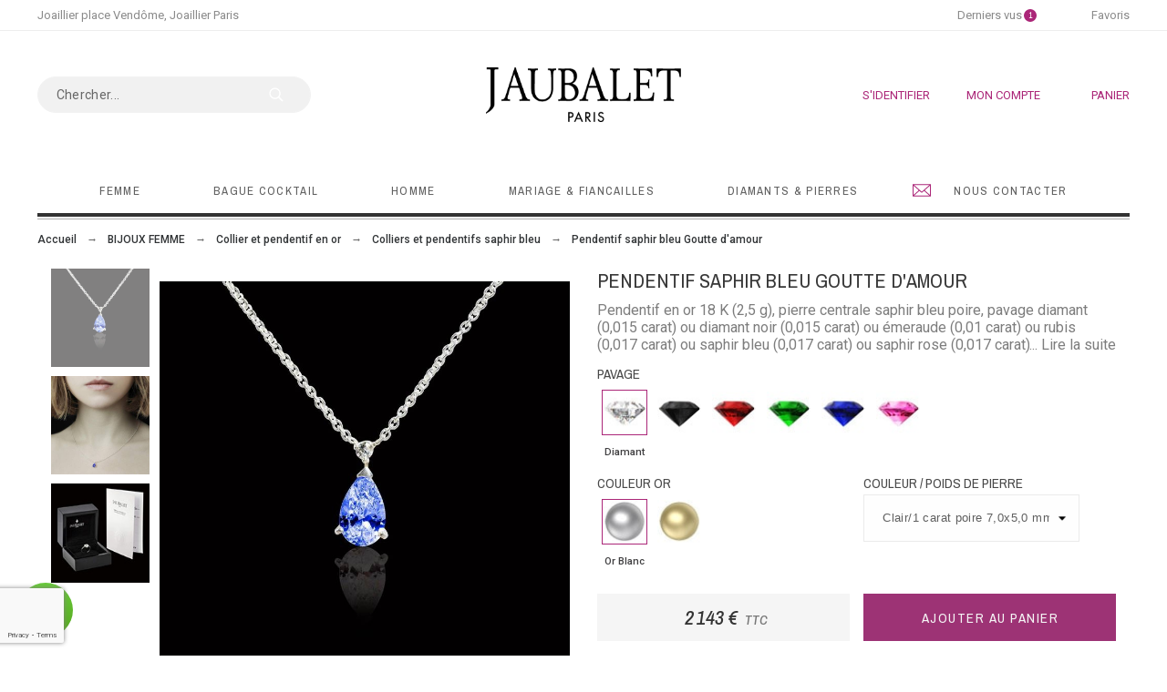

--- FILE ---
content_type: text/html; charset=utf-8
request_url: https://www.jaubalet-paris.fr/bijoux-femme/collier-et-pendentif-en-or/colliers-et-pendentifs-saphir-bleu/6868-pendentif-saphir-bleu-goutte-d-amour.html
body_size: 64182
content:


<!doctype html>
<html lang="fr">

  <head>
    
      

  <title>Pendentif saphir bleu Goutte d&#039;amour</title>
  
    
  
  <meta charset="utf-8">
  <meta name="description" content="Pendentif saphir bleu Goutte d&#039;amour. Fabrication artisanale française dans nos ateliers">
    <meta name="viewport" content="width=device-width, initial-scale=1">
  <meta name="author" content="marek@promokit.eu">
  <meta name="copyright" content="promokit.eu">
  <meta name="application-name" content="Alysum Prestashop AMP Template" />
    <meta name="application-version" content="2035711773" />
     	         <link rel="preload" href="//fonts.googleapis.com/css?family=Roboto:100,300,400,500,500i,900%7CArchivo+Narrow:100,400,500,500i%7CPlayfair+Display:%7C&amp;display=swap" as="style" />
    
      <link rel="alternate" href="https://www.jaubalet-paris.fr/bijoux-femme/collier-et-pendentif-en-or/colliers-et-pendentifs-saphir-bleu/6868-pendentif-saphir-bleu-goutte-d-amour.html" hreflang="fr">
    <link rel="alternate" href="https://www.jaubalet.co.uk/women-s-jewellery/colliers-pendentifs-or/colliers-et-pendentifs-saphir-bleu/6868-goutte-d-amour-blue-sapphire-pendant.html" hreflang="gb">
    <link rel="alternate" href="https://www.jaubalet.cn/women-s-jewellery/colliers-pendentifs-or/colliers-et-pendentifs-saphir-bleu/6868-pendentif-saphir-bleu-goutte-d-amour.html" hreflang="zh">
    <link rel="alternate" href="https://www.jaubalet.de/schmuck-fuer-sie/colliers-pendentifs-or/colliers-et-pendentifs-saphir-bleu/6868-blauer-saphiranhaenger-goutte-d-amour.html" hreflang="de">
    <link rel="alternate" href="https://www.jaubalet.jp/bijoux-femme/collier-et-pendentif-en-or/colliers-et-pendentifs-saphir-bleu/6868-pendentif-saphir-bleu-goutte-d-amour.html" hreflang="ja">
      
  <link rel="preconnect" href="https://fonts.gstatic.com">

   <link rel="canonical" href="https://www.jaubalet-paris.fr/bijoux-femme/collier-et-pendentif-en-or/colliers-et-pendentifs-saphir-bleu/6868-pendentif-saphir-bleu-goutte-d-amour.html">
 
        <meta property="og:type" content="product">
   <meta property="og:url" content="https://www.jaubalet-paris.fr/bijoux-femme/collier-et-pendentif-en-or/colliers-et-pendentifs-saphir-bleu/6868-pendentif-saphir-bleu-goutte-d-amour.html">
   <meta property="og:title" content="Pendentif saphir bleu Goutte d&#039;amour">
   <meta property="og:site_name" content="Jaubalet Paris">
   <meta property="og:description" content="Pendentif en or 18 K (2,5 g), pierre centrale saphir bleu poire, pavage diamant (0,015 carat) ou diamant noir (0,015 carat) ou émeraude (0,01 carat) ou rubis (0,017 carat) ou saphir bleu (0,017 carat) ou saphir rose (0,017 carat).  Chaîne forçat limée 40 cm en or 18 K épaisseur 0,9 mm">
   <meta property="og:image" content="https://www.jaubalet-paris.fr/26364-large_default/pendentif-saphir-bleu-goutte-d-amour.jpg">
   <meta property="og:image:alt" content="Jaubalet Paris - Pendentif saphir bleu Goutte d&#039;amour">
   <meta property="product:retailer_item_id" content="6868" />
        <meta property="product:pretax_price:amount" content="1786">
     <meta property="product:pretax_price:currency" content="EUR">
     <meta property="product:price:amount" content="2143">
     <meta property="product:price:currency" content="EUR">
               <meta property="product:availability" content="available">
    


  <link rel="icon" type="image/vnd.microsoft.icon" href="https://www.jaubalet-paris.fr/img/favicon.ico?1567785303">
  <link rel="icon shortcut" type="image/x-icon" href="https://www.jaubalet-paris.fr/img/favicon.ico?1567785303">


<link rel="preload" href="/themes/alysum/assets/fonts/PlayfairDisplay/PlayfairDisplay-Regular.woff2" as="font" type="font/woff2" crossorigin>


  <link rel="stylesheet" href="https://fonts.googleapis.com/css?family=Roboto:100,300,400,500,500i,900%7CArchivo+Narrow:100,400,500,500i%7CPlayfair+Display:%7C&amp;display=swap">
<link rel="stylesheet" href="https://www.jaubalet-paris.fr/themes/alysum/assets/cache/theme-1af352558.css" type="text/css" media="all">



  <script src="https://challenges.cloudflare.com/turnstile/v0/api.js" async></script>
<script async>
    var can_choose_diamant = true;
    var controller = "product";
    var currencyBlank = 1;
    var currencyFormat = null;
    var currencySign = "\u20ac";
    var currency_specifications = {"symbol":[",","\u202f",";","%","-","+","E","\u00d7","\u2030","\u221e","NaN"],"currencyCode":"EUR","currencySymbol":"\u20ac","numberSymbols":[",","\u202f",";","%","-","+","E","\u00d7","\u2030","\u221e","NaN"],"positivePattern":"#,##0.00\u00a0\u00a4","negativePattern":"-#,##0.00\u00a0\u00a4","maxFractionDigits":0,"minFractionDigits":0,"groupingUsed":true,"primaryGroupSize":3,"secondaryGroupSize":3};
    var number_specifications = {"symbol":[",","\u202f",";","%","-","+","E","\u00d7","\u2030","\u221e","NaN"],"numberSymbols":[",","\u202f",";","%","-","+","E","\u00d7","\u2030","\u221e","NaN"],"positivePattern":"#,##0.###","negativePattern":"-#,##0.###","maxFractionDigits":3,"minFractionDigits":0,"groupingUsed":true,"primaryGroupSize":3,"secondaryGroupSize":3};
    var pkfacebook = {"general_appid":"","general_pageid":"","chat_state":"","chat_color":"#3193FF","chat_delay":"5","comments_state":"","comments_tab":"1","comments_width":"100%","comments_number":"10","comments_admins":"","login_state":"1","login_redirect":"no_redirect","login_parent":".forgot-password","whatsapp_state":"1","whatsapp_type":"group","whatsapp_position":"bottomleft","whatsapp_group":"","whatsapp_number":"0033607723309","product_page_url":"https:\/\/www.jaubalet-paris.fr\/bijoux-femme\/collier-et-pendentif-en-or\/colliers-et-pendentifs-saphir-bleu\/6868-pendentif-saphir-bleu-goutte-d-amour.html","login_destination":"https:\/\/www.jaubalet-paris.fr\/mon-compte","phrases":{"login":"Log in"}};
    var pkfavorites = {"favorite_products_url_add":"https:\/\/www.jaubalet-paris.fr\/module\/pkfavorites\/actions?process=add","favorite_products_url_remove":"https:\/\/www.jaubalet-paris.fr\/module\/pkfavorites\/actions?process=remove","phrases":{"add":"Ajouter aux favoris","remove":"Retirer des favoris","added":"Le produit a \u00e9t\u00e9 ajout\u00e9 aux<a href=\"https:\/\/www.jaubalet-paris.fr\/favorites\"> Favoris<\/a>","removed":"Le produit a \u00e9t\u00e9 supprim\u00e9 des  <a href=\"https:\/\/www.jaubalet-paris.fr\/favorites\"> Favoris<\/a>"}};
    var pktheme = {"presets_preset":"alysum","gs_page_width":{"selector":"#pattern .page-width","max-width":"1530"},"gs_totop":true,"gs_cookie_message":false,"gs_cookie_pages":"2","gs_cookie_link":"https:\/\/www.jaubalet-paris.fr\/content\/59-politique-de-cookies","gs_lazy_load":true,"gs_preloader":false,"gs_scripts_attr":"async","gs_popup_search":false,"gs_latin_ext":false,"gs_cyrillic":false,"gs_titles_font":{"selector":"h1,h2,h3,h4,h5","font-family":"Roboto"},"gs_body_typography":{"selector":"body","font-size":"14","font-style":"normal","font-weight":"400","font-family":"Roboto","line-height":"1.7","letter-spacing":"0","text-transform":"none","color":"#676767"},"gs_button_color":{"selector":"body .btn","background-color":"#313537"},"gs_button_border_color":{"selector":"body .btn","border-color":"#313537"},"gs_button_color_hover":{"selector":"body .btn:hover, body .btn:active, body .btn:focus","background-color":"#313537"},"gs_button_text_color_hover":{"selector":"body .btn:hover, body .btn:active, body .btn:focus","color":"#ffffff"},"gs_button_border_color_hover":{"selector":"body .btn:hover, body .btn:active, body .btn:focus","border-color":"#313537"},"gs_button_typography":{"selector":"body .btn","font-size":"12","font-style":"normal","font-weight":"400","font-family":"Archivo+Narrow","line-height":"1","letter-spacing":"0.1","text-transform":"uppercase","color":"#ffffff"},"header_builder":true,"header_position":"header_static","header_search_bar_background":"#ffffff","header_search_bar_border":"#eeeeee","header_sticky":false,"header_sticky_class":"header-1","header_menu_items_space":{"selector":"body .pk-menu-horizontal li.level-1 > a","padding":"40"},"header_menu_typography":{"selector":"#header .top-menu .level-1 > a","font-size":"13","line-height":"1","letter-spacing":"0.1","font-style":"normal","font-weight":"400","font-family":"Archivo+Narrow","text-transform":"uppercase","color":"#5e5e5e"},"header_submenu_typography":{"selector":".submenu, .pk-sub-menu, .pk-sub-menu .module-title","font-size":"13","line-height":"1","letter-spacing":"0.04","font-style":"normal","font-weight":"400","font-family":"Roboto","text-transform":"none","color":"#606060"},"header_logo_typography":{"selector":"#header span.logo","font-size":"38","font-style":"normal","font-weight":"600","font-family":"Playfair+Display","line-height":"1","letter-spacing":"0.1","text-transform":"none","color":"#1f2223"},"footer_builder":true,"footer_native":false,"footer_background":{"selector":"#footer","background-color":"#ffffff"},"footer_title_typography":{"selector":"#footer h4","font-size":"14","font-style":"normal","font-weight":"400","font-family":"Archivo+Narrow","text-transform":"uppercase","letter-spacing":"0.15","line-height":"1","color":"#9d3375"},"footer_text_typography":{"selector":"#footer","font-size":"13","line-height":"1.5","letter-spacing":"0.06","font-style":"normal","font-weight":"400","font-family":"Roboto","text-transform":"none","color":"#bdbdbd"},"hp_builder":true,"hp_title_typography":{"selector":".page-index .module-title","font-size":"18","font-style":"normal","font-weight":"400","font-family":"Archivo+Narrow","line-height":"1","letter-spacing":"0.1","text-transform":"uppercase","color":"#444444"},"cp_builder_layout":"0","cp_listing_view":true,"cp_view_switcher":true,"cp_perpage":true,"cp_category_preview":true,"cp_subcategories":false,"cp_category_description":true,"cp_collapse_filter":true,"cp_item_width":"200","cp_item_gap":{"selector":"#pattern .view_grid .product_list .grid-container","grid-column-gap":"40"},"pp_builder_layout":"0","pp_share":false,"pp_countdown":true,"pp_innnerzoom":0,"pp_updownbuttons":false,"pp_builder_thumbs":true,"pp_product_tabs":false,"pp_details_tab":"1","pp_vertical_tabs":0,"pp_product_comments":false,"pp_viewed_products":false,"pp_category_products":false,"pp_crosselling":true,"pp_accessories":true,"pp_price_typography":{"selector":"#product .product-price","font-size":"22","font-style":"italic","font-weight":"400","font-family":"Archivo+Narrow","line-height":"1.2","letter-spacing":"0","text-transform":"uppercase","color":"#333333"},"pp_section_title_typography":{"selector":"#product #main .module-title","font-size":"18","font-style":"normal","font-weight":"500","font-family":"Archivo+Narrow","line-height":"1","letter-spacing":"0.1","text-transform":"uppercase","color":"#444444"},"pp_tab_title_typography":{"selector":"#main > .tabs-container .nav-link h5","font-size":"17","font-style":"normal","font-weight":"400","font-family":"Archivo+Narrow","line-height":"1","letter-spacing":"0.1","text-transform":"uppercase","color":"#414141"},"cont_show_map":false,"cont_map_zoom_level":"10","cont_map_custom_style":true,"cont_longitude":"-0.4932303","cont_latitude":"39.4240166","cont_map_provider":"leaflet","cont_map_height":{"selector":"#leaflet-map, #pk-map","height":"500"},"cont_leaflet_api_key":null,"cont_google_api_key":null,"cont_address_block":false,"cont_email_block":false,"cont_phones_block":false,"cont_service_block":false,"pm_qw_button":true,"pm_atc_button":false,"pm_colors":false,"pm_labels":false,"pm_countdown":true,"pm_hover_image":true,"pm_filter_image":false,"pm_title":true,"pm_image_type":"home_default","pm_button_border_radius":{"selector":"body .product-miniature .product-thumbnail .btn","border-radius":"50"},"pm_pmbutton_color":{"selector":"body .product-miniature .product-thumbnail .btn","background-color":"#313537"},"pm_pmbutton_color_hover":{"selector":"body .product-miniature .product-thumbnail .btn:hover","background-color":"#313537"},"pm_title_multiline":true,"pm_title_typography":{"selector":".product-title","font-size":"14","font-style":"italic","font-weight":"400","font-family":"Archivo+Narrow","line-height":"1.188","letter-spacing":"0","text-transform":"none","color":"#555555"},"pm_brand":true,"pm_brand_typography":{"selector":".product-brand","font-size":"12","font-style":"normal","font-weight":"400","font-family":"Roboto","line-height":"1","letter-spacing":"0.12","text-transform":"uppercase","color":"#bcbcbc"},"pm_desc":false,"pm_desc_typography":{"selector":".product-description-short","font-size":"13","font-style":"normal","font-weight":"400","font-family":"Roboto","line-height":"1.2","letter-spacing":"0","text-transform":"none","color":"#666666"},"pm_price":false,"pm_price_typography":{"selector":".price","font-size":"14","font-style":"italic","font-weight":"400","font-family":"Archivo+Narrow","line-height":"1.188","letter-spacing":"0","text-transform":"none","color":"#555555"},"pm_old_price_typography":{"selector":".regular-price","font-size":"14","font-style":"italic","font-weight":"400","font-family":"Archivo+Narrow","line-height":"1.188","letter-spacing":"0","text-transform":"none","color":"#bfbfbf"},"pm_details_layout":"pm_details_layout1","pm_labels_color":{"selector":".product-flags > li","background-color":"#313537"},"pm_labels_typography":{"selector":".product-miniature .product-flags li","font-size":"12","font-style":"normal","font-weight":"400","font-family":"Roboto","line-height":"1.5","letter-spacing":"0.1","text-transform":"uppercase","color":"#ffffff"},"pm_stars":true,"pm_stars_color":{"selector":".star-empty .svgic","color":"#eeeeee"},"pm_stars_color_active":{"selector":".star-full .svgic","color":"#afafaf"},"pm_attr":0,"pm_feature":-1,"sharing_facebook":true,"sharing_twitter":true,"sharing_pinterest":true,"sharing_email":true,"sharing_whatsapp":true,"sharing_telegram":false,"sharing_tumblr":false,"sharing_linkedin":false,"sharing_reddit":false,"mt_maintenance":true,"mt_countdown":true,"mt_notify":true,"mt_date_until":"2022-01-01","pp_description_tab":false,"gs_page_background":{"selector":"body","background-color":"#ffffff"},"header_force_mobile":false,"cp_items_width":{"selector":"#pattern .view_grid .product_list .grid-container","grid-template-columns":"200"},"pp_product_title_typography":{"selector":"#product h1","font-size":"22","font-style":"normal","font-weight":"400","font-family":"Archivo+Narrow","line-height":"1.2","letter-spacing":"0","text-transform":"uppercase","color":"#373737"},"mt_subscribers":"","cc_css":"","cc_js":""};
    var prestashop = {"cart":{"products":[],"totals":{"total":{"type":"total","label":"Total","amount":0,"value":"0\u00a0\u20ac"},"total_including_tax":{"type":"total","label":"Total TTC","amount":0,"value":"0\u00a0\u20ac"},"total_excluding_tax":{"type":"total","label":"Total HT :","amount":0,"value":"0\u00a0\u20ac"}},"subtotals":{"products":{"type":"products","label":"Sous-total","amount":0,"value":"0\u00a0\u20ac"},"discounts":null,"shipping":{"type":"shipping","label":"Exp\u00e9dition","amount":0,"value":""},"tax":{"type":"tax","label":"Taxes incluses","amount":0,"value":"0\u00a0\u20ac"}},"products_count":0,"summary_string":"0 articles","vouchers":{"allowed":1,"added":[]},"discounts":[],"minimalPurchase":0,"minimalPurchaseRequired":""},"currency":{"name":"Euro","iso_code":"EUR","iso_code_num":"978","sign":"\u20ac"},"customer":{"lastname":null,"firstname":null,"email":null,"birthday":null,"newsletter":null,"newsletter_date_add":null,"optin":null,"website":null,"company":null,"siret":null,"ape":null,"is_logged":false,"gender":{"type":null,"name":null},"addresses":[]},"language":{"name":"Fran\u00e7ais (French)","iso_code":"fr","locale":"fr-FR","language_code":"fr-fr","is_rtl":"0","date_format_lite":"d\/m\/Y","date_format_full":"d\/m\/Y H:i:s","id":1},"page":{"title":"","canonical":null,"meta":{"title":"Pendentif saphir bleu Goutte d'amour","description":"Pendentif saphir bleu Goutte d'amour. Fabrication artisanale fran\u00e7aise dans nos ateliers","keywords":"","robots":"index"},"page_name":"product","body_classes":{"lang-fr":true,"lang-rtl":false,"country-FR":true,"currency-EUR":true,"layout-full-width":true,"page-product":true,"tax-display-enabled":true,"product-id-6868":true,"product-Pendentif saphir bleu Goutte d'amour":true,"product-id-category-58":true,"product-id-manufacturer-0":true,"product-id-supplier-0":true,"product-available-for-order":true},"admin_notifications":[]},"shop":{"name":"Jaubalet Paris","logo":"https:\/\/www.jaubalet-paris.fr\/img\/maison-jaubalet-logo-1447763485.jpg","stores_icon":"https:\/\/www.jaubalet-paris.fr\/img\/maison-jaubalet-logo_stores-1447763898.gif","favicon":"https:\/\/www.jaubalet-paris.fr\/img\/favicon.ico"},"urls":{"base_url":"https:\/\/www.jaubalet-paris.fr\/","current_url":"https:\/\/www.jaubalet-paris.fr\/bijoux-femme\/collier-et-pendentif-en-or\/colliers-et-pendentifs-saphir-bleu\/6868-pendentif-saphir-bleu-goutte-d-amour.html","shop_domain_url":"https:\/\/www.jaubalet-paris.fr","img_ps_url":"https:\/\/www.jaubalet-paris.fr\/img\/","img_cat_url":"https:\/\/www.jaubalet-paris.fr\/img\/c\/","img_lang_url":"https:\/\/www.jaubalet-paris.fr\/img\/l\/","img_prod_url":"https:\/\/www.jaubalet-paris.fr\/img\/p\/","img_manu_url":"https:\/\/www.jaubalet-paris.fr\/img\/m\/","img_sup_url":"https:\/\/www.jaubalet-paris.fr\/img\/su\/","img_ship_url":"https:\/\/www.jaubalet-paris.fr\/img\/s\/","img_store_url":"https:\/\/www.jaubalet-paris.fr\/img\/st\/","img_col_url":"https:\/\/www.jaubalet-paris.fr\/img\/co\/","img_url":"https:\/\/www.jaubalet-paris.fr\/themes\/alysum\/assets\/img\/","css_url":"https:\/\/www.jaubalet-paris.fr\/themes\/alysum\/assets\/css\/","js_url":"https:\/\/www.jaubalet-paris.fr\/themes\/alysum\/assets\/js\/","pic_url":"https:\/\/www.jaubalet-paris.fr\/upload\/","pages":{"address":"https:\/\/www.jaubalet-paris.fr\/adresse","addresses":"https:\/\/www.jaubalet-paris.fr\/adresses","authentication":"https:\/\/www.jaubalet-paris.fr\/connexion","cart":"https:\/\/www.jaubalet-paris.fr\/panier","category":"https:\/\/www.jaubalet-paris.fr\/index.php?controller=category","cms":"https:\/\/www.jaubalet-paris.fr\/index.php?controller=cms","contact":"https:\/\/www.jaubalet-paris.fr\/nous-contacter","discount":"https:\/\/www.jaubalet-paris.fr\/reduction","guest_tracking":"https:\/\/www.jaubalet-paris.fr\/suivi-commande-invite","history":"https:\/\/www.jaubalet-paris.fr\/historique-commandes","identity":"https:\/\/www.jaubalet-paris.fr\/identite","index":"https:\/\/www.jaubalet-paris.fr\/","my_account":"https:\/\/www.jaubalet-paris.fr\/mon-compte","order_confirmation":"https:\/\/www.jaubalet-paris.fr\/confirmation-commande","order_detail":"https:\/\/www.jaubalet-paris.fr\/index.php?controller=order-detail","order_follow":"https:\/\/www.jaubalet-paris.fr\/suivi-commande","order":"https:\/\/www.jaubalet-paris.fr\/commande","order_return":"https:\/\/www.jaubalet-paris.fr\/index.php?controller=order-return","order_slip":"https:\/\/www.jaubalet-paris.fr\/avoirs","pagenotfound":"https:\/\/www.jaubalet-paris.fr\/page-introuvable","password":"https:\/\/www.jaubalet-paris.fr\/recuperation-mot-de-passe","pdf_invoice":"https:\/\/www.jaubalet-paris.fr\/index.php?controller=pdf-invoice","pdf_order_return":"https:\/\/www.jaubalet-paris.fr\/index.php?controller=pdf-order-return","pdf_order_slip":"https:\/\/www.jaubalet-paris.fr\/index.php?controller=pdf-order-slip","prices_drop":"https:\/\/www.jaubalet-paris.fr\/promotions","product":"https:\/\/www.jaubalet-paris.fr\/index.php?controller=product","search":"https:\/\/www.jaubalet-paris.fr\/recherche","sitemap":"https:\/\/www.jaubalet-paris.fr\/plan-site","stores":"https:\/\/www.jaubalet-paris.fr\/magasins","supplier":"https:\/\/www.jaubalet-paris.fr\/fournisseur","register":"https:\/\/www.jaubalet-paris.fr\/connexion?create_account=1","order_login":"https:\/\/www.jaubalet-paris.fr\/commande?login=1"},"alternative_langs":{"fr":"https:\/\/www.jaubalet-paris.fr\/bijoux-femme\/collier-et-pendentif-en-or\/colliers-et-pendentifs-saphir-bleu\/6868-pendentif-saphir-bleu-goutte-d-amour.html","gb":"https:\/\/www.jaubalet.co.uk\/women-s-jewellery\/colliers-pendentifs-or\/colliers-et-pendentifs-saphir-bleu\/6868-goutte-d-amour-blue-sapphire-pendant.html","zh":"https:\/\/www.jaubalet.cn\/women-s-jewellery\/colliers-pendentifs-or\/colliers-et-pendentifs-saphir-bleu\/6868-pendentif-saphir-bleu-goutte-d-amour.html","de":"https:\/\/www.jaubalet.de\/schmuck-fuer-sie\/colliers-pendentifs-or\/colliers-et-pendentifs-saphir-bleu\/6868-blauer-saphiranhaenger-goutte-d-amour.html","ja":"https:\/\/www.jaubalet.jp\/bijoux-femme\/collier-et-pendentif-en-or\/colliers-et-pendentifs-saphir-bleu\/6868-pendentif-saphir-bleu-goutte-d-amour.html"},"theme_assets":"\/themes\/alysum\/assets\/","actions":{"logout":"https:\/\/www.jaubalet-paris.fr\/?mylogout="},"no_picture_image":{"bySize":{"small_default":{"url":"https:\/\/www.jaubalet-paris.fr\/img\/p\/fr-default-small_default.jpg","width":98,"height":98},"cart_default":{"url":"https:\/\/www.jaubalet-paris.fr\/img\/p\/fr-default-cart_default.jpg","width":163,"height":163},"home_default":{"url":"https:\/\/www.jaubalet-paris.fr\/img\/p\/fr-default-home_default.jpg","width":380,"height":380},"medium_default":{"url":"https:\/\/www.jaubalet-paris.fr\/img\/p\/fr-default-medium_default.jpg","width":500,"height":500},"large_default":{"url":"https:\/\/www.jaubalet-paris.fr\/img\/p\/fr-default-large_default.jpg","width":800,"height":850}},"small":{"url":"https:\/\/www.jaubalet-paris.fr\/img\/p\/fr-default-small_default.jpg","width":98,"height":98},"medium":{"url":"https:\/\/www.jaubalet-paris.fr\/img\/p\/fr-default-home_default.jpg","width":380,"height":380},"large":{"url":"https:\/\/www.jaubalet-paris.fr\/img\/p\/fr-default-large_default.jpg","width":800,"height":850},"legend":""}},"configuration":{"display_taxes_label":true,"display_prices_tax_incl":true,"is_catalog":false,"show_prices":true,"opt_in":{"partner":false},"quantity_discount":{"type":"discount","label":"Remise sur prix unitaire"},"voucher_enabled":1,"return_enabled":0},"field_required":[],"breadcrumb":{"links":[{"title":"Accueil","url":"https:\/\/www.jaubalet-paris.fr\/"},{"title":"BIJOUX FEMME","url":"https:\/\/www.jaubalet-paris.fr\/c\/22-bijoux-femme"},{"title":"Collier et pendentif en or","url":"https:\/\/www.jaubalet-paris.fr\/c\/bijoux-femme\/35-collier-et-pendentif-en-or"},{"title":"Colliers et pendentifs saphir bleu","url":"https:\/\/www.jaubalet-paris.fr\/c\/bijoux-femme\/collier-et-pendentif-en-or\/58-colliers-et-pendentifs-saphir-bleu"},{"title":"Pendentif saphir bleu Goutte d'amour","url":"https:\/\/www.jaubalet-paris.fr\/bijoux-femme\/collier-et-pendentif-en-or\/colliers-et-pendentifs-saphir-bleu\/6868-pendentif-saphir-bleu-goutte-d-amour.html"}],"count":5},"link":{"protocol_link":"https:\/\/","protocol_content":"https:\/\/"},"time":1768727156,"static_token":"3eca47148102351ca6ef697d297969bc","token":"4d8525afe572cd7a3692d485e289aa80","debug":false};
    var priceDisplayPrecision = false;
    var pspagebuilder = {"phrases":{"email_already_registered":"Email already registered","error_during_subscription":"Error during subscription","subscription_successful":"Subscription successful","agree_gdpr":"You have to agree with our GDPR Policy","invalid_email":"Invalid email address","unable_to_subscribe":"Unable to subscribe","empty_message":"The message is empty","empty_email":"The email address is empty","verification_sent":"A verification email has been sent. Please check your email"}};
    var psr_icon_color = false;
    var trad_choose_a_diamond = "Veuillez choisir un Diamant.";
    var trad_choose_a_gravure = "Veuillez saisir le texte de votre gravure.";
    var trad_indicate_field = "Veuillez renseigner le champ :";
  </script>

<script src="https://www.google.com/recaptcha/enterprise.js?render=6Lc06LApAAAAAC6AYScSOj1H2Z1GXnt68NDiQhOe&badge=bottomleft"></script>   

<noscript>
<img height="1" width="1" src="https://www.facebook.com/tr?id=388777409902060&ev=PageView&noscript=1"/>
</noscript>
<noscript>
  <img height="1" width="1" style="display:none;" alt="" src="https://ct.pinterest.com/v3/?tid=2612472595644&event=init&noscript=1" />
</noscript>

  
<script async src="https://www.googletagmanager.com/gtag/js?id=UA-4415762-1"></script>
<script>
  window.dataLayer = window.dataLayer || [];
  function gtag(){dataLayer.push(arguments);}
  gtag('js', new Date());
  gtag(
    'config',
    'UA-4415762-1',
    {
      'debug_mode':false
      , 'anonymize_ip': true                }
  );
</script>





    
  </head>

  <body id="product" class="lang-fr country-fr currency-eur layout-full-width page-product tax-display-enabled product-id-6868 product-pendentif-saphir-bleu-goutte-d-amour product-id-category-58 product-id-manufacturer-0 product-id-supplier-0 product-available-for-order pm-details-layout1 header-static hide-updownbuttons gs-lazy-load">

    
      
    

    
    
      <!--noindex--><svg class="pk-svg-library" style="display: none" version="1.1" xmlns="http://www.w3.org/2000/svg" xmlns:xlink="http://www.w3.org/1999/xlink">
<defs>
<symbol id="si-loading" viewBox="0 0 91.3 91.3">
<circle cx="45.7" cy="45.7" r="45.7"/>
<circle fill="#FFFFFF" cx="45.7" cy="24.4" r="12.5"/>
</symbol>
<symbol id="si-updown" viewBox="0 0 8 8">
<path d="M8 2.194c0 .17-.062.34-.183.47L4.44 6.275c-.117.126-.275.197-.44.197-.165 0-.323-.07-.44-.194L.184 2.666c-.242-.26-.243-.68 0-.94.243-.26.637-.26.88 0L4 4.866l2.937-3.14c.243-.26.638-.26.88 0 .12.128.183.298.183.468z" />
<path style="display:none;" d="M7.958,5.554c0-0.223-0.084-0.443-0.253-0.612L4.603,1.835 c-0.334-0.334-0.873-0.334-1.206,0L0.295,4.941c-0.335,0.335-0.337,0.882-0.004,1.22C0.624,6.499,1.166,6.501,1.5,6.165L4,3.663 l2.5,2.502c0.336,0.336,0.877,0.334,1.21-0.004C7.876,5.993,7.958,5.772,7.958,5.554z"/>
</symbol>
<symbol id="si-arrowdown" viewBox="0 0 20 20">
<path d="M13.418 7.859c0.271-0.268 0.709-0.268 0.978 0s0.272 0.701 0 0.969l-3.908 3.83c-0.27 0.268-0.707 0.268-0.979 0l-3.908-3.83c-0.27-0.267-0.27-0.701 0-0.969s0.709-0.268 0.978 0l3.421 3.141 3.418-3.141z"/>
</symbol>
<symbol id="si-arrowup" viewBox="0 0 306 306">
<polygon points="35.7,247.35 153,130.05 270.3,247.35 306,211.65 153,58.65 0,211.65"/>
</symbol>
<symbol id="si-arrowright" viewBox="0 0 8 8">
<path d="M2.196,0.03c0.17,0,0.34,0.061,0.47,0.181l3.606,3.353C6.397,3.68,6.468,3.836,6.468,4    s-0.07,0.321-0.195,0.437L2.666,7.789c-0.259,0.241-0.68,0.241-0.938,0c-0.26-0.241-0.26-0.632,0-0.873L4.864,4L1.728,1.085 c-0.26-0.241-0.26-0.633,0-0.874C1.856,0.091,2.026,0.03,2.196,0.03z"/>
</symbol>
<symbol id="si-arrowleft" viewBox="0 0 8 8">
<path d="M5.804,7.97c-0.17,0-0.34-0.061-0.47-0.181L1.728,4.437C1.603,4.32,1.533,4.164,1.533,4 s0.07-0.321,0.195-0.437l3.606-3.353c0.259-0.241,0.68-0.241,0.938,0c0.26,0.241,0.26,0.632,0,0.873L3.136,4l3.136,2.915 c0.26,0.241,0.26,0.633,0,0.874C6.144,7.909,5.974,7.97,5.804,7.97z"/>
</symbol>
<symbol id="si-cart" viewBox="0 0 19 19">
<path d="M18.885,4.776c-0.129-0.197-0.352-0.312-0.586-0.312H8.552c-0.387,0-0.703,0.312-0.703,0.692 s0.316,0.693,0.703,0.693h8.669l-2.601,5.89H6.795L3.924,1.509C3.843,1.208,3.562,1,3.245,1H0.703C0.316,1,0,1.312,0,1.693 c0,0.381,0.316,0.692,0.703,0.692h2.015l2.87,10.231c0.082,0.301,0.363,0.509,0.68,0.509h8.821c0.281,0,0.527-0.161,0.645-0.416 l3.21-7.275C19.037,5.216,19.014,4.973,18.885,4.776z M5.6,14.858c-0.879,0-1.594,0.704-1.594,1.57S4.721,18,5.6,18 s1.593-0.705,1.593-1.571S6.479,14.858,5.6,14.858z M15.452,14.858c-0.879,0.058-1.535,0.82-1.477,1.675 c0.059,0.82,0.75,1.467,1.582,1.467h0.117c0.422-0.035,0.808-0.219,1.089-0.543c0.281-0.312,0.41-0.717,0.387-1.144 C17.092,15.459,16.331,14.801,15.452,14.858z"/>
</symbol>
<symbol id="si-button-cart" viewBox="0 0 16 16">
<path d="M15.902,3.832c-0.108-0.174-0.296-0.274-0.493-0.274H7.202c-0.326,0-0.592,0.274-0.592,0.61 c0,0.337,0.267,0.611,0.592,0.611h7.3l-2.19,5.197h-6.59L3.305,0.948C3.236,0.684,2.999,0.5,2.732,0.5H0.592 C0.266,0.5,0,0.774,0,1.111c0,0.336,0.266,0.611,0.592,0.611h1.697l2.417,9.028C4.774,11.017,5.011,11.2,5.278,11.2h7.428 c0.237,0,0.444-0.143,0.543-0.367l2.703-6.421C16.031,4.22,16.012,4.005,15.902,3.832z M4.715,12.729 c-0.74,0-1.342,0.622-1.342,1.386S3.976,15.5,4.715,15.5c0.74,0,1.342-0.622,1.342-1.386S5.456,12.729,4.715,12.729z  M13.012,12.729c-0.739,0.051-1.292,0.724-1.242,1.478C11.818,14.93,12.4,15.5,13.102,15.5h0.098 c0.355-0.03,0.682-0.193,0.918-0.479c0.236-0.274,0.346-0.631,0.325-1.008C14.394,13.258,13.752,12.678,13.012,12.729z"/>
</symbol>
<symbol id="si-search" viewBox="0 0 19 19">
<path d="M13.616,12.292c0.937-1.237,1.501-2.774,1.501-4.445c0.001-4.051-3.278-7.348-7.309-7.348 s-7.31,3.297-7.31,7.348c0,4.053,3.28,7.349,7.31,7.349c1.71,0,3.279-0.597,4.523-1.588l4.869,4.895l1.299-1.304L13.616,12.292z M7.809,13.542c-3.123,0-5.663-2.554-5.663-5.694c0-3.14,2.54-5.694,5.663-5.694c3.124,0,5.664,2.554,5.664,5.693 C13.473,10.987,10.932,13.542,7.809,13.542z"/>
</symbol>
<symbol id="si-cross" viewBox="0 0 12 12">
<polygon points="11.5,2.127 10.248,0.875 6.173,4.949 2.096,0.848 0.843,2.1 4.92,6.202 0.871,10.252 2.123,11.505 6.169,7.458 10.191,11.505 11.445,10.252 7.422,6.205"/>
</symbol>
<symbol id="si-cross-thin" viewBox="0 0 64 64">
<path d="M28.941,31.786L0.613,60.114c-0.787,0.787-0.787,2.062,0,2.849c0.393,0.394,0.909,0.59,1.424,0.59 c0.516,0,1.031-0.196,1.424-0.59l28.541-28.541l28.541,28.541c0.394,0.394,0.909,0.59,1.424,0.59c0.515,0,1.031-0.196,1.424-0.59 c0.787-0.787,0.787-2.062,0-2.849L35.064,31.786L63.41,3.438c0.787-0.787,0.787-2.062,0-2.849c-0.787-0.786-2.062-0.786-2.848,0   L32.003,29.15L3.441,0.59c-0.787-0.786-2.061-0.786-2.848,0c-0.787,0.787-0.787,2.062,0,2.849L28.941,31.786z"/>
</symbol>
<symbol id="si-cmp-cross" viewBox="0 0 11 11"><path d="M0.228,10.745c0.296,0.297,0.777,0.297,1.073,0l4.202-4.202l4.201,4.202 c0.297,0.297,0.777,0.297,1.073,0c0.297-0.297,0.297-0.776,0-1.073L6.576,5.471l4.201-4.203c0.297-0.295,0.297-0.777,0-1.074 c-0.296-0.295-0.776-0.295-1.073,0L5.503,4.397L1.301,0.194c-0.296-0.295-0.777-0.295-1.073,0c-0.296,0.297-0.296,0.779,0,1.074 L4.43,5.471L0.228,9.672C-0.068,9.969-0.068,10.448,0.228,10.745z"/></symbol>
<symbol id="si-twitter" viewBox="0 0 341.117 341.117">
<path d="M115.394,304.407c-33.085,0-65.862-9.158-94.777-26.479L0,265.582l24.024,0.405c0.778,0.039,2.031,0.103,4.004,0.103 c9.145,0,38.278-1.472,68.15-18.329c-22.455-6.677-41.01-24.036-48.651-46.762l-3.785-11.253l10.309,2.68 c-16.523-12.693-27.333-32.205-28.516-53.953l-0.566-10.411l9.557,4.171c1.742,0.765,3.515,1.44,5.315,2.024 c-13.573-18.998-21.787-48.355-4.659-79.538l4.717-8.593l5.996,7.757c28.728,37.141,71.325,59.789,117.778,62.899 c-0.283-2.886-0.482-5.54-0.482-6.369c0-34.474,26.234-70.13,70.13-70.13c18.426,0,36.164,7.32,49.23,20.206 c17.513-4.113,34.249-14.325,34.429-14.435l15.18-9.345l-5.733,16.883c-2.751,8.085-6.941,15.534-12.314,22.038 c2.931-0.958,5.81-2.057,8.773-3.348l18.233-8.908l-7.661,16.453c-6.324,13.593-16.87,24.808-29.968,31.98 c2.879,44.994-15.624,95.194-48.908,132.059c-24.705,27.372-68.703,60.084-138.016,60.528L115.394,304.407z M47.841,277.472 c21.427,9.248,44.409,14.075,67.546,14.075l1.099-0.006c64.628-0.411,105.586-30.836,128.556-56.286 c32.031-35.483,49.397-83.999,45.309-126.621l-0.431-4.524l4.113-1.915c6.523-3.04,12.365-7.262,17.269-12.397 c-5.488,1.388-11.343,2.423-18.092,3.239l-4.929,0.598l-3.843-9.743l4.473-3.445c6.266-3.67,11.729-8.451,16.144-14.049 c-6.986,2.976-15.232,5.887-23.477,7.423l-3.522,0.656l-2.41-2.648c-10.836-11.89-26.254-18.702-42.321-18.702 c-35.849,0-57.276,29.12-57.276,57.276c0,1.703,0.848,9.454,1.15,11.446l2.918,8.297l-9.28-0.199 c-49.744-1.073-96.023-22.873-128.511-60.181c-12.854,33.754,8.728,60.721,19.036,68.799l15.071,11.819l-19.146-0.334 c-5.996-0.103-11.864-0.919-17.552-2.436c5.058,22.558,22.886,40.682,46.048,45.656l25.354,5.45l-24.962,7.025 c-4.351,1.221-9.287,1.838-14.672,1.838c-2.519,0-4.929-0.135-7.153-0.341c10.039,17.674,28.734,29.551,49.416,30.56l18.072,0.887 L117.264,249.4C92.283,267.774,66.37,274.85,47.841,277.472z"/>
</symbol>
<symbol id="si-vimeo" viewBox="0 0 502.345 502.345">
<path d="M489.338,53.647c-23.502-30.216-73.862-25.18-88.97-22.662c-23.502,4.197-97.364,38.61-123.384,116.669l-3.357,11.751 h13.43c25.18-2.518,38.61,0,45.325,6.715c5.875,5.875,8.393,16.787,6.715,34.413c-1.679,19.305-11.751,41.128-21.823,59.593 l-0.839,1.679c-7.554,14.269-21.823,41.128-36.092,42.807c-5.875,0.839-11.751-2.518-17.626-9.233 c-19.305-20.984-23.502-58.754-26.859-92.328c-1.679-11.751-2.518-21.823-4.197-31.895l-1.679-9.233 c-3.357-20.984-7.554-43.646-13.43-63.79c-6.715-20.984-21.823-47.843-42.807-53.718c-20.144-5.875-45.325,1.679-61.272,11.751 c-28.538,17.626-52.879,39.449-76.38,60.433c-9.233,9.233-19.305,18.466-29.377,26.859C2.518,146.814,0,151.85,0,156.886 c0,3.357,1.679,6.715,3.357,10.072c0.839,0.839,0.839,1.679,1.679,2.518c3.357,5.875,8.393,14.269,19.305,15.948 c10.912,1.679,21.823-0.839,31.056-4.197c15.948-5.036,22.662-6.715,29.377,5.036c5.875,10.911,10.072,23.502,13.43,36.092 c1.679,5.875,3.357,12.59,5.875,18.466c8.393,25.18,15.108,52.039,22.662,81.416l2.518,10.911 c11.751,49.521,28.538,117.508,71.344,135.974c6.715,3.357,13.43,4.197,20.984,4.197c20.984,0,43.646-10.072,56.236-17.626 c49.521-30.216,84.774-72.184,110.793-106.597c70.505-96.525,106.597-203.121,111.633-230.82 C505.285,90.578,501.089,68.755,489.338,53.647z M483.462,115.758c-5.036,26.02-41.128,130.938-108.275,223.266 c-25.18,32.734-58.754,73.862-106.597,101.561c-15.108,9.233-44.485,20.144-62.111,12.59 c-35.253-15.108-50.361-78.059-61.272-124.223l-2.518-10.911c-6.715-29.377-13.43-56.236-22.662-82.256 c-1.679-5.875-3.357-11.751-5.036-17.626c-3.357-12.59-7.554-26.859-15.108-39.449c-8.393-13.43-17.626-17.626-27.698-17.626 c-7.554,0-15.108,2.518-21.823,3.357c-8.393,2.518-15.948,5.036-23.502,4.197c-2.518,0-10.072-10.072-10.911-11.751 c10.911-8.393,21.823-18.466,31.895-27.698c23.502-20.984,47.003-41.967,73.862-57.075c12.59-7.554,32.734-14.269,47.843-10.072 c13.43,3.357,26.02,23.502,31.895,41.967c5.875,18.466,9.233,41.128,12.59,61.272l1.679,9.233 c0.839,9.233,2.518,19.305,3.357,30.216c3.357,36.092,7.554,77.22,31.056,102.4c10.072,10.911,20.984,15.948,31.895,14.269 c22.662-3.357,38.61-32.734,48.682-52.039l0.839-1.679c10.072-19.305,21.823-42.807,23.502-65.469 c1.679-22.662-1.679-37.77-11.751-47.843c-10.911-10.911-27.698-13.43-45.325-12.59c27.698-67.148,92.328-91.489,104.918-93.167 c12.59-2.518,55.397-6.715,73.023,15.948C485.141,76.309,487.659,92.257,483.462,115.758z"/>
</symbol>
<symbol id="si-youtube" viewBox="0 0 21 21">
<path d="M7.893,6.643c0,0.604,0.038,1.057,0.114,1.359c0.075,0.301,0.202,0.559,0.379,0.771 c0.177,0.212,0.485,0.311,0.806,0.415c0.319,0.105,0.975,0.157,1.437,0.157c0.413,0,0.601-0.061,0.92-0.185 c0.318-0.123,0.579-0.253,0.781-0.512c0.203-0.258,0.336-0.537,0.398-0.836c0.061-0.298,0.092-0.768,0.092-1.406V4.605 c0-0.504-0.033-0.879-0.101-1.125s-0.19-0.485-0.374-0.718c-0.182-0.232-0.441-0.421-0.777-0.565 c-0.335-0.146-0.561-0.217-1.03-0.217c-0.557,0-1.338,0.111-1.696,0.337C8.485,2.543,8.236,2.842,8.099,3.213 C7.961,3.584,7.893,4.1,7.893,4.761V6.643z M9.949,4.161L9.949,4.161c0-0.365,0.021-0.594,0.063-0.688 c0.042-0.096,0.212-0.143,0.335-0.143s0.293,0.047,0.332,0.143c0.037,0.095,0.056,0.323,0.056,0.688v2.974 c0,0.307-0.019,0.507-0.059,0.6s-0.298,0.14-0.422,0.14c-0.12,0-0.201-0.051-0.242-0.153C9.969,7.619,9.949,7.401,9.949,7.064 V4.161z M4.369,9.279h2.058V6.14l1.541-5.596L5.971,0.499C5.688,2.126,5.486,3.312,5.365,4.236C5.326,3.65,5.15,2.191,4.837,0.499 H2.84L4.369,6.14V9.279z M13.783,8.781c0.1,0.188,0.252,0.28,0.459,0.394c0.205,0.115,0.554,0.079,0.867,0.079 c0.275,0,0.519,0.032,0.73-0.088c0.211-0.119,0.391-0.239,0.535-0.479l-0.037,0.529h2.123V1.972h-2.116v4.981 c0,0.582-0.015,0.928-0.043,1.034c-0.03,0.106-0.21,0.161-0.364,0.161c-0.145,0-0.262-0.052-0.295-0.156 c-0.033-0.103-0.049-0.432-0.049-0.985V1.972h-2.027v4.992c0,0.61,0.013,1.019,0.036,1.225C13.625,8.394,13.688,8.592,13.783,8.781 z M18.936,10.655H3.067c-0.868,0-1.568,0.771-1.568,1.726v6.395c0,0.951,0.701,1.726,1.568,1.726h15.868 c0.863,0,1.566-0.773,1.566-1.726v-6.395C20.502,11.427,19.799,10.655,18.936,10.655z M6.16,13.965H5.521v5.134H4.044v-5.134H3.322 v-1.44H6.16V13.965z M10.421,19.099H8.865l0.026-0.434C8.786,18.841,8.655,18.973,8.5,19.06c-0.156,0.089-0.334,0.132-0.536,0.132 c-0.23,0-0.48-0.041-0.631-0.125c-0.15-0.083-0.263-0.194-0.335-0.334c-0.072-0.139-0.117-0.283-0.134-0.434 c-0.018-0.151-0.027-0.45-0.027-0.898v-3.424h1.457v3.455c0,0.405,0.012,0.646,0.036,0.723c0.023,0.075,0.221,0.114,0.327,0.114 c0.114,0,0.27-0.039,0.291-0.117c0.021-0.079,0.032-0.332,0.032-0.759V13.96h1.442V19.099z M14.628,17.645 c0,0.383,0.005,0.667-0.044,0.854c-0.049,0.187-0.165,0.349-0.348,0.487c-0.18,0.137-0.338,0.205-0.588,0.205 c-0.18,0-0.346-0.041-0.502-0.121c-0.154-0.083-0.473-0.204-0.602-0.367l-0.1,0.396h-1.387v-6.575h1.486v1.902 c0.126-0.152,0.444-0.266,0.599-0.341c0.155-0.074,0.322-0.112,0.505-0.112c0.21,0,0.393,0.034,0.545,0.103 c0.154,0.068,0.215,0.164,0.294,0.288c0.081,0.123,0.101,0.242,0.116,0.361c0.016,0.118,0.024,0.004,0.024,0.388V17.645z M18.832,16.218h-2.099v1.493c0,0.236,0.017,0.388,0.05,0.455c0.033,0.068,0.155,0.103,0.247,0.103 c0.116,0,0.282-0.045,0.321-0.136c0.039-0.09,0.059-0.266,0.059-0.524V16.92h1.422v0.386c0,0.321-0.021,0.569-0.06,0.742 c-0.038,0.173-0.13,0.357-0.273,0.555c-0.146,0.196-0.387,0.344-0.608,0.441c-0.22,0.099-0.496,0.147-0.83,0.147 c-0.322,0-0.52-0.049-0.768-0.146c-0.248-0.098-0.483-0.229-0.621-0.398c-0.139-0.169-0.263-0.355-0.316-0.558 c-0.053-0.203-0.078-0.499-0.078-0.888v-1.7c0-0.456,0.059-0.45,0.178-0.713c0.118-0.264,0.386-0.465,0.656-0.604 c0.271-0.142,0.493-0.212,0.844-0.212c0.429,0,0.842,0.084,1.121,0.254s0.475,0.394,0.586,0.672c0.113,0.279,0.17,0.489,0.17,0.994 V16.218z M13.138,15.021c-0.032-0.084-0.274-0.123-0.369-0.123c-0.094,0-0.153,0.035-0.183,0.107 c-0.027,0.071-0.041-0.112-0.041,0.179v2.43c0,0.28,0.016,0.461,0.047,0.538c0.031,0.078,0.095,0.118,0.188,0.118 c0.096,0,0.336-0.041,0.364-0.121c0.028-0.082,0.044-0.276,0.044-0.586v-2.379C13.188,14.913,13.17,15.103,13.138,15.021z M17.027,14.805c-0.104,0-0.229,0.034-0.256,0.101c-0.025,0.067-0.038-0.028-0.038,0.267v0.289h0.565v-0.289 c0-0.271-0.014-0.17-0.042-0.249C17.229,14.845,17.113,14.805,17.027,14.805z"/>
</symbol>
<symbol id="si-youtube-button" viewBox="0 0 96.875 96.875">
<path d="M95.201,25.538c-1.186-5.152-5.4-8.953-10.473-9.52c-12.013-1.341-24.172-1.348-36.275-1.341 c-12.105-0.007-24.266,0-36.279,1.341c-5.07,0.567-9.281,4.368-10.467,9.52C0.019,32.875,0,40.884,0,48.438 C0,55.992,0,64,1.688,71.336c1.184,5.151,5.396,8.952,10.469,9.52c12.012,1.342,24.172,1.349,36.277,1.342 c12.107,0.007,24.264,0,36.275-1.342c5.07-0.567,9.285-4.368,10.471-9.52c1.689-7.337,1.695-15.345,1.695-22.898 C96.875,40.884,96.889,32.875,95.201,25.538z M35.936,63.474c0-10.716,0-21.32,0-32.037c10.267,5.357,20.466,10.678,30.798,16.068 C56.434,52.847,46.23,58.136,35.936,63.474z"/>
</symbol>
<symbol id="si-facebook" viewBox="0 0 288.861 288.861">
<path d="M167.172,288.861h-62.16V159.347H70.769v-59.48h34.242v-33.4C105.011,35.804,124.195,0,178.284,0 c19.068,0,33.066,1.787,33.651,1.864l5.739,0.746l-1.382,55.663l-6.324-0.058c-0.013,0-14.223-0.135-29.724-0.135 c-11.536,0-13.066,2.847-13.066,14.171v27.629h50.913l-2.821,59.48h-48.086v129.501H167.172z M117.858,276.007h36.453V146.5h48.677 l1.607-33.779h-50.284V72.238c0-13.368,3.078-27.025,25.919-27.025c9.178,0,17.899,0.045,23.509,0.09l0.778-31.292 c-5.675-0.508-15.116-1.157-26.247-1.157c-44.544,0-60.419,27.693-60.419,53.613v46.254H83.61V146.5h34.242v129.507H117.858z"/>
</symbol>
<symbol id="si-facebook-solid" viewBox="0 0 512 512">
<path d="M296.296,512H200.36V256h-64v-88.225l64-0.029l-0.104-51.976C200.256,43.794,219.773,0,304.556,0h70.588v88.242h-44.115 c-33.016,0-34.604,12.328-34.604,35.342l-0.131,44.162h79.346l-9.354,88.225L296.36,256L296.296,512z"/>
</symbol>
<symbol id="si-twitter2" viewBox="0 0 100 100">
<path d="M72.262,72.496H50.054c-3.087,0-5.712-1.08-7.869-3.25c-2.167-2.172-3.238-4.797-3.238-7.899v-7.903h31.644 c2.854,0,5.312-1.026,7.354-3.063c2.042-2.054,3.066-4.509,3.066-7.366c0-2.867-1.025-5.319-3.072-7.366 c-2.049-2.042-4.514-3.066-7.38-3.066H38.947V16.254c0-3.09-1.102-5.735-3.29-7.939C33.478,6.107,30.843,5,27.782,5 c-3.146,0-5.825,1.091-8.004,3.25c-2.186,2.166-3.278,4.834-3.278,8.014v45.09c0,9.274,3.278,17.197,9.837,23.773 C32.902,91.715,40.815,95,50.067,95h22.202c3.083,0,5.729-1.107,7.93-3.315c2.203-2.197,3.302-4.848,3.302-7.935 c0-3.088-1.099-5.734-3.302-7.941C77.997,73.607,75.347,72.496,72.262,72.496z"/>
</symbol>
<symbol id="si-instagram" viewBox="0 0 31.059 31.059">
<path d="M23.128,31.059H7.931C3.558,31.059,0,27.5,0,23.127V7.93C0,3.557,3.558,0,7.931,0h15.197 c4.373,0,7.931,3.557,7.931,7.93v15.197C31.059,27.5,27.501,31.059,23.128,31.059z M7.931,1.774c-3.395,0-6.156,2.761-6.156,6.155 v15.197c0,3.395,2.762,6.156,6.156,6.156h15.197c3.395,0,6.155-2.762,6.155-6.156V7.93c0-3.395-2.761-6.155-6.155-6.155H7.931z"/>
<path d="M30.171,11.654H19.232c-0.49,0-0.888-0.398-0.888-0.888c0-0.49,0.397-0.888,0.888-0.888h10.938 c0.49,0,0.888,0.397,0.888,0.888C31.059,11.256,30.661,11.654,30.171,11.654z"/>
<path d="M11.597,11.654H0.887C0.397,11.654,0,11.256,0,10.767c0-0.49,0.397-0.888,0.887-0.888h10.71 c0.49,0,0.888,0.397,0.888,0.888C12.484,11.256,12.087,11.654,11.597,11.654z"/>
<path d="M15.529,22.45c-3.816,0-6.922-3.104-6.922-6.921c0-3.817,3.105-6.922,6.922-6.922 c3.816,0,6.921,3.104,6.921,6.922C22.45,19.346,19.346,22.45,15.529,22.45z M15.529,10.382c-2.838,0-5.148,2.31-5.148,5.148 s2.31,5.146,5.148,5.146c2.838,0,5.146-2.308,5.146-5.146S18.367,10.382,15.529,10.382z"/>
<path d="M25.557,9.361h-3.993c-0.49,0-0.888-0.397-0.888-0.887V4.48c0-0.49,0.398-0.887,0.888-0.887h3.993 c0.49,0,0.887,0.397,0.887,0.887v3.994C26.443,8.965,26.047,9.361,25.557,9.361z M22.45,7.586h2.219V5.368H22.45V7.586z"/>
<path style="fill:#010002;stroke:#FFFFFF;stroke-width:1.7748;stroke-linecap:round;stroke-linejoin:round;stroke-miterlimit:10;" d="M19.232,10.767"/>
</symbol>
<symbol id="si-flickr" viewBox="0 0 223.66 223.66">
<path d="M174.289,75.313c20.135,0,36.517,16.382,36.517,36.524c0,20.129-16.382,36.511-36.517,36.511 c-20.142,0-36.53-16.382-36.53-36.511C137.759,91.695,154.148,75.313,174.289,75.313 M174.289,62.459 c-27.263,0-49.384,22.102-49.384,49.377s22.115,49.365,49.384,49.365s49.371-22.095,49.371-49.365 C223.654,84.561,201.552,62.459,174.289,62.459L174.289,62.459z M49.371,75.313c20.135,0,36.517,16.382,36.517,36.524 c0,20.129-16.382,36.511-36.517,36.511s-36.517-16.382-36.517-36.511C12.854,91.695,29.236,75.313,49.371,75.313 M49.371,62.459 C22.108,62.459,0,84.561,0,111.837s22.102,49.365,49.371,49.365s49.371-22.095,49.371-49.365 C98.735,84.561,76.634,62.459,49.371,62.459L49.371,62.459z"/>
</symbol>
<symbol id="si-linkedin" viewBox="0 0 288.693 288.693">
<path d="M74.609,288.359H4.544V91.698h70.065V288.359z M17.397,275.506h44.358V104.552H17.397V275.506z M39.589,79.423 C17.764,79.423,0,61.678,0,39.872S17.764,0.334,39.589,0.334c21.819,0,39.564,17.738,39.564,39.538 C79.153,61.685,61.408,79.423,39.589,79.423z M39.589,13.188c-14.743,0-26.736,11.973-26.736,26.684 c0,14.724,11.992,26.697,26.736,26.697c14.73,0,26.71-11.98,26.71-26.697C66.299,25.161,54.32,13.188,39.589,13.188z  M288.693,288.359h-69.969v-95.798c0-28.67-3.483-42.314-23.297-42.314c-20.045,0-27.854,11.427-27.854,40.759v97.354H97.63V91.698 h67.642v13.914c10.771-10.148,27.096-18.477,48.439-18.477c66.068,0,74.975,47.514,74.975,93.992v107.232H288.693z  M231.578,275.506h44.262v-94.378c0-50.091-10.392-81.139-62.122-81.139c-25.515,0-42.019,14.145-48.4,26.254l-1.806,3.432h-11.086 v-25.116H110.49v170.954h44.236v-84.506c0-14.66,0-53.613,40.708-53.613c36.151,0,36.151,35.887,36.151,55.168v82.945H231.578z"/>
</symbol>
<symbol id="si-skype" viewBox="0 0 213.289 213.289">
<path d="M122.165,192.4c-4.785,0.814-9.67,1.227-14.521,1.227c-47.412,0-85.983-38.571-85.983-85.981 c0-5.387,0.497-10.759,1.478-15.966c0.323-1.714,0.038-3.487-0.805-5.014c-3.927-7.11-6.003-15.174-6.003-23.318 C16.33,36.688,38.021,15,64.683,15c4.142,0,7.5-3.358,7.5-7.5S68.825,0,64.683,0C29.75,0,1.33,28.417,1.33,63.347 c0,9.767,2.279,19.448,6.612,28.166c-0.851,5.296-1.281,10.709-1.281,16.132c0,55.681,45.301,100.981,100.983,100.981 c5.691,0,11.422-0.484,17.035-1.438c4.084-0.695,6.831-4.568,6.137-8.651C130.121,194.453,126.25,191.706,122.165,192.4z"/>
<path d="M207.052,125.477c1.045-5.89,1.574-11.877,1.574-17.832c0-55.684-45.3-100.987-100.981-100.987 c-5.243,0-10.52,0.408-15.684,1.213c-4.093,0.638-6.893,4.473-6.255,8.566c0.638,4.093,4.474,6.894,8.566,6.255 c4.401-0.686,8.901-1.034,13.373-1.034c47.41,0,85.981,38.574,85.981,85.987c0,5.765-0.582,11.567-1.729,17.245 c-0.317,1.571-0.123,3.203,0.554,4.655c2.992,6.415,4.508,13.278,4.508,20.398c0,26.658-21.689,48.346-48.349,48.346 c-4.142,0-7.5,3.358-7.5,7.5s3.358,7.5,7.5,7.5c34.931,0,63.349-28.417,63.349-63.346 C211.959,141.45,210.31,133.232,207.052,125.477z"/>
<path d="M145.904,124.689c0-4.476-0.88-8.307-2.611-11.384c-1.731-3.079-4.176-5.661-7.27-7.684 c-3.098-2.004-6.902-3.742-11.309-5.147c-4.361-1.401-9.359-2.71-14.848-3.893c-4.347-1.003-7.523-1.779-9.421-2.31 c-1.906-0.526-3.799-1.256-5.632-2.179c-1.849-0.927-3.323-2.049-4.387-3.341c-1.068-1.313-1.59-2.829-1.59-4.626 c0-2.902,1.529-5.319,4.679-7.386c3.101-2.033,7.242-3.063,12.306-3.063c5.539,0,9.447,0.921,11.949,2.82 c2.467,1.882,4.612,4.525,6.367,7.87c1.396,2.399,2.628,4.034,3.793,5.062c1.445,1.277,3.577,1.55,5.111,1.55 c2.454,0,4.529-0.867,6.168-2.573c1.641-1.71,2.471-3.654,2.471-5.777c0-2.333-0.669-4.757-1.987-7.205 c-1.311-2.442-3.428-4.817-6.287-7.053c-2.857-2.228-6.496-4.042-10.821-5.392c-4.332-1.336-9.533-2.02-15.462-2.02 c-7.431,0-13.982,1.027-19.467,3.06c-5.486,2.025-9.742,4.971-12.643,8.753c-2.899,3.784-4.372,8.169-4.372,13.029 c0,5.104,1.393,9.435,4.14,12.878c2.748,3.438,6.517,6.188,11.2,8.179c4.704,2,10.602,3.765,17.526,5.247 c5.152,1.076,9.355,2.118,12.501,3.096c3.095,0.961,5.663,2.38,7.63,4.217c1.961,1.84,2.957,4.265,2.957,7.204 c0,3.769-1.794,6.818-5.479,9.338c-3.632,2.474-8.423,3.729-14.229,3.729c-4.223,0-7.685-0.623-10.28-1.852 c-2.593-1.227-4.637-2.813-6.073-4.71c-1.426-1.888-2.775-4.274-4.014-7.108c-1.007-2.369-2.244-4.188-3.67-5.396 c-1.426-1.207-3.196-1.822-5.263-1.822c-2.581,0-4.647,0.765-6.311,2.335c-1.647,1.543-2.483,3.427-2.483,5.601 c0,3.742,1.391,7.643,4.131,11.601c2.751,3.964,6.372,7.174,10.765,9.545c6.199,3.287,14.165,4.95,23.694,4.95 c7.941,0,14.912-1.22,20.72-3.63c5.798-2.412,10.262-5.792,13.269-10.048C144.377,134.9,145.904,130.034,145.904,124.689z"/>
</symbol>
<symbol id="si-pinterest" viewBox="0 0 296.039 296.039">
<path d="M87.569,296.039c-4.319,0-7.879-3.078-8.471-7.32l-0.103-0.701c-2.037-13.959-4.666-40.759,0.72-63.491l20.418-86.55 c-1.677-4.171-4.859-13.779-4.859-26.337c0-27.218,16.594-48.535,37.777-48.535c16.967,0,28.362,12.397,28.362,30.849 c0,10.456-3.978,23.355-8.194,37.012c-2.262,7.346-4.608,14.93-6.33,22.192c-1.407,5.964-0.264,11.658,3.213,16.054 c3.708,4.685,9.621,7.365,16.208,7.365c25.315,0,45.149-35.161,45.149-80.059c0-34.486-23.471-55.907-61.254-55.907 c-47.841,0-73.664,36.832-73.664,71.486c0,11.523,2.924,20.341,9.21,27.732c3.843,4.576,5.456,8.124,3.644,14.885 c-0.437,1.645-1.17,4.531-1.857,7.282l-1.465,5.752c-1.954,7.519-9.525,11.363-16.774,8.387 c-23.368-9.525-37.314-34.988-37.314-68.092C31.983,54.937,77.871,0,154.652,0c68.484,0,109.404,50.65,109.404,99.616 c0,68.317-39.615,117.9-94.192,117.9c-13.631,0-27.269-5.071-36.582-12.982c-2.95,11.652-7.127,28.079-8.393,32.7 c-6.356,23.059-23.194,46.158-30.135,55.02C92.762,294.825,90.268,296.039,87.569,296.039z M133.052,75.959 c-13.978,0-24.923,15.669-24.923,35.682c0,13.49,4.46,22.809,4.512,22.899l1.003,2.063l-0.514,2.256l-20.906,88.626 c-3.098,13.091-3.683,30.213-1.735,48.966c7.603-10.694,17.661-26.838,22.012-42.629c1.941-7.082,11.305-44.197,11.395-44.577 l4.113-16.292l7.815,14.872c4.345,8.271,18.265,16.832,34.043,16.832c47.886,0,81.338-43.195,81.338-105.047 c0-42.648-36.112-86.762-96.55-86.762c-75.747,0-109.815,55.663-109.815,95.188c0,27.892,10.521,48.272,28.876,56.016l1.356-5.199 c0.707-2.815,1.459-5.784,1.909-7.462c0.289-1.086,0.321-1.485,0.328-1.594c-0.051,0.084-0.264-0.36-1.375-1.677 c-8.233-9.692-12.243-21.485-12.243-36.029c0-48.079,37.192-84.339,86.518-84.339c45.02,0,74.108,26.993,74.108,68.761 c0,52.97-24.93,92.913-58.002,92.913c-10.546,0-20.129-4.454-26.286-12.237c-5.971-7.545-7.969-17.134-5.643-26.999 c1.819-7.68,4.229-15.476,6.562-23.021c3.92-12.706,7.629-24.705,7.629-33.22C148.56,88.542,147.049,75.959,133.052,75.959z"/>
</symbol>
<symbol id="si-telegram" viewBox="1 -35 511.99993 511">
<path d="m121.453125 253.171875 63.554687 158.886719 82.75-82.753906 141.535157 112.503906 102.707031-441.308594-512 205.480469zm-39.933594-47.640625 244.046875-97.945312-194.074218 117.363281zm287.535157-89.25-161.980469 148.1875-19.484375 73.425781-36.035156-90.085937zm-149.851563 219.230469 9.816406-36.996094 15.144531 12.035156zm171.65625 53.394531-147.386719-117.152344 221.902344-203.007812zm0 0"/>
</symbol>
<symbol id="si-whatsapp" viewBox="0 0 24 24">
<path d="m17.507 14.307-.009.075c-2.199-1.096-2.429-1.242-2.713-.816-.197.295-.771.964-.944 1.162-.175.195-.349.21-.646.075-.3-.15-1.263-.465-2.403-1.485-.888-.795-1.484-1.77-1.66-2.07-.293-.506.32-.578.878-1.634.1-.21.049-.375-.025-.524-.075-.15-.672-1.62-.922-2.206-.24-.584-.487-.51-.672-.51-.576-.05-.997-.042-1.368.344-1.614 1.774-1.207 3.604.174 5.55 2.714 3.552 4.16 4.206 6.804 5.114.714.227 1.365.195 1.88.121.574-.091 1.767-.721 2.016-1.426.255-.705.255-1.29.18-1.425-.074-.135-.27-.21-.57-.345z"/><path d="m20.52 3.449c-7.689-7.433-20.414-2.042-20.419 8.444 0 2.096.549 4.14 1.595 5.945l-1.696 6.162 6.335-1.652c7.905 4.27 17.661-1.4 17.665-10.449 0-3.176-1.24-6.165-3.495-8.411zm1.482 8.417c-.006 7.633-8.385 12.4-15.012 8.504l-.36-.214-3.75.975 1.005-3.645-.239-.375c-4.124-6.565.614-15.145 8.426-15.145 2.654 0 5.145 1.035 7.021 2.91 1.875 1.859 2.909 4.35 2.909 6.99z"/>
</symbol>
<symbol id="si-tumblr" viewBox="0 0 24 24">
<path d="m19.117 22.371c.135-.195.169-.442.093-.667l-1.092-3.215c-.141-.418-.622-.632-1.031-.437-.568.269-2.078.535-2.542.056-.709-.728-.279-3.61-.36-7.474h3.778c.414 0 .75-.336.75-.75v-3.41c0-.414-.336-.75-.75-.75h-3.782v-4.99c0-.414-.336-.75-.75-.75h-3.32c-.771 0-.92.759-1.051 1.429-.258 1.31-.737 3.75-3.813 4.856-.299.108-.497.39-.497.707v2.909c0 .414.336.75.75.75h1.531v6.612c0 7.746 10.169 7.902 12.086 5.124zm-10.586-5.124v-7.362c0-.414-.336-.75-.75-.75h-1.531v-1.649c2.82-1.214 3.777-3.301 4.324-6.001h2.106v4.99c0 .414.336.75.75.75h3.782v1.91h-3.801c-.427 0-.765.356-.749.779.19 4.964-.552 7.846.808 9.241.847.871 2.288.819 3.469.527l.691 2.035c-3.023 1.825-9.099.59-9.099-4.47z"/>
</symbol>
<symbol id="si-reddit" viewBox="0 0 98.098 98.097">
<path d="M98.098,48.141c0-5.988-4.873-10.862-10.861-10.862c-2.84,0-5.474,1.146-7.484,3.087c-7.403-4.9-17.43-8.024-28.53-8.421 l6.063-19.172l16.414,3.866c-0.004,0.081-0.024,0.156-0.024,0.237c0,4.898,3.983,8.883,8.886,8.883 c4.896,0,8.877-3.984,8.877-8.883c0-4.896-3.981-8.879-8.877-8.879c-3.761,0-6.965,2.354-8.26,5.658L56.609,9.492 c-0.77-0.188-1.56,0.259-1.799,1.021L48.047,31.89c-11.607,0.141-22.122,3.281-29.852,8.32c-1.999-1.843-4.604-2.932-7.34-2.932 C4.869,37.278,0,42.152,0,48.14c0,3.877,2.083,7.419,5.378,9.352c-0.207,1.147-0.346,2.309-0.346,3.49 C5.032,77.04,24.685,90.1,48.844,90.1c24.16,0,43.814-13.062,43.814-29.118c0-1.113-0.116-2.207-0.301-3.289 C95.875,55.82,98.098,52.205,98.098,48.141z M82.561,11.036c3.219,0,5.836,2.619,5.836,5.84c0,3.222-2.617,5.843-5.836,5.843 c-3.223,0-5.847-2.621-5.847-5.843C76.714,13.655,79.338,11.036,82.561,11.036z M3.041,48.141c0-4.312,3.505-7.821,7.814-7.821 c1.759,0,3.446,0.62,4.816,1.695c-4.542,3.504-7.84,7.729-9.467,12.381C4.25,52.945,3.041,50.643,3.041,48.141z M48.844,87.062 c-22.481,0-40.771-11.697-40.771-26.078c0-14.378,18.29-26.08,40.771-26.08c22.482,0,40.775,11.701,40.775,26.08 C89.619,75.363,71.326,87.062,48.844,87.062z M91.574,54.625c-1.576-4.677-4.836-8.929-9.351-12.46 c1.396-1.174,3.147-1.846,5.011-1.846c4.314,0,7.82,3.51,7.82,7.821C95.056,50.806,93.723,53.197,91.574,54.625z"/><path d="M40.625,55.597c0-3.564-2.898-6.466-6.462-6.466c-3.564,0-6.466,2.899-6.466,6.466c0,3.562,2.901,6.462,6.466,6.462 C37.727,62.059,40.625,59.16,40.625,55.597z"/><path d="M63.961,49.131c-3.562,0-6.462,2.899-6.462,6.466c0,3.562,2.897,6.462,6.462,6.462c3.562,0,6.461-2.897,6.461-6.462 C70.422,52.031,67.523,49.131,63.961,49.131z"/><path d="M62.582,72.611c-2.658,2.658-7.067,3.951-13.48,3.951c-0.018,0-0.033,0.01-0.054,0.01c-0.019,0-0.035-0.01-0.054-0.01 c-6.413,0-10.822-1.293-13.479-3.951c-0.594-0.594-1.557-0.594-2.15,0c-0.594,0.596-0.594,1.557-0.002,2.149 c3.258,3.259,8.37,4.841,15.631,4.841c0.019,0,0.035-0.011,0.054-0.011c0.021,0,0.036,0.011,0.054,0.011 c7.259,0,12.373-1.582,15.63-4.841c0.594-0.594,0.594-1.555,0-2.149C64.139,72.017,63.176,72.017,62.582,72.611z"/>
</symbol>
<symbol id="si-left-arrow" viewBox="0 0 23 23">
<path d="M16.24,20.074c0.35,0.33,0.35,0.866,0,1.196c-0.349,0.33-0.914,0.331-1.264,0L4.764,11.607 c-0.349-0.33-0.349-0.866,0-1.196l10.213-9.663c0.35-0.331,0.914-0.331,1.264,0s0.35,0.866,0,1.196l-9.313,9.065L16.24,20.074z"/>
</symbol>
<symbol id="si-left-arrow-thin" viewBox="0 0 20 20">
<path d="M6.078,15.366l-5.424-5.021c-0.098-0.091-0.156-0.218-0.156-0.344c0-0.13,0.055-0.253,0.156-0.343 l5.424-5.022c0.207-0.191,0.539-0.191,0.745,0c0.207,0.191,0.207,0.498,0,0.689L2.297,9.517h16.68c0.292,0,0.525,0.217,0.525,0.487 c0,0.271-0.233,0.489-0.525,0.489H2.297l4.526,4.19c0.102,0.094,0.156,0.221,0.156,0.343s-0.051,0.25-0.156,0.344 C6.617,15.553,6.281,15.553,6.078,15.366z"/>
</symbol>
<symbol id="si-right-arrow-thin" viewBox="0 0 20 20">
<path d="M13.922,15.366l5.425-5.022c0.098-0.09,0.156-0.216,0.156-0.343c0-0.13-0.055-0.253-0.156-0.343 l-5.425-5.022c-0.206-0.191-0.538-0.191-0.745,0s-0.207,0.5,0,0.69l4.527,4.191H1.024c-0.293,0-0.526,0.217-0.526,0.486 c0,0.271,0.233,0.488,0.526,0.488h16.68l-4.527,4.191c-0.102,0.095-0.156,0.221-0.156,0.344c0,0.122,0.051,0.249,0.156,0.343 C13.384,15.554,13.72,15.554,13.922,15.366z"/>
</symbol>
<symbol id="si-top-arrow-thin" viewBox="0 0 14 14">
<path d="M11.388,4.11L7.282,0.114C7.208,0.043,7.104,0,7.001,0C6.895,0,6.795,0.04,6.721,0.114L2.615,4.11 c-0.157,0.153-0.157,0.397,0,0.549s0.408,0.152,0.564,0l3.426-3.334v12.286C6.605,13.827,6.782,14,7.004,14 c0.222,0,0.399-0.173,0.399-0.389V1.325l3.426,3.334c0.076,0.075,0.181,0.115,0.281,0.115c0.1,0,0.203-0.037,0.28-0.115 C11.541,4.507,11.541,4.26,11.388,4.11z"/>
</symbol>
<symbol id="si-bottom-arrow-thin" viewBox="0 0 14 14">
<path d="M2.613,9.89l4.105,3.996C6.792,13.957,6.896,14,6.999,14c0.106,0,0.207-0.04,0.281-0.114l4.106-3.996 c0.157-0.153,0.157-0.397,0-0.55c-0.156-0.152-0.407-0.152-0.564,0l-3.426,3.335V0.389C7.395,0.173,7.218,0,6.996,0 C6.774,0,6.597,0.173,6.597,0.389v12.286L3.171,9.34C3.095,9.266,2.991,9.226,2.89,9.226c-0.1,0-0.203,0.037-0.28,0.114 C2.459,9.492,2.459,9.74,2.613,9.89z"/>
</symbol>
<symbol id="si-right-arrow" viewBox="0 0 23 23">
<path d="M4.76,1.924c-0.35-0.331-0.35-0.866,0-1.196c0.348-0.33,0.914-0.331,1.264,0l10.212,9.663 c0.35,0.33,0.35,0.866,0,1.195L6.023,21.25c-0.35,0.33-0.915,0.33-1.264,0c-0.35-0.33-0.35-0.865-0.001-1.196l9.314-9.064 L4.76,1.924z"/>
</symbol>
<symbol id="si-star" viewBox="0 0 22 22">
<path d="M11.42 0l3.53 7.147 7.89 1.149-5.709 5.565 1.348 7.86-7.058-3.712-7.058 3.712 1.349-7.86-5.712-5.564 7.891-1.149 3.529-7.148"/>
</symbol>
<symbol id="si-pk-star" viewBox="0 0 510 510"><path d="M510,197.472l-183.37-15.734L255,12.75l-71.629,168.988L0,197.472l139.103,120.539L97.41,497.25L255,402.186 l157.59,95.064l-41.692-179.239L510,197.472z M255,354.348l-95.957,57.886l25.398-109.166l-84.736-73.389l111.69-9.588 L255,117.172l43.605,102.918l111.689,9.588l-84.711,73.389l25.398,109.166L255,354.348z"/></symbol>
<symbol id="si-pk-flag" viewBox="0 0 60 60">
<path d="M51.371,3.146c-0.203-0.081-5.06-1.997-10.815-1.997c-3.434,0-6.47,0.687-9.024,2.042C29.269,4.392,26.199,5,22.407,5 C17.099,5,11.865,3.788,10,3.307V1c0-0.553-0.447-1-1-1S8,0.447,8,1v3c0,0.014,0.007,0.026,0.008,0.04C8.008,4.052,8,4.062,8,4.074 V33v1.074V59c0,0.553,0.447,1,1,1s1-0.447,1-1V35.373C12.273,35.937,17.243,37,22.407,37c4.122,0,7.507-0.688,10.062-2.042 c2.263-1.201,4.983-1.81,8.087-1.81c5.357,0,10.027,1.836,10.073,1.854c0.309,0.124,0.657,0.086,0.932-0.102 C51.835,34.716,52,34.406,52,34.074v-30C52,3.665,51.751,3.298,51.371,3.146z"/>
</symbol>
<symbol id="si-compare" viewBox="0 0 15 15">
<path d="M0.5,14.5H4V9.25H0.5V14.5z M5.75,14.5h3.5V5.75h-3.5V14.5z M11,0.5v14h3.5v-14H11z"/>
</symbol>
<symbol id="si-like" viewBox="0 0 15 15">
<path d="M11.29,0.493C10.002,0.354,7.869,1.154,7.5,3.246C7.129,1.154,4.998,0.354,3.711,0.493 c-1.576,0.17-3.655,0.874-3.128,4.143C1.112,7.902,7.527,13.5,7.527,13.5s6.362-5.598,6.889-8.864 C14.945,1.367,12.865,0.664,11.29,0.493z"/>
</symbol>
<symbol id="si-like-stroke" viewBox="0 0 16 14">
<path d="M7.706,13.901 C7.808,13.960 7.921,13.999 8.044,13.999 C8.156,13.999 8.279,13.970 8.382,13.901 C8.659,13.727 15.155,9.669 15.893,5.543 C16.272,3.407 15.575,2.086 14.930,1.358 C14.171,0.503 13.044,-0.001 11.927,-0.001 C11.558,-0.001 11.200,0.057 10.882,0.174 C9.325,0.727 8.269,1.708 7.695,2.377 C7.132,1.717 6.169,0.766 5.000,0.388 C4.642,0.271 4.252,0.213 3.843,0.213 C2.797,0.213 1.803,0.620 1.117,1.339 C0.512,1.970 -0.174,3.173 0.041,5.271 C0.471,9.397 7.408,13.717 7.706,13.901 ZM2.029,2.115 C2.654,1.465 3.433,1.368 3.843,1.368 C4.109,1.368 4.365,1.407 4.601,1.484 C6.025,1.941 7.162,3.659 7.183,3.669 C7.296,3.844 7.501,3.950 7.716,3.940 C7.931,3.940 8.126,3.824 8.238,3.649 C8.249,3.630 9.273,1.979 11.323,1.251 C11.497,1.193 11.712,1.155 11.927,1.155 C12.686,1.155 13.454,1.514 13.987,2.106 C14.684,2.882 14.919,4.009 14.673,5.349 C14.407,6.824 13.136,8.591 10.995,10.465 C9.786,11.523 8.597,12.339 8.044,12.707 C7.460,12.329 6.199,11.456 4.918,10.349 C2.685,8.407 1.424,6.610 1.271,5.154 C1.137,3.824 1.394,2.775 2.029,2.115 Z"/>
</symbol>
<symbol id="si-wishlist" viewBox="0 0 333.086 333.087">
<path d="M284.662,333.087c-3.614,0-7.136-1.57-9.559-4.441l-108.56-128.714L57.983,328.646c-3.384,4.014-8.916,5.481-13.845,3.683 c-4.93-1.802-8.21-6.492-8.21-11.741V12.5c0-6.903,5.597-12.5,12.5-12.5h236.23c6.902,0,12.5,5.597,12.5,12.5v308.086 c0,5.249-3.28,9.939-8.21,11.741C287.546,332.839,286.096,333.087,284.662,333.087z M166.543,168.043 c3.684,0,7.18,1.625,9.555,4.441l96.061,113.893V25H60.928v261.377l96.06-113.893 C159.363,169.668,162.859,168.043,166.543,168.043z"/>
</symbol>
<symbol id="si-account" viewBox="0 0 25 25">
<path d="M3.001,23.986C3.001,24.543,3.452,25,4.003,25h16.993c0.551,0,1.002-0.457,1.002-1.014 c0-5.604-2.504-10.416-6.025-12.339c1.701-1.131,2.82-3.088,2.82-5.3c0-3.494-2.82-6.348-6.277-6.348 C9.061,0,6.223,2.835,6.223,6.347c0,2.212,1.119,4.152,2.821,5.3C5.505,13.57,3.001,18.383,3.001,23.986z M12.5,2.025 c2.354,0,4.273,1.941,4.273,4.322c0,2.38-1.92,4.321-4.273,4.321c-2.354,0-4.273-1.941-4.273-4.321 C8.227,3.967,10.146,2.025,12.5,2.025z M12.5,12.745c3.906,0,7.111,4.507,7.461,10.23H5.038C5.389,17.252,8.594,12.745,12.5,12.745z"/>
</symbol>
<symbol id="si-eye" viewBox="0 0 459 459">
<path d="M0,255h51v-51H0V255z M0,357h51v-51H0V357z M0,153h51v-51H0V153z M102,255h357v-51H102V255z M102,357h357v-51H102V357z M102,102v51h357v-51H102z"/>
</symbol>
<symbol id="si-eye2" viewBox="0 0 482.979 482.979">
<path d="M56.208,318.698c34.85,34.283,95.2,74.8,185.3,74.8s150.45-40.8,185.3-74.8c37.683-36.833,53.833-73.95,54.683-75.367 c1.983-4.25,1.983-9.35,0-13.6c-0.567-1.417-15.867-36.267-53.267-70.833c-34.283-31.733-94.917-69.417-188.417-69.417 s-153,37.967-186.717,69.7c-36.833,34.567-51.283,69.417-51.85,71.117c-1.7,4.25-1.7,9.067,0.283,13.033 C2.092,244.748,18.525,281.865,56.208,318.698z M238.958,124.615c45.617,0,82.733,37.117,82.733,82.733 s-37.117,82.733-82.733,82.733s-82.733-37.117-82.733-82.733C156.225,161.731,193.342,124.615,238.958,124.615z M142.908,141.048 c-13.033,18.7-20.683,41.65-20.683,66.3c0,64.317,52.417,116.733,116.733,116.733s116.733-52.417,116.733-116.733 c0-24.933-7.933-47.883-21.25-66.867c69.133,26.633,102,77.633,111.917,96.333c-6.233,11.333-20.683,35.417-44.767,58.933 c-43.917,42.783-97.75,64.317-160.367,64.317s-116.45-22.1-160.367-64.6c-24.367-23.8-38.817-47.883-45.05-59.217 C45.158,218.115,75.758,167.965,142.908,141.048z"/>
</symbol>
<symbol id="si-heart" viewBox="0 0 16 16">
<path d="M14.355,2.709C13.56,1.929,12.501,1.5,11.374,1.5c-1.126,0-2.185,0.429-2.981,1.209L8,3.093L7.607,2.709 C6.811,1.929,5.752,1.5,4.626,1.5S2.44,1.929,1.644,2.709C0,4.318,0,6.938,1.644,8.547l5.892,5.768 c0.097,0.094,0.217,0.151,0.342,0.176c0.042,0.006,0.084,0.01,0.127,0.01c0.166,0,0.333-0.062,0.46-0.186l5.892-5.768 C16,6.938,16,4.318,14.355,2.709z M13.435,7.646L8,12.965L2.565,7.646c-1.137-1.113-1.137-2.922,0-4.034 c0.55-0.539,1.282-0.836,2.061-0.836s1.51,0.297,2.06,0.836l0.854,0.835c0.245,0.238,0.677,0.238,0.922,0l0.853-0.835 c0.551-0.539,1.282-0.836,2.061-0.836s1.511,0.297,2.061,0.836C14.571,4.724,14.571,6.532,13.435,7.646z"/>
</symbol>
<symbol id="si-headphones" viewBox="0 0 38 38">
<path d="M33.041,10.351h-2.174C30.45,4.849,25.836,0.5,20.226,0.5h-2.452c-5.61,0-10.225,4.349-10.642,9.851 H4.958C2.775,10.351,1,12.125,1,14.305v6.929c0,2.181,1.775,3.954,3.958,3.954h2.957c0.45,0,0.814-0.364,0.814-0.814V11.164 c0-4.982,4.058-9.037,9.044-9.037h2.452c4.986,0,9.044,4.055,9.044,9.037v13.173c0,3.853-2.436,7.249-6.011,8.518 c-0.515-1.163-1.681-1.979-3.033-1.979c-1.828,0-3.315,1.485-3.315,3.312c0,1.826,1.487,3.312,3.315,3.312 c1.729,0,3.152-1.33,3.301-3.021c4.103-1.329,6.996-5.005,7.337-9.292h2.178c2.184,0,3.959-1.774,3.959-3.954v-6.929 C37,12.125,35.224,10.351,33.041,10.351z M7.101,23.56H4.958c-1.284,0-2.329-1.044-2.329-2.326v-6.929 c0-1.282,1.045-2.326,2.329-2.326h2.143V23.56z M20.226,35.873c-0.93,0-1.687-0.756-1.687-1.685s0.757-1.685,1.687-1.685 s1.686,0.756,1.686,1.685S21.155,35.873,20.226,35.873z M35.371,21.233c0,1.282-1.045,2.326-2.33,2.326h-2.143V11.979h2.143 c1.285,0,2.33,1.044,2.33,2.326V21.233z"/>
</symbol>
<symbol id="si-email" viewBox="0 0 485.411 485.411">
<path d="M0,81.824v321.763h485.411V81.824H0z M242.708,280.526L43.612,105.691h398.187L242.708,280.526z M163.397,242.649L23.867,365.178V120.119L163.397,242.649z M181.482,258.533l61.22,53.762l61.22-53.762L441.924,379.72H43.487 L181.482,258.533z M322.008,242.655l139.535-122.536v245.059L322.008,242.655z"/>
</symbol>
<symbol id="si-password" viewBox="0 0 15 15">
<path d="M12.31,2.694c-0.33-0.331-0.77-0.514-1.236-0.514c-0.468,0-0.906,0.183-1.237,0.513 c-0.33,0.331-0.512,0.771-0.512,1.239S9.506,4.84,9.836,5.171c0.33,0.331,0.77,0.513,1.237,0.513c0.467,0,0.906-0.182,1.236-0.513 c0.331-0.331,0.513-0.771,0.513-1.238S12.641,3.025,12.31,2.694z M11.59,4.449c-0.139,0.138-0.322,0.214-0.517,0.214 c-0.195,0-0.379-0.076-0.517-0.214s-0.214-0.321-0.214-0.517s0.076-0.379,0.214-0.518c0.138-0.138,0.321-0.214,0.517-0.214 c0.194,0,0.378,0.076,0.516,0.214c0.139,0.139,0.214,0.322,0.214,0.518C11.804,4.128,11.728,4.311,11.59,4.449z M13.437,1.565 c-1.786-1.789-4.693-1.789-6.481,0c-1.303,1.306-1.691,3.25-1.02,4.94L4.172,8.271H2.558c-0.281,0-0.51,0.229-0.51,0.511v1.318 H0.733c-0.282,0-0.51,0.228-0.51,0.51v3.656c0,0.281,0.228,0.51,0.51,0.51h1.825c0.135,0,0.265-0.054,0.36-0.149l5.559-5.562 c1.695,0.688,3.647,0.303,4.96-1.011C15.224,6.266,15.224,3.354,13.437,1.565z M12.717,7.333C11.627,8.425,9.971,8.692,8.596,8 C8.399,7.901,8.162,7.939,8.007,8.095l-5.66,5.662H1.242V11.12h1.316c0.281,0,0.51-0.229,0.51-0.51V9.292h1.315 c0.136,0,0.266-0.053,0.361-0.148l2.16-2.164C7.059,6.825,7.098,6.589,7,6.393C6.323,5.021,6.594,3.371,7.676,2.287 c1.39-1.391,3.651-1.391,5.041,0C14.105,3.678,14.105,5.942,12.717,7.333z"/>
</symbol>
<symbol id="si-money" viewBox="0 0 21 21">
<path d="M0.501,7.91l0.646,2.184c0.565,0.211,1.19,0.086,1.63-0.302V7.376C2.736,7.338,2.694,7.3,2.647,7.267 L0.501,7.91z M3.373,14.75V17h2.26c0.198-0.275,0.309-0.602,0.309-0.947c0-0.434-0.168-0.841-0.473-1.147 C4.897,14.332,4.005,14.283,3.373,14.75z M17.694,5.635c-0.241,0.247-0.532,0.431-0.854,0.526 c-0.494,0.148-1.044,0.107-1.532-0.158c-0.473-0.257-0.817-0.683-0.971-1.201c-0.101-0.34-0.103-0.689-0.025-1.024L3.102,7.131 C3.131,7.159,3.153,7.194,3.18,7.223h14.986L17.694,5.635z M15.497,5.651c0.717,0.39,1.595,0.172,2.064-0.468l-0.648-2.185 l-2.147,0.643c-0.129,0.334-0.151,0.697-0.047,1.046C14.842,5.104,15.117,5.445,15.497,5.651z M1.282,10.547l1.054,3.555 c0.132-0.132,0.283-0.232,0.441-0.32v-3.499c-0.155,0.098-0.318,0.183-0.493,0.235C1.963,10.613,1.618,10.62,1.282,10.547z  M2.777,15.591v-1.339c-0.113,0.084-0.221,0.18-0.31,0.298L2.777,15.591z M3.373,10.101c0.633,0.48,1.535,0.437,2.111-0.142 c0.305-0.307,0.473-0.714,0.473-1.148c0-0.364-0.125-0.706-0.344-0.989h-2.24V10.101z M18.259,7.822 c-0.219,0.283-0.344,0.625-0.344,0.989c0,0.434,0.169,0.84,0.473,1.147c0.576,0.579,1.479,0.623,2.111,0.142V7.822H18.259z  M18.372,14.905c-0.305,0.307-0.473,0.714-0.473,1.147c0,0.346,0.11,0.672,0.309,0.947h2.291v-2.225 C19.866,14.283,18.953,14.322,18.372,14.905z M18.107,10.241c-0.381-0.381-0.59-0.89-0.59-1.43c0-0.353,0.098-0.689,0.267-0.989 H6.088c0.169,0.3,0.268,0.636,0.268,0.989c0,0.54-0.21,1.048-0.59,1.43c-0.393,0.394-0.907,0.592-1.424,0.592 c-0.335,0-0.667-0.092-0.968-0.26v3.71c0.763-0.414,1.733-0.305,2.376,0.34c0.38,0.383,0.589,0.89,0.589,1.43 C6.34,16.391,6.249,16.711,6.096,17h11.649c-0.153-0.289-0.243-0.609-0.243-0.947c0-0.539,0.209-1.047,0.59-1.43 c0.651-0.654,1.641-0.757,2.407-0.324v-3.726c-0.301,0.168-0.634,0.26-0.969,0.26C19.015,10.833,18.499,10.635,18.107,10.241z  M11.937,15.168c-1.514,0-2.745-1.236-2.745-2.758c0-1.52,1.231-2.758,2.745-2.758s2.745,1.239,2.745,2.758 C14.682,13.932,13.45,15.168,11.937,15.168z M12.092,12.184c-0.428-0.182-0.577-0.311-0.577-0.561c0-0.201,0.11-0.429,0.487-0.429 c0.314,0,0.516,0.114,0.618,0.172l0.122-0.325c-0.146-0.083-0.348-0.162-0.637-0.172v-0.478h-0.309v0.493 c-0.446,0.073-0.734,0.383-0.734,0.792c0,0.429,0.308,0.659,0.808,0.858c0.362,0.146,0.522,0.314,0.522,0.585 c0,0.28-0.204,0.482-0.551,0.482c-0.275,0-0.53-0.097-0.702-0.212l-0.118,0.33c0.172,0.123,0.461,0.211,0.745,0.217l0.001,0.493 h0.309v-0.514c0.505-0.079,0.774-0.442,0.774-0.836C12.851,12.643,12.596,12.391,12.092,12.184z"/>
</symbol>
<symbol id="si-login" viewBox="0 0 25 25">
<path d="M23.072,4.998h-11.43c-0.47,0-0.882,0.241-1.143,0.607v6.144h10.133l-3.745-3.932 c-0.279-0.294-0.279-0.769,0-1.061c0.279-0.294,0.731-0.294,1.011,0l4.928,5.175c0.149,0.157,0.213,0.364,0.203,0.569 c0.01,0.204-0.054,0.412-0.202,0.568l-4.929,5.176c-0.278,0.294-0.731,0.294-1.01,0c-0.279-0.292-0.279-0.769,0-1.061l3.744-3.933 H10.5v6.144c0.26,0.366,0.673,0.607,1.143,0.607h11.43c0.789,0,1.429-0.671,1.429-1.501V6.499 C24.501,5.669,23.861,4.998,23.072,4.998z"/>
</symbol>
<symbol id="si-comment" viewBox="0 0 15 15">
<path d="M13.889,10.136c0.396-0.831,0.598-1.716,0.598-2.636c0-3.584-3.134-6.5-6.986-6.5S0.514,3.916,0.514,7.5 S3.647,14,7.5,14c0.988,0,1.94-0.188,2.834-0.557l3.416,0.549C13.783,13.998,13.817,14,13.852,14c0.169,0,0.334-0.066,0.454-0.189 c0.145-0.146,0.208-0.353,0.17-0.555L13.889,10.136z M12.602,10.16l0.46,2.447l-2.708-0.435c-0.122-0.021-0.248-0.004-0.361,0.047 c-0.78,0.347-1.618,0.522-2.492,0.522c-3.152,0-5.717-2.353-5.717-5.242S4.348,2.258,7.5,2.258c3.151,0,5.716,2.353,5.716,5.242 c0,0.79-0.187,1.549-0.555,2.256C12.597,9.881,12.575,10.021,12.602,10.16z"/>
</symbol>
<symbol id="si-return" viewBox="0 0 880.684 880.685">
<path d="M707.462,818.76l-31.5-137.199c-305.801,15.398-382.7-94.201-382.7-94.201s-109.5-76.799-94.1-382.7l-137.2-31.5 c-60.9,182.3-116,456.7,36.4,609.1C250.862,934.76,525.262,879.66,707.462,818.76z"/>
<path d="M204.362,136.06l8.2-81c2.6-25.3-14.2-48.4-39-53.9c-23.3-5.1-47,7-56.5,28.8c-10.2,23.4-24,56.3-38.5,95.7l124.1,28.5 C203.162,148.26,203.762,142.16,204.362,136.06z"/>
<path d="M850.662,763.66c21.9-9.5,34-33.201,28.801-56.5l0,0c-5.4-24.801-28.601-41.6-53.9-39l-81,8.199 c-6.1,0.6-12.2,1.201-18.2,1.701l28.5,124.1C794.362,787.66,827.262,773.859,850.662,763.66z"/>
</symbol>
<symbol id="si-rocket" viewBox="0 0 48 48">
<path d="M24,10.802c-2.823,0-5.12,2.289-5.12,5.104c0,2.815,2.297,5.104,5.12,5.104s5.119-2.289,5.119-5.104 C29.119,13.091,26.823,10.802,24,10.802z M24,19.631c-2.061,0-3.736-1.671-3.736-3.726c0-2.054,1.676-3.725,3.736-3.725 s3.736,1.671,3.736,3.725C27.736,17.96,26.061,19.631,24,19.631z M24,13.744c-0.382,0-0.692,0.309-0.692,0.689 c0,0.382,0.31,0.691,0.692,0.691c0.432,0,0.784,0.35,0.784,0.78c0,0.382,0.31,0.69,0.691,0.69s0.692-0.309,0.692-0.69 C26.168,14.714,25.195,13.744,24,13.744z M35.468,35.428l-4.39-6.844c0.608-5.887,0.994-10.934,0.994-13.414 c0-5.141-2.09-8.824-3.842-11.009c-1.901-2.368-3.795-3.516-3.875-3.563c-0.219-0.131-0.493-0.131-0.712,0 c-0.08,0.048-1.973,1.195-3.874,3.563c-1.752,2.185-3.842,5.868-3.842,11.009c0,2.481,0.385,7.527,0.994,13.415l-4.391,6.843 c-0.675,1.057-1.031,2.279-1.031,3.531v7.852c0,0.291,0.184,0.552,0.459,0.649c0.076,0.027,0.155,0.04,0.232,0.04 c0.204,0,0.401-0.089,0.536-0.253l5.639-6.871c0.392,1.156,1.49,1.974,2.75,1.974h2.191v4.461c0,0.381,0.31,0.689,0.692,0.689 c0.382,0,0.692-0.309,0.692-0.689V42.35h2.191c1.262,0,2.359-0.817,2.75-1.974l5.64,6.871c0.134,0.164,0.332,0.253,0.536,0.253 c0.077,0,0.156-0.013,0.232-0.04c0.275-0.098,0.459-0.358,0.459-0.649v-7.852C36.5,37.707,36.143,36.485,35.468,35.428z  M12.884,44.879v-5.92c0-0.989,0.282-1.954,0.814-2.788l3.458-5.39c0.275,2.523,0.585,5.155,0.918,7.771L12.884,44.879z  M29.674,28.721c-0.362,3.474-0.802,7.233-1.284,10.927c-0.099,0.754-0.747,1.322-1.507,1.322h-2.191V29.15 c0-0.381-0.31-0.689-0.692-0.689c-0.382,0-0.692,0.309-0.692,0.689V40.97h-2.191c-0.76,0-1.408-0.568-1.506-1.322 c-0.483-3.692-0.922-7.452-1.284-10.926c-0.001-0.025-0.004-0.051-0.008-0.077c-0.616-5.922-1.007-11.001-1.007-13.475 c0-2.672,0.588-5.151,1.75-7.404h5.676c0.382,0,0.692-0.309,0.692-0.689s-0.31-0.69-0.692-0.69h-4.874 c0.292-0.45,0.609-0.89,0.951-1.319C22.096,3.46,23.392,2.449,24,2.02c0.755,0.535,2.573,1.973,4.124,4.366h-0.434 c-0.382,0-0.691,0.31-0.691,0.69s0.31,0.689,0.691,0.689h1.233c1.013,1.965,1.765,4.426,1.765,7.404 c0,2.474-0.391,7.553-1.006,13.475C29.678,28.671,29.674,28.696,29.674,28.721z M35.116,44.879l-5.19-6.326 c0.334-2.616,0.645-5.249,0.919-7.771l3.456,5.387c0.533,0.837,0.815,1.802,0.815,2.791V44.879z"/>
</symbol>
<symbol id="si-shuffle" viewBox="0 0 40 40">
<path d="M37.186,10.544l-3.508,3.504l0.861,0.86L39.5,9.954L34.539,5l-0.861,0.861l3.412,3.407H26.194 L13.398,29.498H0.5v1.275h13.601l12.795-20.229H37.186z M18.679,18.786l0.748-1.199l-5.333-8.317H0.5v1.275h12.896L18.679,18.786z M33.639,25.953l3.551,3.545H26.906l-5.107-8.506l-0.772,1.213l5.159,8.568h10.823l-3.37,3.367L34.501,35l4.96-4.953l-4.96-4.955 L33.639,25.953z"/>
</symbol>
<symbol id="si-support" viewBox="0 0 40 40">
<path d="M34.041,11.351h-2.174C31.45,5.849,26.836,1.5,21.226,1.5h-2.452c-5.611,0-10.225,4.349-10.642,9.851 H5.958C3.775,11.351,2,13.125,2,15.305v6.929c0,2.181,1.775,3.954,3.958,3.954h2.958c0.45,0,0.814-0.364,0.814-0.814V12.164 c0-4.982,4.057-9.036,9.044-9.036h2.452c4.987,0,9.044,4.054,9.044,9.036v13.173c0,3.853-2.436,7.249-6.011,8.518 c-0.515-1.163-1.681-1.979-3.033-1.979c-1.828,0-3.315,1.485-3.315,3.312c0,1.826,1.487,3.312,3.315,3.312 c1.729,0,3.153-1.33,3.302-3.021c4.102-1.329,6.996-5.005,7.336-9.292h2.178c2.184,0,3.959-1.774,3.959-3.954v-6.929 C38,13.125,36.225,11.351,34.041,11.351z M8.101,24.56H5.958c-1.284,0-2.329-1.044-2.329-2.326v-6.929 c0-1.281,1.045-2.326,2.329-2.326h2.143V24.56z M21.226,36.873c-0.93,0-1.686-0.756-1.686-1.685s0.756-1.685,1.686-1.685 s1.686,0.756,1.686,1.685S22.155,36.873,21.226,36.873z M36.371,22.233c0,1.282-1.045,2.326-2.33,2.326h-2.143V12.979h2.143 c1.285,0,2.33,1.045,2.33,2.326V22.233z"/>
</symbol>
<symbol id="si-gift" viewBox="0 0 32 32">
<path d="M30.666,6.624h-2.689C27.992,6.536,28,6.445,28,6.354V6.344C28,2.846,25.158,0,21.666,0 C19.189,0,17.041,1.432,16,3.513C14.959,1.432,12.81,0,10.333,0C6.841,0,4,2.846,4,6.344v0.011c0,0.092,0.008,0.182,0.023,0.27 h-2.69C0.598,6.624,0,7.222,0,7.956v4.011C0,12.702,0.598,13.3,1.333,13.3v17.367C1.333,31.401,1.932,32,2.667,32h26.667 c0.735,0,1.333-0.599,1.333-1.333V13.3c0.736,0,1.334-0.598,1.334-1.333V7.956C32,7.222,31.402,6.624,30.666,6.624z M21.666,1.333 c2.758,0,5,2.248,5,5.011v0.009c0,0.149-0.126,0.271-0.281,0.271h-9.71c-0.005-0.095-0.008-0.188-0.008-0.28 C16.667,3.581,18.91,1.333,21.666,1.333z M16.667,7.956h1.637l2.59,4.011h-4.227V7.956z M5.333,6.344c0-2.763,2.243-5.011,5-5.011 c2.757,0,5,2.248,5,5.011c0,0.093-0.002,0.186-0.008,0.28h-9.71c-0.155,0-0.282-0.122-0.282-0.27V6.344z M1.333,11.967V7.956h14 v4.011H1.333z M29.333,30.667H2.667V13.3h12.667v9.353c0,0.368,0.299,0.667,0.667,0.667s0.667-0.299,0.667-0.667V13.3h5.087 l3.686,5.707c0.2,0.31,0.613,0.398,0.922,0.198c0.31-0.2,0.398-0.612,0.199-0.922L23.342,13.3h5.991V30.667z M30.666,11.967H22.48 l-2.59-4.011h10.775V11.967z"/>
</symbol>
<symbol id="si-lock" viewBox="0 0 40 40">
<path d="M28.182,16.141V8.142c0-4.489-3.823-8.141-8.522-8.141c-4.7,0-8.522,3.651-8.522,8.141V10.4 c0,0.389,0.305,0.703,0.682,0.703c0.376,0,0.682-0.314,0.682-0.703V8.142c0-3.716,3.211-6.738,7.159-6.738 c3.947,0,7.159,3.022,7.159,6.738v7.999H5V40h30V16.141H28.182z M33.636,38.597H6.363V35.79h27.272V38.597z M33.636,34.387H6.363 V17.544h27.272V34.387z M20,31.579c1.504,0,2.727-1.259,2.727-2.807v-4.211c0-1.548-1.223-2.807-2.727-2.807 s-2.728,1.259-2.728,2.807v4.211C17.272,30.32,18.496,31.579,20,31.579z M18.636,24.562c0-0.774,0.612-1.402,1.364-1.402 s1.363,0.628,1.363,1.402v4.211c0,0.773-0.611,1.403-1.363,1.403s-1.364-0.63-1.364-1.403V24.562z"/>
</symbol>
<symbol id="si-lock2" viewBox="0 0 17 17">
<path d="M13.621,6.388V4.605C13.621,2.081,11.584,0,9.023,0H7.979C5.419,0,3.277,2.07,3.277,4.605v1.783 c-1.045,0.32-1.776,1.298-1.776,2.441v5.646c0,1.411,1.16,2.524,2.591,2.524h8.818c1.432,0,2.592-1.113,2.592-2.524V8.829 C15.502,7.686,14.771,6.708,13.621,6.388z M4.531,4.605c0-1.844,1.577-3.369,3.447-3.369h1.045c1.87,0,3.344,1.524,3.344,3.369 v1.68H4.531V4.605z M14.248,14.444c0,0.731-0.596,1.319-1.338,1.319H4.092c-0.741,0-1.337-0.588-1.337-1.319V8.84 c0-0.732,0.596-1.319,1.337-1.319h8.818c0.742,0,1.338,0.587,1.338,1.319V14.444z M8.292,11.023c-0.345,0-0.627,0.279-0.627,0.619 V13.6c0,0.34,0.282,0.618,0.627,0.618s0.627-0.278,0.627-0.618v-1.957C8.919,11.303,8.637,11.023,8.292,11.023z"/>
</symbol>
<symbol id="si-back" viewBox="0 0 32 32">
<path d="M17.85,0.004H1.46c-0.377,0-0.683,0.3-0.683,0.671s0.306,0.67,0.683,0.67H17.85 c6.777,0,12.291,5.416,12.291,12.071c0,6.656-5.514,12.071-12.291,12.071H3.109l4.297-4.22l-0.965-0.949l-5.463,5.363 c0,0.002,0,0.002-0.001,0.003l-0.483,0.473l0.482,0.474c0.001,0,0.001,0,0.002,0.002l5.462,5.363l0.966-0.947l-4.297-4.221H17.85 c7.529,0,13.656-6.017,13.656-13.412C31.506,6.021,25.379,0.004,17.85,0.004z"/>
</symbol>
<symbol id="si-menu" viewBox="0 0 19 19">
<path d="M0,15.5h19v-2H0V15.5z M0,10.5h19v-2H0V10.5z M0,3.5v2h19v-2H0z"/>
</symbol>
<symbol id="si-burger" viewBox="0 0 17 17">
<rect id="rct1" y="3" width="17" height="1"/>
<rect id="rct2" y="8" width="17" height="1"/>
<rect id="rct3" y="13" width="17" height="1"/>
</symbol>
<symbol id="si-grid" viewBox="0 0 14 14">
<path d="M0.001,6.124h6.124V0.002H0.001V6.124z M7.875,0.002v6.122h6.123V0.002H7.875z M7.875,13.998h6.123 V7.875H7.875V13.998z M0.001,13.998h6.124V7.875H0.001V13.998z"/>
</symbol>
<symbol id="si-list" viewBox="0 0 14 14">
<path d="M0,0v4h14V0H0z M0,14h14v-4H0V14z M0,9h14V5H0V9z"/>
</symbol>
<symbol id="si-pencil" viewBox="0 0 430.207 430.207">
<path d="M270.601,4.924L7.385,268.14c-3.117,3.117-4.817,7.367-5.1,11.617L0.301,413.773c0,4.533,1.7,8.783,5.1,11.9 c3.117,3.117,7.65,4.533,11.9,4.533h0.283l130.05-1.133c4.533,0,8.783-1.417,11.9-4.533l265.483-265.483 c6.517-6.517,6.517-17.283,0-24.083L294.685,4.64C287.885-1.593,277.118-1.593,270.601,4.924z M140.268,395.64l-105.683,1.417 l1.7-109.933l175.667-175.667l106.25,106.25L140.268,395.64z M342.001,193.907L236.035,87.657l46.75-46.75l105.967,106.25 L342.001,193.907z"/></symbol>
<symbol id="si-phone" viewBox="0 0 17 17">
<path d="M15.955,12.068c-0.671-0.676-1.342-1.344-1.992-1.986c-0.354-0.352-0.768-0.537-1.199-0.537 c-0.434,0-0.846,0.186-1.197,0.533l-0.088,0.09c-0.354,0.35-0.721,0.713-1.074,1.076c-0.072-0.037-0.146-0.072-0.215-0.107 c-0.162-0.08-0.317-0.156-0.453-0.244C8.673,10.227,7.695,9.338,6.75,8.171c-0.459-0.564-0.78-1.065-1.004-1.574 C6.06,6.293,6.367,5.981,6.668,5.678c0.076-0.076,0.155-0.154,0.231-0.231C7.636,4.708,7.633,3.75,6.896,3.005 C6.671,2.778,6.44,2.55,6.218,2.329C6.119,2.23,6.02,2.131,5.921,2.032C5.815,1.926,5.713,1.824,5.607,1.718 C5.382,1.49,5.148,1.255,4.913,1.028C4.56,0.682,4.144,0.5,3.714,0.5c-0.429,0-0.846,0.183-1.196,0.528 C2.35,1.196,2.178,1.365,2.016,1.531C1.778,1.77,1.53,2.019,1.282,2.255c-0.462,0.44-0.72,0.995-0.77,1.652 C0.437,4.941,0.724,5.876,0.982,6.577C1.57,8.158,2.468,9.658,3.73,11.16c1.573,1.871,3.466,3.35,5.626,4.404 c1.19,0.578,2.21,0.871,3.205,0.928c0.073,0.004,0.146,0.008,0.215,0.008c0.839,0,1.53-0.297,2.052-0.879 c0.225-0.252,0.466-0.486,0.721-0.734c0.129-0.125,0.26-0.254,0.393-0.387C16.682,13.758,16.686,12.807,15.955,12.068z M15.314,13.873c-0.126,0.125-0.255,0.25-0.381,0.377c-0.254,0.248-0.519,0.506-0.763,0.779c-0.387,0.432-0.876,0.615-1.554,0.578 c-0.875-0.049-1.783-0.314-2.863-0.84c-2.049-0.998-3.846-2.402-5.336-4.172C3.222,9.174,2.373,7.763,1.821,6.277 c-0.34-0.912-0.466-1.62-0.416-2.289C1.438,3.556,1.6,3.201,1.9,2.917c0.254-0.254,0.505-0.509,0.75-0.754 c0.162-0.16,0.327-0.329,0.492-0.493C3.268,1.542,3.47,1.395,3.714,1.395c0.245,0,0.446,0.147,0.575,0.274 c0.228,0.224,0.462,0.458,0.684,0.683c0.106,0.105,0.208,0.212,0.314,0.313c0.099,0.1,0.198,0.197,0.297,0.297 c0.222,0.223,0.45,0.45,0.674,0.675C6.655,4.037,6.658,4.423,6.262,4.82C6.186,4.899,6.106,4.975,6.03,5.053 C5.709,5.377,5.376,5.715,5.042,6.036c-0.165,0.157-0.327,0.43-0.165,0.819C5.135,7.471,5.508,8.073,6.05,8.74 c1.008,1.239,2.059,2.194,3.204,2.915c0.179,0.111,0.36,0.201,0.535,0.287c0.106,0.049,0.202,0.1,0.298,0.15 c0.118,0.068,0.237,0.098,0.356,0.098l0,0c0.188,0,0.363-0.082,0.52-0.242c0.373-0.387,0.763-0.77,1.137-1.143l0.088-0.088 c0.126-0.127,0.328-0.275,0.568-0.275c0.242,0,0.443,0.148,0.572,0.275c0.647,0.643,1.318,1.311,1.986,1.984 C15.7,13.08,15.697,13.486,15.314,13.873z"/>
</symbol>
<symbol id="si-fax" viewBox="0 0 512 512">
<rect x="125.585" y="188.377" width="144.906" height="19.321"/>
<rect x="125.585" y="256" width="193.208" height="19.321"/>
<rect x="125.585" y="323.623" width="193.208" height="19.321"/>
<path d="M464.887,33.811H49.528C22.882,33.811,0,54.297,0,80.958v173.783c0,26.66,21.67,48.354,48.302,48.354 c10.915,0,21.736-3.774,28.981-9.899v174.125c0,5.335,5.533,10.868,10.868,10.868h338.113c5.335,0,8.453-5.533,8.453-10.868 V293.196c9.66,6.125,18.066,9.899,28.981,9.899c26.632,0,48.302-21.693,48.302-48.354V80.958 C512,54.297,491.533,33.811,464.887,33.811z M415.396,254.83v204.038H96.604V254.83v-96.641c0-5.326,5.571-8.453,10.939-8.453 h299.33c5.368,0,8.524,3.127,8.524,8.453V254.83z M492.679,254.741c0,16.009-13,29.033-28.981,29.033 s-28.981-12.986-28.981-28.943v-96.641v-8.453h19.321v-19.321h-47.165h-299.33h-49.58v19.321h19.321v8.453v96.641 c0,15.958-13,28.943-28.981,28.943c-15.981,0-28.981-13.024-28.981-29.033V80.958c0-16.009,14.217-27.826,30.208-27.826h415.359 c15.991,0,27.792,11.816,27.792,27.826V254.741z"/>
</symbol>
<symbol id="si-location" viewBox="0 0 49 49">
<path d="M24.652,11.02c-3.292,0-5.973,2.753-5.973,6.136s2.68,6.136,5.973,6.136 c3.293,0,5.973-2.753,5.973-6.136S27.945,11.02,24.652,11.02z M24.652,21.538c-2.352,0-4.266-1.966-4.266-4.383 s1.914-4.383,4.266-4.383c2.354,0,4.267,1.966,4.267,4.383S27.006,21.538,24.652,21.538z M36.072,5.424 C32.981,2.249,28.872,0.5,24.501,0.5c-4.371,0-8.479,1.749-11.57,4.924c-5.719,5.875-6.43,16.929-1.54,23.626L24.501,48.5 l13.09-19.423C42.502,22.353,41.791,11.299,36.072,5.424z M36.207,28.053L24.501,45.42L12.777,28.025 c-4.436-6.076-3.8-16.06,1.362-21.362c2.768-2.844,6.448-4.41,10.363-4.41s7.595,1.566,10.364,4.41 C40.027,11.966,40.663,21.949,36.207,28.053z"/>
</symbol>
<symbol id="si-done" viewBox="0 0 15 11">
<path d="M13.842,0.154 C13.632,-0.052 13.291,-0.052 13.080,0.154 L4.352,8.723 L0.919,5.353 C0.709,5.146 0.368,5.146 0.157,5.353 C-0.053,5.559 -0.053,5.894 0.157,6.100 L3.971,9.845 C4.181,10.051 4.522,10.051 4.733,9.845 L13.842,0.902 C14.052,0.695 14.052,0.361 13.842,0.154 Z"/>
</symbol>
<symbol id="si-add" viewBox="0 0 20 20">
<line x1="0" y1="10" x2="20" y2="10" stroke="currentColor" /><line x1="10" y1="0" x2="10" y2="20" stroke="currentColor" />
</symbol>
<symbol id="si-file" viewBox="0 0 39.761 39.761">
<path d="M5.937,0h19.364c0.317,0,0.603,0.143,0.809,0.349l8.492,8.508c0.222,0.19,0.349,0.476,0.349,0.794 V38.65c0,0.603-0.508,1.111-1.127,1.111H5.937c-0.619,0-1.127-0.508-1.127-1.111V1.127C4.81,0.508,5.318,0,5.937,0L5.937,0z M26.428,3.825v4.714h4.698L26.428,3.825z M24.174,2.238H7.064v35.285h25.649V10.778h-7.412c-0.619,0-1.127-0.508-1.127-1.127V2.238 z"/>
</symbol>
<symbol id="si-info" viewBox="0 0 48 48">
<path d="M23,37h2V18h-2V37z M24,0C10.745,0,0,10.745,0,24c0,13.255,10.745,24,24,24c13.255,0,24-10.745,24-24 C48,10.745,37.255,0,24,0z M24,46C11.869,46,2,36.131,2,24C2,11.869,11.869,2,24,2c12.131,0,22,9.869,22,22 C46,36.131,36.131,46,24,46z M24,10c-0.857,0-2,1.209-2,2c0,0.792,1.143,2,2,2c0.857,0,2-1.146,2-2C26,11.146,24.857,10,24,10z"/>
</symbol>
<symbol id="si-address" viewBox="0 0 355.612 355.612">
<path d="m182.806,132.806h124.806l48-60-48-60h-124.806-20v70h-114.806l-48,60 48,60h114.806v120h-77.5v20h175v-20h-77.5v-120-70zm0-100h115.194l32,40-32,40h-115.194v-30-50zm-125.194,150l-32-40 32-40h105.194v30 50h-105.194z"/>
</symbol>
<symbol id="si-file2" viewBox="0 0 470 470">
<path d="M360.828,384.339c1.705-1.374,2.798-3.478,2.798-5.839c0-0.066,0-341,0-341c0-4.143-3.357-7.5-7.5-7.5H139.141 C133.79,12.647,117.605,0,98.52,0C79.742,0,63.311,12.514,57.906,30H33.874c-4.143,0-7.5,3.357-7.5,7.5v425 c0,4.143,3.357,7.5,7.5,7.5h238.187c2.425,0,4.527-1.092,5.902-2.794L360.828,384.339z M279.626,444.328V386h58.327 L279.626,444.328z M98.52,15c10.663,0,19.922,6.105,24.482,15H74.036C78.64,21.052,88.011,15,98.52,15z M41.374,45h84.646v52.5 c0,6.893-5.607,12.5-12.5,12.5s-12.5-5.607-12.5-12.5v-30c0-4.143-3.357-7.5-7.5-7.5s-7.5,3.357-7.5,7.5v30 c0,15.163,12.337,27.5,27.5,27.5s27.5-12.337,27.5-27.5V45h207.606v326h-76.5c-4.143,0-7.5,3.357-7.5,7.5V455H41.374V45z"/>
<path d="M296.126,345.5c4.143,0,7.5-3.357,7.5-7.5s-3.357-7.5-7.5-7.5H93.874c-4.143,0-7.5,3.357-7.5,7.5s3.357,7.5,7.5,7.5 H296.126z"/>
<path d="M93.874,300.5h202.252c4.143,0,7.5-3.357,7.5-7.5s-3.357-7.5-7.5-7.5H93.874c-4.143,0-7.5,3.357-7.5,7.5 S89.731,300.5,93.874,300.5z"/>
<path d="M93.874,255.5h202.252c4.143,0,7.5-3.357,7.5-7.5s-3.357-7.5-7.5-7.5H93.874c-4.143,0-7.5,3.357-7.5,7.5 S89.731,255.5,93.874,255.5z"/>
<path d="M93.874,210.5h202.252c4.143,0,7.5-3.357,7.5-7.5s-3.357-7.5-7.5-7.5H93.874c-4.143,0-7.5,3.357-7.5,7.5 S89.731,210.5,93.874,210.5z"/>
<path d="M93.874,165.5h202.252c4.143,0,7.5-3.357,7.5-7.5s-3.357-7.5-7.5-7.5H93.874c-4.143,0-7.5,3.357-7.5,7.5 S89.731,165.5,93.874,165.5z"/>
<path d="M396.126,30h-10c-4.143,0-7.5,3.357-7.5,7.5s3.357,7.5,7.5,7.5h2.5v410h-80.072c-4.143,0-7.5,3.357-7.5,7.5 s3.357,7.5,7.5,7.5h87.572c4.143,0,7.5-3.357,7.5-7.5v-425C403.626,33.357,400.269,30,396.126,30z"/>
<path d="M436.126,30h-10c-4.143,0-7.5,3.357-7.5,7.5s3.357,7.5,7.5,7.5h2.5v410h-2.5c-4.143,0-7.5,3.357-7.5,7.5s3.357,7.5,7.5,7.5 h10c4.143,0,7.5-3.357,7.5-7.5v-425C443.626,33.357,440.269,30,436.126,30z"/>
</symbol>
<symbol id="si-file3" viewBox="0 0 464.686 464.686">
<path d="M301.473,176.512H163.214c-4.487,0-8.129,3.633-8.129,8.129s3.642,8.129,8.129,8.129h138.259 c4.487,0,8.129-3.633,8.129-8.129C309.601,180.145,305.96,176.512,301.473,176.512z"/>
<path d="M301.473,245.499H163.214c-4.487,0-8.129,3.633-8.129,8.129c0,4.495,3.642,8.129,8.129,8.129 h138.259c4.487,0,8.129-3.633,8.129-8.129C309.601,249.141,305.96,245.499,301.473,245.499z"/>
<path d="M301.473,314.495H163.214c-4.487,0-8.129,3.633-8.129,8.129c0,4.495,3.642,8.129,8.129,8.129 h138.259c4.487,0,8.129-3.633,8.129-8.129C309.601,318.128,305.96,314.495,301.473,314.495z"/>
<path d="M301.473,383.482H163.214c-4.487,0-8.129,3.633-8.129,8.129c0,4.495,3.642,8.129,8.129,8.129 h138.259c4.487,0,8.129-3.633,8.129-8.129C309.601,387.115,305.96,383.482,301.473,383.482z"/>
<path d="M119.653,58.826c4.487,0,8.129-3.633,8.129-8.129s-3.642-8.129-8.129-8.129H76.531 c-4.487,0-8.129,3.633-8.129,8.129v405.86c0,4.495,3.642,8.129,8.129,8.129h311.625c4.487,0,8.129-3.633,8.129-8.129V50.698 c0-4.495-3.642-8.129-8.129-8.129h-43.114c-4.487,0-8.129,3.633-8.129,8.129s3.642,8.129,8.129,8.129h34.985v389.603H84.659V58.826 H119.653z"/>
<path d="M277.948,0h-91.211c-4.487,0-8.129,3.633-8.129,8.129v16.2h-26.45c-4.487,0-8.129,3.633-8.129,8.129 v71.434c0,4.495,3.642,8.129,8.129,8.129h160.369c4.487,0,8.129-3.633,8.129-8.129V32.466c0-4.495-3.642-8.129-8.129-8.129h-26.45 V8.129C286.077,3.642,282.435,0,277.948,0z M304.399,40.594v55.177H160.287V40.594h26.45c4.487,0,8.129-3.633,8.129-8.129V16.257 h74.954v16.2c0,4.495,3.642,8.129,8.129,8.129h26.45V40.594z"/>
<circle cx="232.339" cy="48.95" r="15.2"/>
</symbol>
<symbol id="si-voucher" viewBox="0 0 475 475">
<g transform="translate(0 -540.36)">
<path d="M346.094,770.76h-217.2c-4.1,0-7.5,3.4-7.5,7.5s3.4,7.5,7.5,7.5h217.2c4.1,0,7.5-3.4,7.5-7.5 S350.194,770.76,346.094,770.76z"/>
<path d="M237.894,814.26c-15.6,0-28.4,12.8-28.4,28.4c0,15.6,12.7,28.4,28.4,28.4c15.2,0,27.7-12.8,27.7-28.4 C265.594,827.06,253.194,814.26,237.894,814.26z M237.894,855.96c-7.5,0-13.4-5.9-13.4-13.4s5.9-13.4,13.4-13.4 c6.9,0,12.7,6.2,12.7,13.4S244.794,855.96,237.894,855.96z"/>
<path d="M238.594,741.86c7.1,0,14-2.7,19.3-7.9c0-0.1,0.1-0.2,0.2-0.3c10.6-11.6,10.1-29.4-1-39.8c-10.4-11.1-28.1-11.6-39.8-1 c-0.1,0-0.2,0.1-0.3,0.2c-10.8,10.9-10.5,28.8,0.8,40.1C223.594,738.96,231.194,741.86,238.594,741.86z M227.594,703.76 L227.594,703.76c5.6-5,14-4.8,18.7,0.5c0.2,0.2,0.3,0.3,0.5,0.5c5.2,4.7,5.4,13.1,0.4,18.7c-5,4.9-13.3,4.5-18.7-0.9 c-2.7-2.7-4.2-6.2-4.3-9.9C224.094,709.26,225.294,706.06,227.594,703.76z"/>
<path d="M472.894,667.86c2.8-3,2.8-7.6-0.1-10.5l-114.8-114.8c-1.4-1.4-3.3-2.2-5.3-2.2s-3.9,0.8-5.3,2.2 c-6.1,6-14.4,9.4-23.4,9.4s-17.3-3.3-23.4-9.4c-1.4-1.4-3.3-2.2-5.3-2.2s-3.9,0.8-5.3,2.2l-287.8,287.8c-2.9,2.9-2.9,7.7,0,10.6 c12.7,12.7,12.7,34.1,0,46.8c-2.9,2.9-2.9,7.7,0,10.6l114.8,114.8c2.9,2.9,7.6,2.9,10.5,0.1c13.3-12.6,34.3-12.7,46.9-0.1 c1.5,1.5,3.4,2.2,5.3,2.2l0,0c1.9,0,3.8-0.7,5.3-2.2l287.8-287c2.9-2.9,2.9-7.5,0.1-10.5 C460.094,702.26,460.094,681.26,472.894,667.86z M457.394,720.26l-278.1,277.4c-16.6-11.9-39.5-11.8-56.5,0.1l-105.1-105.1 c11.9-16.7,11.9-39.9,0-56.7l278-278c8.1,5.9,17.9,9,28.3,9c10.4,0,20.2-3.2,28.3-9l105.1,105.1 C445.294,680.26,445.294,703.16,457.394,720.26z"/>
<path d="M374.394,630.26l-56.6,57.4c-2.9,2.9-2.8,7.7,0.1,10.6c1.5,1.5,3.4,2.2,5.3,2.2h0c2,0,3.9-0.8,5.3-2.3l56.6-57.4 c2.9-2.9,2.8-7.7-0.1-10.6C382.094,627.26,377.294,627.36,374.394,630.26z"/>
<path d="M147.394,858.26l-57.4,56.6c-3,2.9-3,7.7-0.1,10.6c1.4,1.5,3.4,2.2,5.3,2.2v0c1.9,0,3.8-0.7,5.3-2.1l57.4-56.6 c3-2.9,3-7.7,0.1-10.6C155.094,855.36,150.294,855.36,147.394,858.26z"/>
</g>
</symbol>
<symbol id="si-globe" viewBox="0 0 15 15">
<path d="M7.500,-0.002 C3.364,-0.002 -0.000,3.362 -0.000,7.498 C-0.000,11.634 3.364,14.998 7.500,14.998 C11.635,14.998 15.000,11.634 15.000,7.498 C15.000,3.362 11.635,-0.002 7.500,-0.002 ZM13.889,6.661 L11.460,6.661 C11.300,4.703 10.551,2.804 9.212,1.285 C11.676,1.965 13.552,4.074 13.889,6.661 ZM6.973,6.661 L4.606,6.661 C4.806,4.806 5.598,3.000 6.973,1.584 L6.973,6.661 ZM6.973,7.715 L6.973,13.520 C6.955,13.495 6.935,13.470 6.913,13.448 C5.365,11.900 4.584,9.820 4.558,7.715 L6.973,7.715 ZM8.027,7.715 L10.439,7.715 C10.379,9.806 9.574,11.894 8.027,13.487 L8.027,7.715 ZM8.027,6.661 L8.027,1.550 C8.045,1.576 8.064,1.601 8.087,1.623 C9.463,3.000 10.234,4.798 10.406,6.661 L8.027,6.661 L8.027,6.661 ZM5.830,1.272 C4.500,2.821 3.739,4.720 3.553,6.661 L1.111,6.661 C1.450,4.059 3.345,1.940 5.830,1.272 ZM1.060,7.715 L3.510,7.715 C3.533,9.871 4.263,12.004 5.704,13.687 C3.088,12.927 1.154,10.551 1.060,7.715 ZM9.254,13.699 C10.688,11.984 11.434,9.851 11.488,7.715 L13.940,7.715 C13.845,10.565 11.891,12.952 9.254,13.699 Z"/>
</symbol>
<symbol id="si-currency" viewBox="0 0 16 12">
<path d="M13.354,10.607 C12.386,10.607 11.161,10.766 9.687,11.263 C8.239,11.751 6.556,11.999 4.972,11.999 C2.898,11.999 0.992,11.573 -0.000,10.707 C-0.000,10.707 -0.000,0.287 -0.000,0.150 C-0.000,0.150 1.898,1.743 4.992,1.743 C5.829,1.743 6.752,1.627 7.750,1.331 C10.690,0.459 11.909,-0.002 13.212,-0.002 C13.985,-0.002 14.788,0.162 16.000,0.498 L16.000,11.123 C16.000,11.123 15.096,10.607 13.354,10.607 ZM13.211,1.110 C12.288,1.110 11.356,1.391 9.500,1.956 C9.055,2.091 8.562,2.241 8.007,2.404 C7.001,2.703 5.987,2.854 4.992,2.854 C3.322,2.854 1.961,2.431 1.000,1.993 L1.000,10.101 C1.854,10.592 3.314,10.887 4.972,10.887 C6.509,10.887 8.080,10.643 9.397,10.199 C10.783,9.732 12.115,9.496 13.354,9.496 C14.001,9.496 14.551,9.560 14.999,9.649 L14.999,1.376 C14.223,1.185 13.700,1.110 13.211,1.110 ZM9.422,6.427 C9.610,6.676 9.704,6.995 9.704,7.383 C9.704,7.818 9.586,8.184 9.349,8.481 C9.113,8.780 8.784,8.962 8.362,9.028 L8.362,9.702 L7.892,9.702 L7.892,9.047 C7.518,8.997 7.215,8.842 6.981,8.583 C6.748,8.324 6.599,7.957 6.534,7.484 L7.380,7.383 C7.414,7.576 7.479,7.742 7.574,7.881 C7.669,8.021 7.775,8.121 7.892,8.184 L7.892,6.675 C7.468,6.539 7.158,6.337 6.960,6.064 C6.762,5.791 6.663,5.461 6.663,5.072 C6.663,4.678 6.775,4.347 6.999,4.080 C7.223,3.812 7.520,3.657 7.892,3.617 L7.892,3.260 L8.362,3.260 L8.362,3.617 C8.705,3.662 8.978,3.792 9.182,4.007 C9.385,4.222 9.514,4.510 9.570,4.870 L8.751,4.988 C8.701,4.705 8.571,4.514 8.362,4.412 L8.362,5.820 C8.880,5.977 9.234,6.180 9.422,6.427 ZM8.362,8.234 C8.524,8.200 8.656,8.117 8.757,7.983 C8.859,7.850 8.909,7.693 8.910,7.514 C8.910,7.354 8.867,7.215 8.782,7.098 C8.696,6.981 8.556,6.892 8.362,6.829 L8.362,8.234 ZM7.892,4.403 C7.765,4.451 7.663,4.532 7.587,4.647 C7.512,4.762 7.474,4.890 7.474,5.029 C7.474,5.156 7.509,5.275 7.578,5.384 C7.647,5.493 7.752,5.582 7.892,5.648 L7.892,4.403 Z"/>
</symbol>
<symbol id="si-visa" viewBox="0 0 56.48 56.48">
<path d="M55.026,9.939H1.454C0.65,9.939,0,10.59,0,11.393v33.695c0,0.803,0.65,1.454,1.454,1.454h53.572
c0.804,0,1.454-0.651,1.454-1.454V11.393C56.48,10.59,55.83,9.939,55.026,9.939z M4.373,21h6.028 c0.813,0.031,1.468,0.29,1.694,1.159l1.311,6.305c-1.288-3.298-4.392-6.042-9.083-7.178L4.373,21z M11.667,35.38L8.185,23.484 c2.503,1.602,4.635,4.144,5.386,5.913l0.406,1.469l3.808-9.729h4.12l-6.123,14.24L11.667,35.38z M24.933,35.392h-3.888 l2.431-14.268h3.89L24.933,35.392z M31.699,35.605c-1.743-0.018-3.422-0.363-4.332-0.762l0.547-3.193l0.501,0.227 c1.277,0.533,2.104,0.749,3.661,0.749c1.117,0,2.314-0.437,2.325-1.393c0.007-0.625-0.501-1.071-2.015-1.771
c-1.476-0.682-3.43-1.826-3.406-3.875c0.021-2.773,2.729-4.708,6.572-4.708c1.506,0,2.713,0.31,3.483,0.599L38.51,24.57 l-0.351-0.165c-0.716-0.288-1.637-0.566-2.91-0.546c-1.522,0-2.228,0.634-2.228,1.227c-0.008,0.668,0.824,1.108,2.184,1.77 c2.243,1.018,3.28,2.253,3.266,3.876C38.441,33.692,35.788,35.605,31.699,35.605z M48.549,35.397c0,0-0.355-1.64-0.473-2.138 c-0.566,0-4.534-0.006-4.98-0.006c-0.151,0.385-0.817,2.144-0.817,2.144h-4.083l5.773-13.075c0.41-0.929,1.105-1.184,2.037-1.184 h3.004l3.147,14.258L48.549,35.397L48.549,35.397z"/>
<path d="M46.28,24.985c-0.198,0.537-0.539,1.4-0.517,1.362c0,0-1.229,3.167-1.549,3.988h3.229c-0.156-0.714-0.901-4.12-0.901-4.12 L46.28,24.985z"/>
</symbol>
<symbol id="si-maestro" viewBox="0 0 56.48 56.48">
<path d="M27.168,31.824c0.594,0,1.167-0.075,1.741-0.229l0.286-1.422c-0.614,0.25-1.167,0.361-1.782,0.361
c-0.983,0-1.495-0.335-1.495-0.993c0-0.053,0-0.092,0.021-0.179h3.398c0.145-0.576,0.207-0.984,0.207-1.404
c0-1.259-0.902-2.062-2.314-2.062c-1.721,0-2.99,1.435-2.99,3.382C24.239,30.952,25.243,31.824,27.168,31.824z M27.209,27.195 c0.512,0,0.799,0.269,0.799,0.73c0,0.076,0,0.17,0,0.292l-1.905-0.002C26.267,27.555,26.657,27.195,27.209,27.195z M36.078,29.788 c-0.021,0.104-0.021,0.183-0.021,0.235c0,0.294,0.186,0.42,0.595,0.42c0.185,0,0.329-0.018,0.45-0.055l-0.225,1.26 c-0.471,0.129-0.84,0.185-1.229,0.185c-0.881,0-1.352-0.442-1.352-1.248c0-0.159,0.02-0.329,0.041-0.509l0.103-0.559l0.082-0.449 l0.799-4.336h1.7l-0.246,1.304h0.88l-0.246,1.382h-0.881L36.078,29.788z M32.678,25.91c0.41,0,1.086,0.05,1.537,0.112l-0.246,1.313 c-0.451-0.053-0.901-0.083-1.25-0.083c-0.554,0-0.84,0.156-0.84,0.461c0,0.266,0.082,0.331,0.799,0.618
c0.881,0.346,1.229,0.801,1.229,1.581c0,1.295-0.84,1.894-2.684,1.894c-0.226,0-0.532-0.017-0.941-0.047
c-0.205-0.014-0.369-0.031-0.471-0.051l-0.307-0.056l-0.082-0.015l0.245-1.31c0.554,0.154,1.024,0.224,1.558,0.224 c0.676,0,0.982-0.16,0.982-0.512c0-0.26-0.104-0.344-0.799-0.627c-0.921-0.372-1.331-0.867-1.331-1.583
C30.076,26.783,30.754,25.91,32.678,25.91z M24.818,34.362h6.843c-0.25,0.536-0.532,1.053-0.844,1.552h-5.143
C25.362,35.413,25.069,34.9,24.818,34.362z M21.678,25.91c-0.635,0-1.188,0.081-2.048,0.299l-0.225,1.279l0.143-0.037l0.246-0.062 c0.368-0.098,0.921-0.157,1.413-0.157c0.798,0,1.106,0.14,1.106,0.515c0,0.104-0.021,0.182-0.062,0.369
c-0.266-0.028-0.512-0.044-0.696-0.044c-1.904,0-3.01,0.809-3.01,2.189c0,0.918,0.635,1.551,1.557,1.551
c0.778,0,1.373-0.219,1.802-0.686l-0.041,0.588h1.433l0.02-0.154l0.021-0.195l0.041-0.288l0.061-0.36l0.369-2.018 c0.103-0.632,0.123-0.845,0.123-1.125C23.931,26.487,23.153,25.91,21.678,25.91z M20.819,30.608c-0.389,0-0.614-0.228-0.614-0.579 c0-0.574,0.492-0.864,1.454-0.864c0.123,0,0.205,0.003,0.39,0.022C22.007,30.026,21.515,30.608,20.819,30.608z M28.272,38.958 c-0.012,0.012-0.025,0.021-0.037,0.032c-0.537-0.485-1.023-1.022-1.482-1.584h2.993c-0.451,0.553-0.944,1.071-1.472,1.552H28.272 L28.272,38.958z M30.799,20.539h-4.913c0.315-0.52,0.663-1.052,1.033-1.552h2.754C30.081,19.479,30.458,19.997,30.799,20.539z
 M32.26,23.615h-8.014c0.079-0.15,0.359-0.754,0.781-1.553h6.607C31.871,22.564,32.079,23.082,32.26,23.615z M19.077,24.733 l-1.352,6.983h-1.72l1.024-5.37l-2.355,5.37h-1.557l-0.287-5.335l-1.024,5.335H10.25l1.332-6.983h2.683l0.123,4.325l1.905-4.325 H19.077z M47.527,31.097c-0.041-0.02-0.082-0.022-0.102-0.022h-0.164v0.392h0.082v-0.153h0.061l0.062,0.153h0.102l-0.061-0.17 c0.041-0.018,0.061-0.06,0.061-0.102C47.567,31.157,47.547,31.117,47.527,31.097z M47.445,31.238 c-0.02,0.008-0.041,0.008-0.041,0.008h-0.062v-0.102h0.043c0.02,0,0.061,0,0.061,0.009c0.021,0.008,0.021,0.024,0.021,0.039 C47.467,31.209,47.465,31.228,47.445,31.238z M51.122,36.091c-0.041-0.02-0.082-0.022-0.103-0.022h-0.163v0.392h0.082v-0.154h0.061 l0.062,0.154h0.103l-0.062-0.171c0.041-0.017,0.062-0.059,0.062-0.101C51.162,36.15,51.143,36.111,51.122,36.091z M51.04,36.231 c-0.021,0.008-0.041,0.008-0.041,0.008h-0.062v-0.101h0.041c0.021,0,0.062,0,0.062,0.008c0.021,0.008,0.021,0.025,0.021,0.039 C51.061,36.203,51.061,36.222,51.04,36.231z M55.026,9.939H1.454C0.65,9.939,0,10.59,0,11.393v33.695 c0,0.803,0.65,1.454,1.454,1.454h53.572c0.804,0,1.454-0.651,1.454-1.454V11.393C56.48,10.59,55.83,9.939,55.026,9.939z M51.409,36.519c-0.042,0.076-0.099,0.134-0.173,0.175s-0.152,0.062-0.232,0.062c-0.082,0-0.16-0.021-0.234-0.062 c-0.073-0.041-0.131-0.099-0.174-0.175c-0.041-0.073-0.062-0.151-0.062-0.232s0.021-0.158,0.063-0.234
c0.041-0.076,0.101-0.133,0.175-0.174c0.075-0.039,0.151-0.06,0.231-0.06c0.079,0,0.155,0.021,0.229,0.06
c0.075,0.041,0.134,0.098,0.175,0.174c0.042,0.076,0.062,0.154,0.062,0.234S51.451,36.447,51.409,36.519z M52.457,28.241 c0.002,8.005-6.484,14.497-14.49,14.499c-3.744,0.001-7.158-1.418-9.73-3.749c-2.572,2.327-5.979,3.745-9.717,3.745 c-8.001,0-14.495-6.493-14.495-14.495c0-7.97,6.443-14.444,14.402-14.496c0.031,0,0.062,0,0.093,0c3.738,0,7.146,1.418,9.718,3.745 c2.571-2.328,5.981-3.747,9.722-3.748c8.006-0.003,14.497,6.486,14.499,14.492C52.457,28.236,52.457,28.238,52.457,28.241z M47.404,30.829c-0.246,0-0.451,0.199-0.451,0.442c0,0.246,0.205,0.445,0.451,0.445s0.451-0.199,0.451-0.445
C47.855,31.028,47.65,30.829,47.404,30.829z M47.404,31.61c-0.184,0-0.348-0.151-0.348-0.339c0-0.186,0.164-0.336,0.348-0.336 c0.186,0,0.328,0.15,0.328,0.336C47.732,31.458,47.59,31.61,47.404,31.61z M47.262,28.437c0-1.441-0.942-2.563-2.725-2.563 c-2.048,0-3.379,1.365-3.379,3.376c0,1.441,0.777,2.619,2.725,2.619c1.76,0,3.071-0.839,3.338-2.727
C47.262,28.812,47.262,28.789,47.262,28.437z M45.377,29.093c-0.143,0.885-0.941,1.392-1.31,1.392 c-0.615,0.012-0.983-0.507-0.983-1.278c0-0.912,0.532-1.947,1.413-1.947c0.696,0,0.941,0.563,0.941,1.155 C45.438,28.661,45.418,28.886,45.377,29.093z M41.26,27.69l-0.205-0.042c-0.082-0.009-0.143-0.014-0.205-0.014 c-0.819,0-1.084,0.61-1.699,4.083H37.43l1.045-5.68h1.557l-0.164,0.862c0.532-0.671,0.941-0.923,1.495-0.923
c0.062,0,0.124,0.005,0.185,0.014c0,0.003,0.062,0.014,0.145,0.034c0.02,0.006,0.041,0.006,0.184,0.062L41.26,27.69z"/>
</symbol>
<symbol id="si-mastercard" viewBox="0 0 56.48 56.48">
<path d="M15.051,25.813c-1.058,0-1.869,0.34-1.869,0.34l-0.224,1.33c0,0,0.669-0.272,1.682-0.272c0.575,0,0.995,0.064,0.995,0.531 c0,0.284-0.051,0.389-0.051,0.389s-0.453-0.037-0.663-0.037c-1.335,0-2.737,0.568-2.737,2.287c0,1.354,0.919,1.663,1.49,1.663 c1.089,0,1.559-0.706,1.583-0.708l-0.051,0.59h1.359l0.606-4.25C17.17,25.871,15.597,25.813,15.051,25.813z M14.289,30.75 c-0.479,0-0.604-0.365-0.604-0.583c0-0.422,0.229-0.93,1.36-0.93c0.264,0.001,0.292,0.028,0.336,0.036 C15.411,29.533,15.219,30.75,14.289,30.75z M19.11,27.741c0,0.771,1.839,0.392,1.839,2.31c0,2.051-1.987,1.961-2.334,1.961 c-1.295,0-1.695-0.178-1.732-0.188l0.206-1.351c0.002-0.01,0.65,0.236,1.371,0.236c0.416,0,0.956-0.041,0.956-0.537 c0-0.746-1.932-0.566-1.932-2.334c0-1.559,1.158-2.015,2.3-2.015c0.882,0,1.424,0.121,1.424,0.121l-0.195,1.362 c0,0-0.837-0.069-1.054-0.069C19.409,27.238,19.11,27.358,19.11,27.741z M22.773,30.089c-0.034,0.211,0.025,0.498,0.562,0.498 c0.137,0,0.292-0.046,0.398-0.046l-0.193,1.312c-0.155,0.043-0.594,0.199-1.157,0.203c-0.719,0.007-1.23-0.397-1.23-1.308 c0-0.612,0.877-5.655,0.911-5.688h1.543l-0.157,0.9h0.77l-0.197,1.452h-0.817L22.773,30.089z M28.727,29.452 c0,0,0.203-1,0.203-1.407c0-1.017-0.506-2.257-2.2-2.257c-1.552,0.001-2.701,1.673-2.701,3.563c0,2.181,1.439,2.699,2.666,2.699 c1.132,0,1.63-0.254,1.63-0.254l0.272-1.488c0,0-0.861,0.38-1.639,0.38c-1.657,0-1.367-1.236-1.367-1.236H28.727z M26.735,27.171 c0.871,0,0.71,0.979,0.71,1.057h-1.713C25.732,28.128,25.894,27.171,26.735,27.171z M12.737,24.583l-1.217,7.35H9.94l0.879-5.541 l-1.983,5.541H7.773l-0.138-5.541l-0.939,5.541H5.207l1.234-7.35h2.252l0.079,4.51l1.521-4.51H12.737z M32.26,23.615h-8.014 c0.079-0.15,0.359-0.754,0.781-1.553h6.607C31.871,22.564,32.079,23.082,32.26,23.615z M30.799,20.539h-4.913 c0.315-0.52,0.663-1.052,1.033-1.552h2.754C30.081,19.479,30.458,19.997,30.799,20.539z M28.235,38.991 c-0.537-0.485-1.023-1.022-1.482-1.584h2.993c-0.451,0.553-0.944,1.071-1.472,1.552h-0.003c0,0.001,0.001,0.001,0.001,0.001 C28.26,38.97,28.247,38.98,28.235,38.991z M30.817,35.913h-5.143c-0.313-0.5-0.605-1.013-0.856-1.552h6.843 C31.41,34.897,31.129,35.415,30.817,35.913z M32.651,25.905c-0.205,0.418-0.386,0.801-0.574,1.79 c-1.071-0.379-1.155,1.695-1.604,4.25h-1.584l0.963-5.982h1.437L31.15,26.83c0,0,0.512-0.943,1.203-0.943 C32.555,25.885,32.651,25.905,32.651,25.905z M35.508,30.548c0.52,0,1.276-0.379,1.276-0.379l-0.276,1.684 c0,0-0.83,0.211-1.35,0.211c-1.842,0-2.777-1.271-2.777-3.196c0-2.903,1.733-4.449,3.514-4.449c0.804,0,1.738,0.378,1.738,0.378 l-0.252,1.635c0,0-0.631-0.441-1.416-0.441c-1.05,0-1.992,1.002-1.992,2.824C33.973,29.712,34.412,30.548,35.508,30.548z M50.574,31.082c-0.075,0.04-0.133,0.098-0.175,0.174c-0.042,0.075-0.063,0.153-0.063,0.234s0.021,0.158,0.063,0.232 c0.041,0.074,0.099,0.133,0.173,0.175c0.075,0.041,0.152,0.062,0.232,0.062c0.082,0,0.16-0.021,0.233-0.062 c0.074-0.042,0.132-0.101,0.173-0.175c0.043-0.074,0.062-0.151,0.062-0.232c0-0.082-0.02-0.16-0.062-0.234 c-0.041-0.076-0.101-0.134-0.176-0.174c-0.074-0.041-0.15-0.061-0.23-0.061C50.727,31.021,50.65,31.041,50.574,31.082z M51.143,31.293c0.035,0.063,0.054,0.128,0.054,0.195s-0.017,0.133-0.052,0.194c-0.034,0.062-0.082,0.109-0.145,0.146 c-0.062,0.034-0.126,0.052-0.193,0.052c-0.068,0-0.133-0.018-0.194-0.052c-0.063-0.035-0.11-0.083-0.146-0.146 s-0.052-0.127-0.052-0.194s0.017-0.132,0.054-0.195c0.035-0.062,0.082-0.11,0.146-0.145s0.127-0.05,0.192-0.05 s0.129,0.017,0.19,0.05C51.061,31.183,51.108,31.23,51.143,31.293z M44.877,29.517c0,1.265,0.629,2.504,1.913,2.504 c0.925,0,1.437-0.645,1.437-0.645l-0.067,0.551h1.501l1.18-7.339l-1.548,0.003l-0.333,2.065c0,0-0.58-0.803-1.49-0.803 C46.055,25.854,44.877,27.559,44.877,29.517z M48.575,28.618c0,0.815-0.403,1.904-1.239,1.904c-0.556,0-0.816-0.466-0.816-1.198 c0-1.197,0.537-1.986,1.216-1.986C48.29,27.339,48.575,27.72,48.575,28.618z M51.086,36.347c-0.011-0.01-0.025-0.021-0.043-0.026 c0.043-0.003,0.079-0.019,0.105-0.046c0.025-0.027,0.039-0.059,0.039-0.096c0-0.026-0.008-0.051-0.023-0.074 s-0.037-0.04-0.064-0.049c-0.025-0.01-0.068-0.015-0.127-0.015h-0.174v0.505l0,0h0.082v-0.215h0.047 c0.028,0,0.051,0.006,0.064,0.018c0.021,0.017,0.051,0.056,0.086,0.117l0.044,0.08h0.101l-0.062-0.099 C51.131,36.401,51.106,36.368,51.086,36.347z M50.979,36.263h-0.1v-0.152h0.094c0.039,0,0.065,0.003,0.08,0.009 c0.016,0.006,0.026,0.015,0.035,0.026c0.008,0.012,0.012,0.025,0.012,0.039c0,0.023-0.008,0.043-0.025,0.057 S51.025,36.263,50.979,36.263z M55.026,9.939H1.454C0.65,9.939,0,10.59,0,11.393v33.695c0,0.803,0.65,1.454,1.454,1.454h53.572 c0.804,0,1.454-0.651,1.454-1.454V11.393C56.48,10.59,55.83,9.939,55.026,9.939z M51.409,36.519 c-0.042,0.076-0.099,0.134-0.173,0.175s-0.152,0.062-0.232,0.062c-0.082,0-0.16-0.021-0.234-0.062 c-0.073-0.041-0.131-0.099-0.174-0.175c-0.041-0.073-0.062-0.151-0.062-0.232s0.021-0.158,0.063-0.234 c0.041-0.076,0.101-0.133,0.175-0.174c0.075-0.039,0.151-0.06,0.231-0.06c0.079,0,0.155,0.021,0.229,0.06 c0.075,0.041,0.134,0.098,0.175,0.174c0.042,0.076,0.062,0.154,0.062,0.234S51.451,36.447,51.409,36.519z M52.457,28.241 c0.002,8.005-6.484,14.497-14.49,14.499c-3.744,0.001-7.158-1.418-9.73-3.749c-2.572,2.327-5.979,3.745-9.717,3.745 c-8.001,0-14.495-6.493-14.495-14.495c0-7.97,6.443-14.444,14.402-14.496c0.031,0,0.062,0,0.093,0c3.738,0,7.146,1.418,9.718,3.745 c2.571-2.328,5.981-3.747,9.722-3.748c8.006-0.003,14.497,6.486,14.499,14.492C52.457,28.236,52.457,28.238,52.457,28.241z M50.6,31.244v0.504h0.082v-0.214h0.047c0.029,0,0.052,0.006,0.066,0.017c0.021,0.018,0.049,0.056,0.086,0.119l0.043,0.079h0.101 l-0.062-0.099c-0.029-0.047-0.055-0.08-0.074-0.1c-0.012-0.011-0.025-0.02-0.043-0.026c0.043-0.003,0.078-0.019,0.104-0.046 c0.025-0.026,0.04-0.06,0.04-0.096c0-0.025-0.008-0.051-0.024-0.074c-0.016-0.022-0.037-0.039-0.062-0.049 s-0.069-0.015-0.128-0.015L50.6,31.244L50.6,31.244z M50.891,31.347c0.009,0.013,0.013,0.024,0.013,0.041 c0,0.022-0.009,0.041-0.024,0.055c-0.019,0.015-0.05,0.021-0.097,0.021h-0.099v-0.152h0.092c0.04,0,0.066,0.003,0.082,0.008 C50.871,31.327,50.883,31.334,50.891,31.347z M40.069,25.813c-1.06,0-1.87,0.34-1.87,0.34l-0.225,1.33c0,0,0.67-0.272,1.682-0.272 c0.575,0,0.996,0.064,0.996,0.531c0,0.284-0.053,0.389-0.053,0.389s-0.452-0.037-0.664-0.037c-1.334,0-2.735,0.568-2.735,2.287 c0,1.354,0.92,1.663,1.49,1.663c1.088,0,1.558-0.706,1.583-0.708l-0.051,0.59h1.358l0.606-4.25 C42.189,25.871,40.615,25.813,40.069,25.813z M39.309,30.75c-0.48,0-0.604-0.365-0.604-0.583c0-0.422,0.229-0.93,1.36-0.93 c0.263,0.001,0.291,0.028,0.336,0.036C40.43,29.533,40.237,30.75,39.309,30.75z M45.034,27.694 c-1.071-0.379-1.153,1.694-1.604,4.25h-1.584l0.963-5.982h1.438l-0.138,0.867c0,0,0.513-0.943,1.204-0.943 c0.201,0,0.297,0.02,0.297,0.02C45.405,26.323,45.223,26.706,45.034,27.694z"/>
</symbol>
<symbol id="si-amexpress" viewBox="0 0 474.172 474.172">
<path d="M112.938,207.421h-0.309c-1.528,4.227-3.186,8.576-5.186,12.9l-10.079,20.655h30.986 l-10.079-20.541C116.003,215.761,114.467,211.534,112.938,207.421z"/>
<path d="M0,91.938v290.296h474.172V91.938H0z M142.087,270.612l-10.99-22.443H94.617l-10.673,22.443 H70.215l34.953-71.361h16.013l35.107,71.361H142.087z M248.686,270.612l-2.593-31.328c-0.78-9.974-1.707-21.923-1.553-30.807 h-0.439c-3.528,8.34-7.779,17.257-12.981,27.101L212.96,270.19h-10.079l-16.631-33.994c-4.869-10.055-8.99-19.281-11.892-27.727 h-0.317c-0.309,8.885-1.057,20.834-1.992,31.531l-2.723,30.604h-12.697l7.178-71.361h16.94l17.541,34.514 c4.3,8.787,7.795,16.639,10.388,24.02h0.471c2.585-7.178,6.243-15.03,10.827-24.02l18.322-34.514h16.94l6.405,71.361h-12.957 V270.612z M390.684,270.612l-13.128-15.778c-5.34-6.04-8.706-9.958-11.925-14.071h-0.284c-2.894,4.113-5.804,7.925-11.136,14.176 l-12.38,15.68h-13.298v-2.252l-1.967,2.252h-55.86V199.26h55.551v7.722h-42.285v22.565h39.976v7.625h-39.976v25.727h44.561v5.471 l29.49-33.839l-30.214-35.262h15.412l13.575,16.737c3.812,4.641,6.714,8.242,9.462,12.071h0.463 c2.878-4.243,5.495-7.535,9.307-12.071l14.046-16.737h15.265l-31.279,34.717l32.018,36.635h-15.395V270.612z"/>
</symbol>
<symbol id="si-discover" viewBox="0 0 56.48 56.48">
<path d="M10.93,25.051c0.449,0.399,0.719,1.018,0.719,1.654c0,0.638-0.27,1.275-0.719,1.674c-0.406,0.367-0.936,0.528-1.771,0.528 H8.811v-4.394h0.348C9.995,24.513,10.503,24.664,10.93,25.051z M48.532,23.765c0-0.232,0.181-0.418,0.403-0.418 c0.224,0,0.404,0.189,0.404,0.418s-0.182,0.417-0.404,0.417C48.715,24.182,48.532,23.997,48.532,23.765z M48.723,24.057h0.14 v-0.226l0.164,0.227h0.17l-0.19-0.24c0.082-0.022,0.127-0.082,0.127-0.163c0-0.117-0.08-0.181-0.222-0.181h-0.188V24.057z M56.48,11.393v33.695c0,0.803-0.65,1.454-1.454,1.454H1.454C0.65,46.542,0,45.89,0,45.087V11.393c0-0.803,0.65-1.454,1.454-1.454 h53.572C55.83,9.939,56.48,10.59,56.48,11.393z M48.43,23.764c0,0.282,0.228,0.509,0.511,0.509c0.274,0,0.502-0.229,0.502-0.509 c0-0.278-0.228-0.509-0.502-0.509C48.655,23.256,48.43,23.481,48.43,23.764z M44.09,30.032h1.295v-2.67h0.168l1.793,2.67h1.595 l-2.093-2.799c0.976-0.199,1.515-0.866,1.515-1.884c0-1.244-0.856-1.962-2.353-1.962h-1.922v6.645H44.09z M39.555,30.032h3.674 v-1.125H40.85v-1.794h2.293v-1.125H40.85v-1.475h2.379v-1.126h-3.674V30.032z M32.583,23.387l2.82,6.814h0.694l2.871-6.814h-1.403 L35.77,27.85l-1.771-4.463H32.583z M25.919,26.734c0,1.951,1.582,3.533,3.533,3.533c1.586,0,2.931-1.045,3.375-2.483 c0.021-0.061,0.033-0.123,0.05-0.184c0.012-0.052,0.028-0.103,0.038-0.154c0.048-0.23,0.072-0.469,0.072-0.714 c0-1.951-1.582-3.533-3.535-3.533c-1.463,0-2.721,0.89-3.256,2.159C26.016,25.781,25.919,26.246,25.919,26.734z M20.364,26.715 c0,1.952,1.533,3.466,3.506,3.466c0.559,0,1.037-0.108,1.625-0.388v-1.524c-0.518,0.519-0.977,0.729-1.564,0.729 c-1.305,0-2.23-0.947-2.23-2.292c0-1.275,0.955-2.282,2.17-2.282c0.619,0,1.088,0.221,1.625,0.748v-1.524 c-0.568-0.289-1.037-0.408-1.594-0.408C21.938,23.238,20.364,24.783,20.364,26.715z M12.983,26.715 c0-1.961-1.465-3.327-3.566-3.327h-1.9v6.645H9.41c1.004,0,1.73-0.238,2.369-0.768C12.536,28.636,12.983,27.692,12.983,26.715z M14.876,23.387h-1.295v6.645h1.295V23.387z M19.956,28.009c0-1.055-0.438-1.533-1.91-2.071c-0.779-0.287-1.008-0.479-1.008-0.836 c0-0.419,0.408-0.737,0.967-0.737c0.387,0,0.707,0.16,1.045,0.539l0.678-0.889c-0.559-0.487-1.225-0.736-1.953-0.736 c-1.176,0-2.07,0.816-2.07,1.903c0,0.915,0.416,1.384,1.633,1.822c0.508,0.179,0.766,0.298,0.896,0.378 c0.26,0.169,0.389,0.409,0.389,0.688c0,0.538-0.428,0.938-1.006,0.938c-0.617,0-1.117-0.31-1.414-0.887l-0.838,0.807 c0.598,0.877,1.314,1.266,2.299,1.266C19.011,30.191,19.956,29.296,19.956,28.009z M55.465,32.81c0,0-12.455,8.789-35.269,12.723 h35.269V32.81z M47.028,25.418c0-0.646-0.438-0.984-1.246-0.984h-0.397v2.012h0.377C46.59,26.446,47.028,26.087,47.028,25.418z M48.993,23.656c0-0.05-0.035-0.075-0.104-0.075h-0.025v0.152h0.023C48.956,23.733,48.993,23.708,48.993,23.656z"/>
</symbol>
<symbol id="si-paypal" viewBox="0 0 56.48 56.48">
<path d="M33.372,24.888c0.228,0.15,0.337,0.385,0.343,0.697c0.002,0.479-0.176,0.843-0.526,1.104 c-0.354,0.254-0.845,0.384-1.478,0.384H31.42c-0.253,0.002-0.416-0.202-0.359-0.446l0.354-1.519 c0.052-0.243,0.308-0.447,0.56-0.445l0.381-0.002C32.805,24.663,33.141,24.738,33.372,24.888z M17.505,28.46 c-0.3,0.043-0.56,0.103-0.771,0.174l-0.496,0.338c-0.116,0.146-0.171,0.332-0.171,0.571l0.226,0.438 c0.153,0.086,0.379,0.128,0.667,0.128c0.19,0,0.396-0.046,0.612-0.134l0.46-0.237l0.182-0.242c0.072-0.282,0.221-0.909,0.238-0.987 l-0.081-0.144C18.302,28.367,17.773,28.427,17.505,28.46z M38.768,28.466c-0.303,0.043-0.562,0.102-0.771,0.174 c-0.214,0.084-0.388,0.197-0.501,0.338c-0.112,0.146-0.168,0.332-0.168,0.572l0.229,0.437c0.146,0.087,0.369,0.129,0.666,0.129 c0.187,0,0.393-0.046,0.608-0.133l0.457-0.237l0.188-0.242c0.07-0.285,0.222-0.91,0.234-0.988l-0.082-0.145 C39.559,28.371,39.032,28.433,38.768,28.466z M11.103,24.635l-0.383,0.002c-0.251-0.002-0.508,0.2-0.557,0.444l-0.353,1.52 c-0.055,0.246,0.102,0.447,0.356,0.447h0.286c0.635,0,1.127-0.129,1.48-0.389c0.353-0.258,0.534-0.625,0.526-1.1 c0.002-0.313-0.111-0.549-0.337-0.698C11.892,24.712,11.551,24.635,11.103,24.635z M56.48,11.393v33.695 c0,0.803-0.65,1.454-1.454,1.454H1.454C0.65,46.542,0,45.89,0,45.087V11.393c0-0.803,0.65-1.454,1.454-1.454h53.572 C55.83,9.939,56.48,10.59,56.48,11.393z M14.681,25.374c0-0.42-0.069-0.773-0.225-1.055c-0.14-0.282-0.363-0.515-0.639-0.689 c-0.288-0.176-0.628-0.3-1.018-0.374c-0.396-0.072-0.853-0.104-1.381-0.109l-2.444,0.001c-0.254,0.004-0.503,0.201-0.563,0.447 l-1.645,7.163C6.706,31,6.865,31.204,7.119,31.204h1.17c0.254,0,0.505-0.198,0.562-0.446l0.402-1.738 c0.053-0.242,0.304-0.444,0.561-0.444h0.334c1.432-0.002,2.54-0.294,3.336-0.88C14.286,27.109,14.681,26.333,14.681,25.374z M20.767,26.5c0.002-0.521-0.224-0.909-0.667-1.157c-0.441-0.249-1.139-0.373-2.092-0.373c-0.471,0-0.941,0.037-1.416,0.11 c-0.351,0.054-0.385,0.063-0.6,0.111c-0.445,0.097-0.515,0.542-0.515,0.542l-0.143,0.589c-0.081,0.376,0.136,0.361,0.226,0.33 c0.194-0.058,0.303-0.117,0.7-0.207c0.379-0.086,0.779-0.151,1.097-0.147c0.468,0,0.826,0.05,1.064,0.15 c0.235,0.103,0.353,0.278,0.353,0.532l-0.021,0.165l-0.168,0.104c-0.665,0.042-1.145,0.103-1.727,0.187 c-0.57,0.079-1.069,0.219-1.484,0.408c-0.446,0.196-0.776,0.458-1.007,0.794c-0.223,0.338-0.334,0.744-0.334,1.224 c0,0.452,0.162,0.821,0.476,1.11c0.316,0.283,0.734,0.42,1.233,0.42c0.316,0,0.561-0.025,0.735-0.067l0.566-0.194l0.48-0.268 l0.441-0.291l0.006,0.007l-0.044,0.188l-0.002,0.007v0.002c-0.048,0.228,0.09,0.417,0.313,0.438l0.004,0.004h0.021h0.898h0.169 l0.016-0.006c0.233-0.027,0.453-0.216,0.503-0.438l0.854-3.692l0.044-0.301L20.767,26.5z M23.359,33.612l4.664-7.887 c0,0,0.448-0.674,0.032-0.668c-0.277,0.003-1.404,0-1.404,0c-0.252,0-0.576,0.205-0.736,0.447c0,0-1.676,2.876-1.839,3.165 l-0.194-0.002l-0.522-3.143c-0.058-0.248-0.316-0.459-0.637-0.459l-1.049,0.002c-0.252,0-0.408,0.201-0.35,0.446 c0,0,0.796,4.532,0.956,5.598c0.074,0.59-0.009,0.693-0.009,0.693l-1.037,1.808c-0.154,0.246-0.071,0.446,0.181,0.446l1.212-0.002 C22.877,34.056,23.209,33.858,23.359,33.612z M35.936,25.4c-0.002-0.42-0.075-0.774-0.225-1.054 c-0.146-0.284-0.365-0.513-0.644-0.692c-0.284-0.177-0.624-0.301-1.019-0.373c-0.388-0.069-0.85-0.106-1.375-0.108l-2.447,0.002 c-0.254,0.004-0.5,0.202-0.56,0.445l-1.646,7.167c-0.06,0.243,0.104,0.445,0.353,0.444l1.173-0.003 c0.248,0.003,0.504-0.197,0.562-0.44l0.396-1.741c0.058-0.242,0.31-0.447,0.562-0.443h0.334c1.432,0,2.545-0.295,3.344-0.878 C35.535,27.133,35.936,26.36,35.936,25.4z M42.029,26.504c0-0.521-0.223-0.907-0.669-1.155c-0.445-0.249-1.142-0.375-2.091-0.375 c-0.471,0-0.944,0.037-1.416,0.113c-0.35,0.051-0.385,0.062-0.602,0.109c-0.447,0.096-0.514,0.542-0.514,0.542l-0.143,0.588 c-0.08,0.376,0.131,0.359,0.229,0.33c0.193-0.058,0.3-0.115,0.695-0.207c0.378-0.085,0.779-0.149,1.099-0.147 c0.466,0,0.824,0.05,1.062,0.151c0.238,0.102,0.354,0.279,0.354,0.531l-0.018,0.165l-0.168,0.106 c-0.67,0.041-1.15,0.102-1.728,0.186c-0.567,0.08-1.069,0.218-1.487,0.408c-0.442,0.198-0.777,0.459-1.006,0.795 c-0.224,0.336-0.335,0.744-0.335,1.221c0,0.454,0.163,0.825,0.479,1.111c0.318,0.281,0.732,0.423,1.232,0.423 c0.313-0.005,0.559-0.024,0.733-0.069l0.565-0.191l0.483-0.267l0.438-0.295l0.007,0.009l-0.039,0.188l-0.005,0.004l0.002,0.003 c-0.055,0.229,0.085,0.417,0.312,0.438l0.002,0.006h0.021l0,0c0.147,0,0.657,0,0.899,0h0.168l0.016-0.006 c0.23-0.028,0.451-0.217,0.499-0.44l0.856-3.689l0.043-0.303L42.029,26.504z M45.749,23.677c0.054-0.244-0.099-0.443-0.354-0.443 h-1.047c-0.215,0-0.409,0.159-0.504,0.355l-0.059,0.091l-0.052,0.232l-1.466,6.662l-0.047,0.205l0.002,0.005 c-0.049,0.218,0.086,0.385,0.293,0.417l0.02,0.025h1.088c0.215,0,0.413-0.162,0.506-0.362l0.055-0.084l1.568-7.101L45.749,23.677z M47.83,22.749h-0.392v-0.325h-0.193v0.325h-0.132v0.162h0.132v0.606l0.091,0.3l0.266,0.095l0.111-0.009l0.117-0.023v-0.171h-0.009 l-0.073,0.022l-0.098,0.014l-0.12-0.019l-0.062-0.06l-0.027-0.094l-0.003-0.14v-0.521h0.392V22.749z M49.727,23.15l-0.09-0.318 l-0.277-0.113l-0.205,0.042l-0.21,0.141l-0.122-0.136l-0.198-0.047l-0.188,0.042l-0.182,0.116V22.75h-0.188v1.139h0.188v-0.85 l0.159-0.099l0.157-0.039l0.129,0.023l0.064,0.065l0.027,0.109l0.008,0.141v0.65h0.19v-0.729L48.987,23.1l-0.003-0.056l0.163-0.103 l0.159-0.041l0.127,0.023l0.066,0.065l0.025,0.11l0.012,0.139v0.65h0.189V23.15z"/>
</symbol>
<symbol id="si-skrill" viewBox="0 0 56.48 56.48">
<path d="M34.857,35.15c0,0.453-0.184,0.756-0.516,0.756c-0.326,0-0.511-0.311-0.511-0.762c0-0.459,0.179-0.75,0.511-0.75 S34.857,34.698,34.857,35.15z M22.435,34.245c-0.24,0-0.412,0.212-0.441,0.642h0.883C22.847,34.462,22.699,34.245,22.435,34.245z M28.357,34.457c-0.184,0-0.334,0.108-0.477,0.27v1.111c0.115,0.034,0.184,0.051,0.314,0.051c0.338,0,0.58-0.205,0.58-0.762 C28.775,34.657,28.603,34.457,28.357,34.457z M31.324,34.394c-0.332,0-0.51,0.291-0.51,0.75c0,0.453,0.182,0.762,0.51,0.762 c0.332,0,0.516-0.305,0.516-0.756C31.84,34.698,31.656,34.394,31.324,34.394z M40.092,34.245c-0.24,0-0.412,0.212-0.44,0.642h0.883 C40.504,34.462,40.355,34.245,40.092,34.245z M16.386,34.394c-0.332,0-0.51,0.291-0.51,0.75c0,0.453,0.184,0.762,0.51,0.762 c0.334,0,0.516-0.305,0.516-0.756C16.902,34.698,16.72,34.394,16.386,34.394z M56.48,11.393v33.695c0,0.803-0.65,1.454-1.454,1.454 H1.454C0.65,46.542,0,45.89,0,45.087V11.393c0-0.803,0.65-1.454,1.454-1.454h53.572C55.83,9.939,56.48,10.59,56.48,11.393z M43.018,30.946h2.969V19.557l-2.969,0.531V30.946z M34.482,20.355c0,0.808,0.654,1.462,1.461,1.462 c0.809,0,1.463-0.655,1.463-1.462c0-0.808-0.654-1.463-1.463-1.463C35.137,18.891,34.482,19.547,34.482,20.355z M34.461,30.946 h2.967v-8.33h-2.967V30.946z M28.652,30.946h2.992v-3.822c0-1.464,0.191-2.093,1.93-2.152v-2.435 c-0.293-0.062-0.787-0.043-0.787-0.043c-2.742,0.088-4.135,1.319-4.135,3.766V30.946z M19.982,30.946h3.063v-3.333 c0.887,1.33,1.326,3.333,1.326,3.333h3.668c-0.363-1.508-1.951-4.29-1.951-4.29c1.426-1.806,2.051-3.73,2.15-4.05h-3.502 c-0.066,0.166-0.541,1.509-1.691,2.9v-5.949l-3.063,0.605V30.946z M14.601,34.554c0-0.545-0.275-0.871-0.797-0.871 c-0.35,0-0.625,0.188-0.877,0.44c-0.102-0.252-0.314-0.44-0.697-0.44c-0.361,0-0.619,0.183-0.871,0.44l-0.064-0.383h-0.762v2.808 h0.865v-1.852c0.154-0.148,0.299-0.246,0.459-0.246c0.201,0,0.275,0.137,0.275,0.337v1.759h0.865v-1.851 c0.154-0.149,0.303-0.246,0.457-0.246c0.201,0,0.275,0.138,0.275,0.337v1.76H14.6L14.601,34.554L14.601,34.554z M17.74,35.144 c0-0.899-0.574-1.461-1.354-1.461c-0.773,0-1.346,0.567-1.346,1.467c0,0.898,0.568,1.455,1.34,1.455 C17.16,36.605,17.74,36.043,17.74,35.144z M19.236,27.397c0-2.072-1.639-3.419-4.391-3.604c-0.375-0.024-1.242-0.081-1.242-0.863 c0-0.943,1.25-0.943,1.719-0.943c0.824,0,1.893,0.243,2.654,0.472c0,0,0.426,0.15,0.789,0.304l0.033,0.009v-0.034V20.19 l-0.047-0.014c-0.9-0.315-1.947-0.618-3.887-0.618c-3.346,0-4.531,1.949-4.531,3.618c0,0.962,0.412,3.228,4.244,3.489 c0.324,0.02,1.188,0.07,1.188,0.877c0,0.667-0.707,1.062-1.893,1.062c-1.301,0-2.564-0.332-3.33-0.646v2.661 c1.148,0.301,2.441,0.451,3.957,0.451C17.771,31.069,19.236,29.224,19.236,27.397z M20.695,34.554c0-0.545-0.275-0.871-0.797-0.871 c-0.355,0-0.625,0.195-0.877,0.44l-0.062-0.383h-0.762v2.808h0.865v-1.846c0.154-0.154,0.309-0.251,0.475-0.251 c0.207,0,0.287,0.138,0.287,0.337v1.76h0.871V34.554z M22,35.362h1.686c0.01-0.045,0.016-0.138,0.016-0.224 c0-0.813-0.383-1.455-1.242-1.455c-0.762,0-1.324,0.556-1.324,1.472c0,1.002,0.602,1.448,1.443,1.448 c0.441,0,0.814-0.12,1.117-0.314l-0.086-0.607c-0.309,0.178-0.613,0.293-0.922,0.293C22.308,35.974,22.047,35.802,22,35.362z M26.674,33.741h-0.838L25.32,35.47L24.777,33.7l-0.928,0.108l1.02,2.744l-0.035,0.086c-0.092,0.194-0.264,0.27-0.457,0.27 c-0.168,0-0.254-0.018-0.346-0.046l0.109,0.692c0.08,0.018,0.154,0.035,0.326,0.035c0.613,0,0.957-0.252,1.209-0.986L26.674,33.741 z M29.641,35.07c0-0.951-0.437-1.387-1.01-1.387c-0.332,0-0.572,0.184-0.75,0.367v-1.639l-0.865,0.137v3.834 c0.326,0.125,0.752,0.199,1.203,0.199C29.084,36.582,29.641,36.113,29.641,35.07z M32.676,35.144c0-0.899-0.574-1.461-1.352-1.461 c-0.773,0-1.348,0.567-1.348,1.467c0,0.898,0.568,1.455,1.342,1.455C32.098,36.605,32.676,36.043,32.676,35.144z M35.693,35.144 c0-0.899-0.572-1.461-1.352-1.461c-0.773,0-1.347,0.567-1.347,1.467c0,0.898,0.565,1.455,1.341,1.455 C35.115,36.605,35.693,36.043,35.693,35.144z M38.73,36.462l-0.918-1.445l0.883-1.276h-0.93l-0.75,1.151v-2.48l-0.863,0.137v4 h0.863v-1.307l0.813,1.346L38.73,36.462z M39.656,35.362h1.686c0.01-0.045,0.017-0.138,0.017-0.224 c0-0.813-0.384-1.455-1.242-1.455c-0.763,0-1.324,0.556-1.324,1.472c0,1.002,0.603,1.448,1.445,1.448 c0.438,0,0.813-0.12,1.114-0.314l-0.086-0.607c-0.309,0.178-0.61,0.293-0.922,0.293C39.967,35.974,39.703,35.802,39.656,35.362z M41.652,19.557l-2.967,0.531v10.858h2.967V19.557z M43.633,34.566l-0.145-0.883c-0.412,0.029-0.646,0.293-0.818,0.613 l-0.092-0.556H41.82v2.808h0.865V34.99C42.898,34.761,43.213,34.595,43.633,34.566z M46.146,35.683c0-0.521-0.264-0.711-1.01-0.911 c-0.396-0.109-0.476-0.171-0.476-0.286c0-0.109,0.093-0.184,0.297-0.184c0.271,0,0.619,0.097,0.925,0.263l0.106-0.658 c-0.291-0.131-0.658-0.207-1.037-0.207c-0.688,0-1.075,0.351-1.075,0.871c0,0.526,0.299,0.716,1.002,0.899 c0.396,0.098,0.477,0.16,0.477,0.303c0,0.132-0.115,0.212-0.355,0.212c-0.32,0-0.729-0.126-1.061-0.333l-0.104,0.658 c0.293,0.156,0.711,0.281,1.157,0.281C45.738,36.593,46.146,36.273,46.146,35.683z"/>
</symbol>
<symbol id="si-stripe" viewBox="0 0 56.48 56.48">
<path d="M36.782,27.01c0.153,1.155,0.188,2.317-0.049,3.464c-0.149,0.719-0.574,0.918-1.295,0.654c0-0.195,0-0.4,0-0.605
c0-1.172,0.006-2.344-0.005-3.513c-0.002-0.205,0.068-0.31,0.25-0.366c0.104-0.033,0.203-0.077,0.306-0.107
C36.432,26.406,36.721,26.553,36.782,27.01z M44.549,26.226c-0.092,0.107-0.17,0.254-0.188,0.392
c-0.062,0.483-0.096,0.971-0.141,1.478c0.492,0,0.92,0,1.449,0c-0.062-0.578-0.08-1.139-0.193-1.68
C45.385,25.975,44.844,25.883,44.549,26.226z M56.48,11.393v33.695c0,0.803-0.65,1.454-1.454,1.454H1.454
C0.65,46.542,0,45.89,0,45.087V11.393c0-0.803,0.65-1.454,1.454-1.454h53.572C55.83,9.939,56.48,10.591,56.48,11.393z
M13.031,28.304c-0.314-0.229-0.681-0.39-1.028-0.572c-0.269-0.144-0.567-0.245-0.805-0.428c-0.129-0.099-0.232-0.341-0.208-0.497
c0.021-0.132,0.227-0.291,0.379-0.331c0.21-0.057,0.452-0.041,0.672-0.009c0.543,0.082,1.082,0.19,1.642,0.292 c0-0.66-0.008-1.329,0.005-1.998c0.004-0.193-0.065-0.274-0.241-0.331c-1.1-0.354-2.219-0.453-3.351-0.223
c-1.063,0.217-1.874,0.762-2.184,1.869c-0.066,0.233-0.098,0.477-0.146,0.715c0,0.178,0,0.354,0,0.532
c0.019,0.065,0.045,0.13,0.054,0.196c0.093,0.714,0.432,1.288,1.014,1.698c0.295,0.209,0.63,0.36,0.95,0.533
c0.276,0.149,0.565,0.278,0.83,0.444c0.201,0.126,0.301,0.358,0.193,0.565c-0.078,0.147-0.27,0.306-0.43,0.328 c-0.306,0.047-0.63,0.03-0.938-0.018c-0.499-0.076-0.99-0.199-1.51-0.309c0,0.748-0.006,1.465,0.01,2.184
c0.001,0.072,0.129,0.182,0.217,0.206c1.021,0.288,2.055,0.429,3.122,0.331c1.644-0.15,2.559-1.004,2.73-2.637 C14.115,29.845,13.894,28.935,13.031,28.304z M18.83,30.235c0-1.202-0.001-2.404,0-3.606c0-0.094,0.01-0.188,0.017-0.305 c0.44,0,0.851,0,1.272,0c0.143-0.694,0.282-1.366,0.428-2.076c-0.586,0-1.143,0-1.727,0c0-0.924,0-1.814,0-2.729
c-0.883,0.212-1.73,0.426-2.583,0.617c-0.212,0.047-0.279,0.154-0.314,0.352c-0.105,0.588-0.231,1.172-0.354,1.779 c-0.407,0-0.787,0-1.166,0c0,0.702,0,1.376,0,2.07c0.396,0,0.768,0,1.17,0c0,0.129,0,0.233,0,0.339c0,1.468-0.01,2.937,0.005,4.405 c0.013,1.25,0.568,2.076,1.575,2.32c1.14,0.276,2.26,0.038,3.378-0.168c0-0.784,0-1.531,0-2.308 c-0.385,0.043-0.735,0.097-1.088,0.117c-0.406,0.024-0.555-0.113-0.603-0.515C18.829,30.433,18.83,30.333,18.83,30.235z M26.772,24.515c0.003-0.212-0.08-0.287-0.271-0.337c-1.016-0.271-1.618-0.029-2.216,0.919c-0.119-0.213-0.244-0.413-0.344-0.626 c-0.078-0.166-0.183-0.223-0.366-0.22c-0.7,0.011-1.399,0.004-2.099,0.006c-0.074,0-0.148,0.015-0.214,0.022
c0,3.035,0,6.044,0,9.054c1.084,0,2.144,0,3.233,0c0-0.123,0-0.229,0-0.335c0-1.764,0-3.527,0-5.291
c0-0.665,0.091-0.771,0.766-0.859c0.165-0.021,0.335-0.032,0.5-0.019c0.322,0.029,0.643,0.078,1.004,0.123
C26.767,26.129,26.76,25.322,26.772,24.515z M30.782,24.27c-1.081,0-2.141,0-3.221,0c0,3.022,0,6.031,0,9.07
c1.084,0,2.144,0,3.221,0C30.782,30.31,30.782,27.293,30.782,24.27z M30.827,21.512c0-0.842-0.634-1.534-1.45-1.627
c-0.008-0.005-0.016-0.008-0.023-0.012c-0.118,0-0.237,0-0.355,0c-0.02,0.006-0.039,0.012-0.059,0.02
c-0.787,0.119-1.39,0.799-1.39,1.619c0,0.461,0.191,0.878,0.498,1.176c0.198,0.195,0.451,0.341,0.741,0.414
c0.131,0.033,0.265,0.05,0.396,0.048c0,0,0.002,0,0.004,0C30.094,23.149,30.827,22.416,30.827,21.512z M40.082,27.407 c-0.06-0.689-0.189-1.365-0.496-1.994c-0.281-0.574-0.693-1.013-1.322-1.187c-0.969-0.267-1.893-0.172-2.734,0.418 c-0.078,0.055-0.157,0.107-0.275,0.189c-0.24-0.632-0.752-0.62-1.277-0.578c-0.079,0.007-0.157,0.001-0.236,0.001 c-0.51,0-1.02,0-1.561,0c0,0.139,0,0.245,0,0.351c0,3.902,0,7.805,0,11.707c0,0.099,0.006,0.197,0.012,0.295
c1.084,0,2.168,0,3.253,0c0-1.081,0-2.161,0-3.223c0.483,0.047,0.942,0.133,1.399,0.127c1.571-0.015,2.514-0.736,2.98-2.239 c0.02-0.065,0.04-0.132,0.057-0.198C40.197,29.866,40.189,28.638,40.082,27.407z M44.286,29.88c1.438,0,2.884,0,4.427,0 c-0.072-0.984-0.096-1.922-0.221-2.845c-0.109-0.81-0.426-1.558-1.047-2.134c-0.756-0.703-1.693-0.847-2.667-0.804 c-1.903,0.085-3.043,0.934-3.509,2.635c-0.379,1.384-0.377,2.79-0.008,4.177c0.354,1.332,1.201,2.184,2.58,2.46 c1.229,0.246,2.447,0.19,3.657-0.112c0.696-0.176,0.696-0.175,0.696-0.892c0-0.547,0-1.097,0-1.668
c-0.301,0.053-0.561,0.103-0.82,0.146c-0.767,0.127-1.535,0.289-2.314,0.168C44.467,30.919,44.2,30.519,44.286,29.88z"/>
</symbol>
<symbol id="si-exclamation" viewBox="0 0 301.691 301.691">
<polygon points="119.151,0 129.6,218.406 172.06,218.406 182.54,0"/><rect x="130.563" y="261.168" width="40.525" height="40.523"/>
</symbol>
<symbol id="si-bell" viewBox="0 0 512 512">
<path d="M467.819,431.851l-36.651-61.056c-16.896-28.181-25.835-60.437-25.835-93.312V224 c0-82.325-67.008-149.333-149.333-149.333S106.667,141.675,106.667,224v53.483c0,32.875-8.939,65.131-25.835,93.312 l-36.651,61.056c-1.984,3.285-2.027,7.403-0.149,10.731c1.899,3.349,5.461,5.419,9.301,5.419h405.333 c3.84,0,7.403-2.069,9.301-5.419C469.845,439.253,469.803,435.136,467.819,431.851z M72.171,426.667l26.944-44.907 C118.016,350.272,128,314.219,128,277.483V224c0-70.592,57.408-128,128-128s128,57.408,128,128v53.483 c0,36.736,9.984,72.789,28.864,104.277l26.965,44.907H72.171z"/>
<path d="M256,0c-23.531,0-42.667,19.136-42.667,42.667v42.667C213.333,91.221,218.112,96,224,96s10.667-4.779,10.667-10.667 V42.667c0-11.776,9.557-21.333,21.333-21.333s21.333,9.557,21.333,21.333v42.667C277.333,91.221,282.112,96,288,96 s10.667-4.779,10.667-10.667V42.667C298.667,19.136,279.531,0,256,0z"/>
<path d="M302.165,431.936c-3.008-5.077-9.515-6.741-14.613-3.819c-5.099,2.987-6.805,9.536-3.819,14.613
c2.773,4.715,4.288,10.368,4.288,15.936c0,17.643-14.357,32-32,32c-17.643,0-32-14.357-32-32c0-5.568,1.515-11.221,4.288-15.936 c2.965-5.099,1.259-11.627-3.819-14.613c-5.141-2.923-11.627-1.259-14.613,3.819c-4.715,8.064-7.211,17.301-7.211,26.731 C202.667,488.085,226.581,512,256,512s53.333-23.915,53.376-53.333C309.376,449.237,306.88,440,302.165,431.936z"/>
</symbol>
<symbol id="si-save" viewBox="0 0 49 49">
<path d="M39.914,0H37.5h-28h-9v49h7h33h8V8.586L39.914,0z M35.5,2v14h-24V2H35.5z M9.5,47V28h29v19H9.5z M46.5,47h-6V26h-33v21h-5 V2h7v16h28V2h1.586L46.5,9.414V47z"/><path d="M13.5,33h7c0.553,0,1-0.447,1-1s-0.447-1-1-1h-7c-0.553,0-1,0.447-1,1S12.947,33,13.5,33z"/><path d="M23.5,35h-10c-0.553,0-1,0.447-1,1s0.447,1,1,1h10c0.553,0,1-0.447,1-1S24.053,35,23.5,35z"/><path d="M25.79,35.29c-0.181,0.189-0.29,0.45-0.29,0.71s0.109,0.52,0.29,0.71C25.979,36.89,26.229,37,26.5,37 c0.26,0,0.52-0.11,0.71-0.29c0.18-0.19,0.29-0.45,0.29-0.71s-0.11-0.521-0.29-0.71C26.84,34.92,26.16,34.92,25.79,35.29z"/><path d="M33.5,4h-6v10h6V4z M31.5,12h-2V6h2V12z"/>
</symbol>
<symbol id="si-bitcoin" viewBox="0 0 512 512">
<path d="M256.198,0C114.804-0.119,0.119,114.408,0,255.802S114.408,511.881,255.802,512C397.177,511.881,511.782,397.375,512,256 C512,114.685,397.513,0.119,256.198,0z M255.802,469.4C137.947,469.4,42.403,373.855,42.403,256S137.947,42.601,255.802,42.601 C373.617,42.72,469.082,138.185,469.201,256C469.201,373.855,373.657,469.4,255.802,469.4z"/>
<path d="M324.954,243.517c17.12-9.65,26.373-28.968,23.183-48.347c-3.963-29.919-39.628-41.214-67.765-43.591v-44.978h-27.74 v44.582h-18.625v-44.582h-27.74v44.582H150.39v28.731h20.805c9.313,0,13.87,2.774,13.87,10.303V313.66 c0,10.303-5.152,13.474-10.7,13.474h-21.201v29.325h53.895v45.573h27.938v-45.573h18.625v45.573h27.146v-45.573h5.944 c57.065,0,76.087-27.938,76.087-65.981C362.343,268.047,346.789,248.748,324.954,243.517z M234.006,181.697h19.814 c13.87,0,41.214,2.378,41.214,24.966c0.951,14.742-9.729,27.661-24.372,29.523h-36.656 C234.006,236.186,234.006,181.697,234.006,181.697z M264.718,324.359v-0.198h-30.712v-59.443h35.666
c8.322,0,39.628,2.774,39.628,24.966S294.44,324.359,264.718,324.359z"/>
</symbol>
<symbol id="si-rss" viewBox="0 0 24 24"><path d="M0 0v24h24v-24h-24zm6.168 20c-1.197 0-2.168-.969-2.168-2.165s.971-2.165 2.168-2.165 2.167.969 2.167 2.165-.97 2.165-2.167 2.165zm5.18 0c-.041-4.029-3.314-7.298-7.348-7.339v-3.207c5.814.041 10.518 4.739 10.56 10.546h-3.212zm5.441 0c-.021-7.063-5.736-12.761-12.789-12.792v-3.208c8.83.031 15.98 7.179 16 16h-3.211z"/></symbol>
<symbol id="si-delivery" viewBox="0 0 612 612">
<path d="M21.474,377.522V117.138c0-14.469,11.729-26.199,26.199-26.199h260.25c14.469,0,26.198,11.73,26.198,26.199v260.385 c0,4.823-3.909,8.733-8.733,8.733H30.207C25.383,386.256,21.474,382.346,21.474,377.522z M231.634,466.724 c0,30.01-24.329,54.338-54.338,54.338c-30.009,0-54.338-24.328-54.338-54.338c0-30.011,24.329-54.338,54.338-54.338 C207.305,412.386,231.634,436.713,231.634,466.724z M204.464,466.724c0-15.005-12.164-27.169-27.169-27.169 s-27.17,12.164-27.17,27.169s12.165,27.17,27.17,27.17S204.464,481.729,204.464,466.724z M130.495,412.385H8.733 c-4.823,0-8.733,3.91-8.733,8.733v26.495c0,4.823,3.91,8.733,8.733,8.733h97.598C108.879,438.862,117.704,423.418,130.495,412.385z M515.938,466.724c0,30.01-24.329,54.338-54.338,54.338c-30.01,0-54.338-24.328-54.338-54.338 c0-30.011,24.328-54.338,54.338-54.338C491.609,412.385,515.938,436.713,515.938,466.724z M488.77,466.724 c0-15.005-12.165-27.169-27.17-27.169c-15.006,0-27.169,12.164-27.169,27.169s12.164,27.17,27.169,27.17 S488.77,481.729,488.77,466.724z M612,421.118v26.495c0,4.823-3.91,8.733-8.733,8.733h-70.704 c-5.057-34.683-34.906-61.427-70.961-61.427c-36.062,0-65.912,26.745-70.969,61.427H248.261 c-2.549-17.483-11.373-32.928-24.164-43.961h134.994V162.594c0-9.646,7.82-17.466,17.466-17.466h82.445 c23.214,0,44.911,11.531,57.9,30.77l53.15,78.721c7.796,11.547,11.962,25.161,11.962,39.094v118.672h21.253 C608.09,412.385,612,416.295,612,421.118z M523.408,256.635l-42.501-60.393c-1.636-2.324-4.3-3.707-7.142-3.707H407.47 c-4.822,0-8.733,3.91-8.733,8.733v60.393c0,4.824,3.91,8.733,8.733,8.733h108.798C523.342,270.394,527.48,262.421,523.408,256.635z"/>
</symbol>
<symbol id="si-pk-flag2" viewBox="0 0 13 16">
<path d="M12.764,8.314 C12.679,8.369 12.579,8.397 12.480,8.397 C12.410,8.397 12.340,8.383 12.275,8.356 C11.566,8.061 10.807,7.917 9.952,7.917 C8.857,7.917 7.765,8.145 6.609,8.386 C5.451,8.627 4.253,8.877 3.048,8.877 C2.049,8.877 1.156,8.706 0.315,8.356 C0.126,8.277 0.003,8.096 0.003,7.896 C0.003,7.896 0.003,7.896 0.003,0.973 C0.003,0.805 0.090,0.647 0.236,0.555 C0.321,0.500 0.421,0.472 0.520,0.472 C0.590,0.472 0.659,0.486 0.725,0.513 C1.434,0.808 2.193,0.952 3.047,0.952 C3.047,0.952 3.047,0.952 3.048,0.952 C4.143,0.952 5.235,0.725 6.391,0.484 C7.549,0.242 8.746,-0.007 9.952,-0.007 C10.950,-0.007 11.844,0.163 12.685,0.513 C12.874,0.592 12.997,0.773 12.997,0.973 C12.997,0.973 12.997,0.973 12.997,7.896 C12.997,8.065 12.910,8.222 12.764,8.314 ZM2.746,15.506 C2.746,15.783 2.515,16.007 2.229,16.007 C2.229,16.007 2.229,16.007 0.520,16.007 C0.234,16.007 0.003,15.783 0.003,15.506 L0.003,9.988 C0.849,10.341 1.767,10.540 2.746,10.572 C2.746,10.572 2.746,10.572 2.746,15.506 Z"/>
</symbol>
<symbol id="si-avatar" viewBox="0 0 56 56">
<path d="M45.500,35.000 L42.000,35.000 C38.134,35.000 35.000,31.865 35.000,28.000 L35.000,27.559 C38.172,23.816 40.250,18.161 40.250,14.000 C40.250,7.234 38.500,-0.001 28.000,-0.001 C17.500,-0.001 15.750,7.234 15.750,14.000 C15.750,18.161 17.830,23.814 21.000,27.557 L21.000,28.000 C21.000,31.865 17.866,35.000 14.000,35.000 L10.500,35.000 C10.500,35.000 4.156,36.750 -0.000,45.499 L-0.000,52.500 C-0.000,54.434 1.565,55.999 3.500,55.999 L52.500,55.999 C54.434,55.999 56.000,54.434 56.000,52.500 L56.000,45.499 C51.844,36.750 45.500,35.000 45.500,35.000 Z"/>
</symbol>
<symbol id="si-like2" viewBox="0 0 15 15">
<path d="M14.956,8.450 C14.956,8.450 14.956,8.450 14.255,12.782 C14.049,14.061 13.011,14.995 11.792,14.995 C11.792,14.995 11.792,14.995 10.792,14.995 C7.681,14.995 5.678,14.263 4.677,13.769 C4.677,13.769 4.677,13.769 4.677,5.513 C5.602,4.856 7.041,3.582 7.041,1.998 C7.041,0.332 7.353,-0.001 7.978,-0.001 C8.604,-0.001 10.010,0.665 10.010,2.665 C10.010,4.331 9.541,5.331 9.541,5.331 C9.541,5.331 9.541,5.331 12.492,5.331 C14.043,5.331 15.218,6.817 14.956,8.450 ZM2.645,14.828 L1.082,14.828 C0.479,14.828 -0.012,14.305 -0.012,13.662 C-0.012,13.662 -0.012,13.662 -0.012,5.997 C-0.012,5.354 0.479,4.831 1.082,4.831 C1.082,4.831 1.082,4.831 2.645,4.831 C3.248,4.831 3.739,5.354 3.739,5.997 C3.739,5.997 3.739,5.997 3.739,13.662 C3.739,14.305 3.248,14.828 2.645,14.828 Z"/>
</symbol>
<symbol id="si-language" viewBox="0 0 512 512">
<path d="M255,0C112.87,0,0,117.257,0,257c0,140.939,114.049,255,255,255c139.899,0,257-113.031,257-255 C512,116.695,396.441,0,255,0z M167.142,48.027C125.596,99.438,107.473,175.418,105.259,242H30.504 C36.175,154.729,90.938,80.761,167.142,48.027z M30.512,272h74.748c2.219,66.423,20.265,141.202,61.248,191.854 C90.675,431.289,36.215,358.205,30.512,272z M240,480.171c-24.922-6.06-48.428-27.117-67.386-60.819 c-22.275-39.6-35.35-91.461-37.339-147.352H240V480.171z M240,242H135.282C139.179,135.078,184.309,45.675,240,31.854V242z M481.492,242h-74.758c-2.735-79.954-27.18-150.22-63.5-194.149C420.327,80.497,475.76,154.575,481.492,242z M270,31.918 C325.539,45.954,372.756,133.689,376.717,242H270V31.918z M270,480.194V271.8h106.716C372.81,378.102,326.305,466.685,270,480.194 z M344.095,463.934c41.954-51.07,60.365-126.142,62.637-192.134h74.751C475.725,358.073,420.698,431.407,344.095,463.934z"/>
</symbol>
<symbol id="si-currencies" viewBox="0 0 212.755 212.755">
<path d="M106.377,0C47.721,0,0,47.721,0,106.377s47.721,106.377,106.377,106.377s106.377-47.721,106.377-106.377 S165.034,0,106.377,0z M106.377,198.755C55.44,198.755,14,157.314,14,106.377S55.44,14,106.377,14s92.377,41.44,92.377,92.377 S157.314,198.755,106.377,198.755z"/><path d="m113.377,100.096v-39.744c3.961,1.471 7.417,4.17 9.82,7.82 2.127,3.229 6.468,4.123 9.696,1.997 3.229-2.126 4.123-6.467 1.996-9.696-5.029-7.636-12.778-12.82-21.512-14.647v-11.12c0-3.866-3.134-7-7-7s-7,3.134-7,7v11.099c-15.493,3.23-27.168,16.989-27.168,33.426 0,16.437 11.676,30.198 27.168,33.428v39.744c-3.961-1.471-7.417-4.17-9.82-7.82-2.127-3.229-6.468-4.124-9.696-1.997-3.229,2.126-4.123,6.467-1.996,9.696 5.029,7.636 12.778,12.82 21.512,14.647v11.119c0,3.866 3.134,7 7,7s7-3.134 7-7v-11.098c15.493-3.23 27.168-16.989 27.168-33.426-2.84217e-14-16.437-11.675-30.198-27.168-33.428zm-27.168-20.865c0-8.653 5.494-16.027 13.168-18.874v37.748c-7.674-2.847-13.168-10.221-13.168-18.874zm27.168,73.166v-37.748c7.674,2.847 13.168,10.221 13.168,18.874s-5.493,16.027-13.168,18.874z"/>
</symbol>
</defs>
</svg><!--/noindex-->    

    <div class="root-item" id="pattern">

      
        <header id="header">
    
    	<div id="ptsheaderbuilder1768727156" class="headerbuilder clearfix">
            <div class="pts-container-wrap header-border-bottom" style="padding-top:5px;padding-bottom:5px">
      <div class="pts-inner ps-container-fluid ">
   
          <div class="page-width">
            <div class="row-inner row-level-1 container">
          <div class="row clearfix" >
                      <div class="col-xl-4 col-lg-4 col-sm-4 col-xs-12">
                        <div class="col-inner   widgets-left widgets-row" style="color:#8a8a8a;font-size:13px">
                                                <div class="pk-widget widget-html">
                    <div class="pts-widget" id="wid-key_1544816183954"><div class="widget-html block   title_left">
  	<div class="widget-inner block_content text-left justify-content-left">
		<p>Joaillier place Vendôme, Joaillier Paris</p>
	</div>
</div>
</div>
                  </div>
                                                        </div>

                        </div>
                      <div class="col-xl-8 col-lg-8 col-sm-8 col-xs-12">
                        <div class="col-inner  hide-on-mobile widgets-right widgets-row" style="color:#8a8a8a;font-size:13px">
                                                <div class="pk-widget widget-headeritems">
                    <div class="pts-widget" id="wid-key_1584637143125">






















<div class="pkheaderitems">
    <ul class="flex-container list-unstyled pk-mid pk-right pk-space-60 pk-ip-inline">
                                                                                                        
    <li class="dd_el dd_cont pk_watchlist pkorder1">
        <a class="pk-item-content relative" href="#">            <svg class="svgic hidden" style="width:20px;height:20px">
                <use xlink:href="#si-eye"></use>
            </svg>
            <span class="pkhi-item-title">
                Derniers vus            </span>
                            <span class="header-item-counter">1</span>
                    </a>                <div class="opt-list dd_container dd_view">
            <div class="indent">
            
        
<article class="mini-product" data-id-product="6868" data-id-product-attribute="98603">

  <div class="thumbnail-container relative">

    <div class="thumbnail product-thumbnail relative">

      
      <a href="https://www.jaubalet-paris.fr/bijoux-femme/collier-et-pendentif-en-or/colliers-et-pendentifs-saphir-bleu/6868-pendentif-saphir-bleu-goutte-d-amour.html#/1-pavage-diamant/2-couleur_or-or_blanc/295-couleur_poids_saphir_bleu-clair_1_carat_poire_70x50_mm" class="relative">
          <img
  src="https://www.jaubalet-paris.fr/26364-cart_default/pendentif-saphir-bleu-goutte-d-amour.jpg"
  loading="lazy"  alt="Pendentif saphir bleu pavage diamant or blanc Goutte d’amour"
  width="163"
  height="163"
  class="smooth05 cover-image"
  data-full-size-image-url="https://www.jaubalet-paris.fr/26364-large_default/pendentif-saphir-bleu-goutte-d-amour.jpg">
      </a>
      

    </div>

    <div class="product-description">

      

      
        <div class="product-title"><a class="ellipsis" href="https://www.jaubalet-paris.fr/bijoux-femme/collier-et-pendentif-en-or/colliers-et-pendentifs-saphir-bleu/6868-pendentif-saphir-bleu-goutte-d-amour.html#/1-pavage-diamant/2-couleur_or-or_blanc/295-couleur_poids_saphir_bleu-clair_1_carat_poire_70x50_mm">Pendentif saphir bleu Goutte d&#039;amour</a></div>
      

      
        <div class="product-price-and-shipping">

          
          <span class="price">
            2 143 €
          </span>

        </div>
      
      
    </div>

  </div>

</article>    
            </div>
        </div>
            </li>

                                                            
    <li class="dd_el dd_cont pk_favorites pkorder1">
        <a class="pk-item-content relative" href="https://www.jaubalet-paris.fr/favorites">            <svg class="svgic hidden" style="width:20px;height:20px">
                <use xlink:href="#si-heart"></use>
            </svg>
            <span class="pkhi-item-title">
                Favoris            </span>
                    </a>            </li>

                                                            </ul>
</div>
</div>
                  </div>
                                                        </div>

                        </div>
                    </div>
        </div>
          </div>
            </div>
    </div>
        <div class="pts-container-wrap header-4 hide-on-mobile" style="padding-top:40px;padding-bottom:20px">
      <div class="pts-inner ps-container page-width">
   
          <div class="page-width">
            <div class="row-inner row-level-1 container">
          <div class="row clearfix" >
                      <div class="col-xl-4 col-lg-4 col-sm-4 col-xs-12">
                        <div class="col-inner  " >
                                                <div class="pk-widget widget-module">
                    <div class="pts-widget" id="wid-key_1544887350423">	<div class="widget-module  title_right">
    		<div class="widget-inner text-right justify-content-right">
			 <div id="search_widget" data-search-controller-url="//www.jaubalet-paris.fr/recherche" class="" data-null="Aucun produit trouvé" data-less="Tapez au moins 3 caractères">
  <form method="get" action="//www.jaubalet-paris.fr/recherche" class="flex-container relative">
    <input type="hidden" name="controller" value="search">
    <input type="text" name="s" id="sisearch" value="" placeholder="Chercher...">
    <label for="sisearch" aria-label="Chercher"><svg class="svgic svgic-search"><use xlink:href="#si-search"></use></svg></label>
    <button type="submit">
      Chercher
    </button>
  </form>
</div>
		</div>
	</div>
</div>
                  </div>
                                                        </div>

                        </div>
                      <div class="col-xl-4 col-lg-4 col-sm-4 col-xs-12">
                        <div class="col-inner   widgets-center widgets-row" >
                                                <div class="pk-widget widget-logo">
                    <div class="pts-widget" id="wid-key_1544816303144"><div class="widget-html block   title_center">
  <div class="widget-inner block_content flex-container text-center justify-content-center">
    <div class="header_logo h-100 w-100">
            <a class="header_logo_img flex-container align-items-center w-100 h-100" style="justify-content: center" href="https://www.jaubalet-paris.fr/" title="Jaubalet Paris">
                  <img loading="lazy" class="logo" src="https://www.jaubalet-paris.fr/img/maison-jaubalet-logo-1447763485.jpg" width="213" height="60"  alt="Jaubalet Paris" title="" />
                      </a>
          </div>
  </div>
</div></div>
                  </div>
                                                        </div>

                        </div>
                      <div class="col-xl-4 col-lg-4 col-sm-4 col-xs-12">
                        <div class="col-inner  text-uppercase relative rose widgets-right widgets-row" style="color:#5e5e5e;font-size:13px">
                                                <div class="pk-widget widget-headeritems">
                    <div class="pts-widget" id="wid-key_1584637236499">






















<div class="pkheaderitems">
    <ul class="flex-container list-unstyled pk-mid pk-right pk-space-40 pk-ip-inline">
                                                                                                        
    <li class="dd_el dd_cont pk_register pkorder1">
        <a class="pk-item-content relative" href="#">            <svg class="svgic hidden" style="width:20px;height:20px">
                <use xlink:href="#si-lock2"></use>
            </svg>
            <span class="pkhi-item-title">
                S&#039;identifier            </span>
                    </a>                <div class="opt-list dd_container dd_view customer-form-container">
            <div class="indent">
            
<div class="title-wrap flex-container">
    <div class="title-lien-register">
      <a href="https://www.jaubalet-paris.fr/connexion" > <span class="" data-pktabname="signin">S'identifier</span></a>
                <span>/</span>
       <a href="https://www.jaubalet-paris.fr/connexion?create_account=1?back=identity" > <span class="" data-pktabname="register">S'inscrire</span></a>
            </div>
</div>
<!--<div class="form-wrap">
    <form class="customer-form active" id="customer-form" data-pktabcontent="signin" method="post" action="https://www.jaubalet-paris.fr/connexion">
        <input type="hidden" name="submitLogin" value="1">
        
<div class="relative">
    <div class="icon-true">
    <input class="form-control" name="email" type="email" value="" placeholder="Email" required="">
    <span class="focus-border"><i></i></span>
    <svg class="svgic input-icon maincolor"><use xlink:href="#si-email"></use></svg>
    </div>
</div>

        
<div class="relative">
    <div class="icon-true">
    <input class="form-control" name="password" type="password" value="" placeholder="Mot de passe" required="">
    <span class="focus-border"><i></i></span>
    <svg class="svgic input-icon maincolor"><use xlink:href="#si-password"></use></svg>
    </div>
</div>

        <div class="forgot-password flex-container align-items-top">
            <button data-sitekey="6Lc06LApAAAAAC6AYScSOj1H2Z1GXnt68NDiQhOe" 
data-callback='onSubmiLoginJaubaletTop'
data-action='login' class="g-recaptcha btn btn-primary" data-link-action="sign-in" type="submit">S'identifier</button>
             
        </div>
        <a href="https://www.jaubalet-paris.fr/recuperation-mot-de-passe" rel="nofollow">Mot de passe oublié ?
</a>
    </form>
    <form class="customer-form" method="post" id="customer-form-register" data-pktabcontent="register" action="https://www.jaubalet-paris.fr/connexion?create_account=1?back=identity">
        <input type="hidden" value="1" name="submitCreate">
        <input type="hidden" value="0" name="newsletter">
        <input type="hidden" value="0" name="optin">
        <input type="hidden" value=""  name="id_customer">
        <input type="hidden" value="1" name="id_gender">
        
<div class="relative">
    <div class="icon-true">
    <input class="form-control" name="email" type="email" value="" placeholder="Email" required="">
    <span class="focus-border"><i></i></span>
    <svg class="svgic input-icon maincolor"><use xlink:href="#si-email"></use></svg>
    </div>
</div>

        
<div class="relative">
    <div class="icon-true">
    <input class="form-control" name="firstname" type="text" value="" placeholder="Prénom" required="">
    <span class="focus-border"><i></i></span>
    <svg class="svgic input-icon maincolor"><use xlink:href="#si-account"></use></svg>
    </div>
</div>

        
<div class="relative">
    <div class="icon-true">
    <input class="form-control" name="lastname" type="text" value="" placeholder="Nom" required="">
    <span class="focus-border"><i></i></span>
    <svg class="svgic input-icon maincolor"><use xlink:href="#si-account"></use></svg>
    </div>
</div>

        
<div class="relative">
    <div class="icon-true">
    <input class="form-control" name="password" type="password" value="" placeholder="Mot de passe" required="">
    <span class="focus-border"><i></i></span>
    <svg class="svgic input-icon maincolor"><use xlink:href="#si-password"></use></svg>
    </div>
</div>

                <div class="relative pkgdpr">
            <span class="custom-checkbox">
                <input name="psgdpr" type="checkbox" value="1" required="">
                <span><svg class="svgic svgic-done"><use xlink:href="#si-done"></use></svg></span>
                <label for="psgdpr">J'accepte les Conditions générales et la politique de confidentialité</label>
            </span>
        </div>
                <button data-sitekey="6Lc06LApAAAAAC6AYScSOj1H2Z1GXnt68NDiQhOe" 
data-callback='onSubmiCustomertJaubaletTop'
data-action='signup' class="g-recaptcha btn btn-primary form-control-submit register-button" type="button" data-back="https://www.jaubalet-paris.fr/identite">S'inscrire</button>
    </form>
</div>-->

            </div>
        </div>
            </li>

                                            
    <li class="dd_el dd_list pk_myaccount pkorder1">
        <a class="pk-item-content relative" href="https://www.jaubalet-paris.fr/connexion?back=my-account">            <svg class="svgic hidden" style="width:20px;height:20px">
                <use xlink:href="#si-account"></use>
            </svg>
            <span class="pkhi-item-title">
                Mon compte 　
            </span>
                    </a>                <div class="opt-list dd_container dd_view">
            <div class="indent">
            
<ul>
            
<li class="smooth02">
    <a href="//www.jaubalet-paris.fr/connexion?back=identity" title="Information">Information</a>
</li>

                
<li class="smooth02">
    <a href="//www.jaubalet-paris.fr/connexion?back=address" title="Ajouter la première adresse">Ajouter la première adresse</a>
</li>

                
<li class="smooth02">
    <a href="//www.jaubalet-paris.fr/connexion?back=history" title="Historique et détails des commandes">Historique et détails des commandes</a>
</li>

         
    </ul>

            </div>
        </div>
            </li>

                                                                                    
<li class="dd_cont pk_cart cart-title pkorder1">
<div id="desktop_cart">
  <div class="blockcart cart-preview inactive" data-refresh-url="//www.jaubalet-paris.fr/module/ps_shoppingcart/ajax">
    <div class="header dd_el relative">
      <a rel="nofollow" href="//www.jaubalet-paris.fr/panier?action=show" class="flex-container align-items-center relative cart-icon pk-item-content">
        <svg class="svgic hidden"><use xlink:href="#si-cart"></use></svg>
        <span class="cart-title pkhi-item-title">Panier</span>
              </a>
          </div>
  </div>
</div>
</li>

                                            </ul>
</div>
</div>
                  </div>
                                                        </div>

                        </div>
                    </div>
        </div>
          </div>
            </div>
    </div>
        <div class="pts-container-wrap hide-on-desktop" style="padding-top:40px;padding-bottom:20px">
      <div class="pts-inner ps-container page-width">
   
          <div class="page-width">
            <div class="row-inner row-level-1 container">
          <div class="row clearfix" >
                      <div class="col-xl-12 col-lg-4 col-sm-4 col-xs-12">
                        <div class="col-inner  " >
                                                <div class="pk-widget widget-logo">
                    <div class="pts-widget" id="wid-key_1718271556088"><div class="widget-html block   title_center">
  <div class="widget-inner block_content flex-container text-center justify-content-center">
    <div class="header_logo h-100 w-100">
            <a class="header_logo_img flex-container align-items-center w-100 h-100" style="justify-content: center" href="https://www.jaubalet-paris.fr/" title="Jaubalet Paris">
                  <img loading="lazy" class="logo" src="https://www.jaubalet-paris.fr/img/maison-jaubalet-logo-1447763485.jpg" width="213" height="60"  alt="Jaubalet Paris" title="" />
                      </a>
          </div>
  </div>
</div></div>
                  </div>
                                                                <div class="pk-widget widget-borderline">
                    <div class="pts-widget" id="wid-key_1718272759002"><div class="  title_left">
  	<div class="widget-inner block_content text-left justify-content-left">
		<div style="border-top: 20px solid transparent; height: 0; width: 100%;"> </div>
	</div>
</div>
</div>
                  </div>
                                                                <div class="pk-widget widget-headeritems">
                    <div class="pts-widget" id="wid-key_1718271556090">






















<div class="pkheaderitems">
    <ul class="flex-container list-unstyled pk-mid pk-right pk-space-40 pk-ip-inline">
                                                                                                        
    <li class="dd_el dd_cont pk_register pkorder1">
        <a class="pk-item-content relative" href="#">            <svg class="svgic hidden" style="width:20px;height:20px">
                <use xlink:href="#si-lock2"></use>
            </svg>
            <span class="pkhi-item-title">
                S&#039;identifier            </span>
                    </a>                <div class="opt-list dd_container dd_view customer-form-container">
            <div class="indent">
            
<div class="title-wrap flex-container">
    <div class="title-lien-register">
      <a href="https://www.jaubalet-paris.fr/connexion" > <span class="" data-pktabname="signin">S'identifier</span></a>
                <span>/</span>
       <a href="https://www.jaubalet-paris.fr/connexion?create_account=1?back=identity" > <span class="" data-pktabname="register">S'inscrire</span></a>
            </div>
</div>
<!--<div class="form-wrap">
    <form class="customer-form active" id="customer-form" data-pktabcontent="signin" method="post" action="https://www.jaubalet-paris.fr/connexion">
        <input type="hidden" name="submitLogin" value="1">
        
<div class="relative">
    <div class="icon-true">
    <input class="form-control" name="email" type="email" value="" placeholder="Email" required="">
    <span class="focus-border"><i></i></span>
    <svg class="svgic input-icon maincolor"><use xlink:href="#si-email"></use></svg>
    </div>
</div>

        
<div class="relative">
    <div class="icon-true">
    <input class="form-control" name="password" type="password" value="" placeholder="Mot de passe" required="">
    <span class="focus-border"><i></i></span>
    <svg class="svgic input-icon maincolor"><use xlink:href="#si-password"></use></svg>
    </div>
</div>

        <div class="forgot-password flex-container align-items-top">
            <button data-sitekey="6Lc06LApAAAAAC6AYScSOj1H2Z1GXnt68NDiQhOe" 
data-callback='onSubmiLoginJaubaletTop'
data-action='login' class="g-recaptcha btn btn-primary" data-link-action="sign-in" type="submit">S'identifier</button>
             
        </div>
        <a href="https://www.jaubalet-paris.fr/recuperation-mot-de-passe" rel="nofollow">Mot de passe oublié ?
</a>
    </form>
    <form class="customer-form" method="post" id="customer-form-register" data-pktabcontent="register" action="https://www.jaubalet-paris.fr/connexion?create_account=1?back=identity">
        <input type="hidden" value="1" name="submitCreate">
        <input type="hidden" value="0" name="newsletter">
        <input type="hidden" value="0" name="optin">
        <input type="hidden" value=""  name="id_customer">
        <input type="hidden" value="1" name="id_gender">
        
<div class="relative">
    <div class="icon-true">
    <input class="form-control" name="email" type="email" value="" placeholder="Email" required="">
    <span class="focus-border"><i></i></span>
    <svg class="svgic input-icon maincolor"><use xlink:href="#si-email"></use></svg>
    </div>
</div>

        
<div class="relative">
    <div class="icon-true">
    <input class="form-control" name="firstname" type="text" value="" placeholder="Prénom" required="">
    <span class="focus-border"><i></i></span>
    <svg class="svgic input-icon maincolor"><use xlink:href="#si-account"></use></svg>
    </div>
</div>

        
<div class="relative">
    <div class="icon-true">
    <input class="form-control" name="lastname" type="text" value="" placeholder="Nom" required="">
    <span class="focus-border"><i></i></span>
    <svg class="svgic input-icon maincolor"><use xlink:href="#si-account"></use></svg>
    </div>
</div>

        
<div class="relative">
    <div class="icon-true">
    <input class="form-control" name="password" type="password" value="" placeholder="Mot de passe" required="">
    <span class="focus-border"><i></i></span>
    <svg class="svgic input-icon maincolor"><use xlink:href="#si-password"></use></svg>
    </div>
</div>

                <div class="relative pkgdpr">
            <span class="custom-checkbox">
                <input name="psgdpr" type="checkbox" value="1" required="">
                <span><svg class="svgic svgic-done"><use xlink:href="#si-done"></use></svg></span>
                <label for="psgdpr">J'accepte les Conditions générales et la politique de confidentialité</label>
            </span>
        </div>
                <button data-sitekey="6Lc06LApAAAAAC6AYScSOj1H2Z1GXnt68NDiQhOe" 
data-callback='onSubmiCustomertJaubaletTop'
data-action='signup' class="g-recaptcha btn btn-primary form-control-submit register-button" type="button" data-back="https://www.jaubalet-paris.fr/identite">S'inscrire</button>
    </form>
</div>-->

            </div>
        </div>
            </li>

                                            
    <li class="dd_el dd_list pk_myaccount pkorder1">
        <a class="pk-item-content relative" href="https://www.jaubalet-paris.fr/connexion?back=my-account">            <svg class="svgic hidden" style="width:20px;height:20px">
                <use xlink:href="#si-account"></use>
            </svg>
            <span class="pkhi-item-title">
                Mon compte 　
            </span>
                    </a>                <div class="opt-list dd_container dd_view">
            <div class="indent">
            
<ul>
            
<li class="smooth02">
    <a href="//www.jaubalet-paris.fr/connexion?back=identity" title="Information">Information</a>
</li>

                
<li class="smooth02">
    <a href="//www.jaubalet-paris.fr/connexion?back=address" title="Ajouter la première adresse">Ajouter la première adresse</a>
</li>

                
<li class="smooth02">
    <a href="//www.jaubalet-paris.fr/connexion?back=history" title="Historique et détails des commandes">Historique et détails des commandes</a>
</li>

         
    </ul>

            </div>
        </div>
            </li>

                                                                                    
<li class="dd_cont pk_cart cart-title pkorder1">
<div id="desktop_cart">
  <div class="blockcart cart-preview inactive" data-refresh-url="//www.jaubalet-paris.fr/module/ps_shoppingcart/ajax">
    <div class="header dd_el relative">
      <a rel="nofollow" href="//www.jaubalet-paris.fr/panier?action=show" class="flex-container align-items-center relative cart-icon pk-item-content">
        <svg class="svgic hidden"><use xlink:href="#si-cart"></use></svg>
        <span class="cart-title pkhi-item-title">Panier</span>
              </a>
          </div>
  </div>
</div>
</li>

                                                        
    <li class="dd_el dd_el dd_cont pk_search pkorder9">
        <a class="pk-item-content relative" href="#">            <svg class="svgic hidden" style="width:20px;height:20px">
                <use xlink:href="#si-search"></use>
            </svg>
            <span class="pkhi-item-title">
                Chercher            </span>
                    </a>                <div class="opt-list dd_container dd_view">
            <div class="indent">
            
                            <div id="search_widget" data-search-controller-url="//www.jaubalet-paris.fr/recherche" class="" data-null="Aucun produit trouvé" data-less="Tapez au moins 3 caractères">
  <form method="get" action="//www.jaubalet-paris.fr/recherche" class="flex-container relative">
    <input type="hidden" name="controller" value="search">
    <input type="text" name="s" id="sisearch" value="" placeholder="Chercher...">
    <label for="sisearch" aria-label="Chercher"><svg class="svgic svgic-search"><use xlink:href="#si-search"></use></svg></label>
    <button type="submit">
      Chercher
    </button>
  </form>
</div>    
            </div>
        </div>
            </li>

                                                </ul>
</div>
</div>
                  </div>
                                                        </div>

                        </div>
                    </div>
        </div>
          </div>
            </div>
    </div>
        <div class="pts-container-wrap header-4 menu-bar" style="background-color:#ffffff">
      <div class="pts-inner ps-container page-width">
   
          <div class="page-width">
            <div class="row-inner row-level-1 container">
          <div class="row clearfix" >
                      <div class="col-xl-12 col-lg-12 col-sm-12 col-xs-12">
                        <div class="col-inner   widgets-center widgets-row" >
                                                <div class="pk-widget widget-module">
                    <div class="pts-widget" id="wid-key_1544816321365">	<div class="widget-module align-center title_left">
    		<div class="widget-inner text-center justify-content-center">
			 <div id="pk_top_menu" class="pk-menu-horizontal flex-container align-items-center">
	<div class="icon_menu flex-container justify-content-center align-items-center">
	  <svg class="svgic"><use xlink:href="#si-menu"></use></svg>
	</div>
	<ul id="top-menu" class="top-menu menu-content page-width container">
																			<li class="level-1  itemtype-lay parent">
					<a href="#">
											<span data-target="#top_sub_menu_2908" data-toggle="collapse">Femme<svg class="svgic"><use xlink:href="#si-arrowdown"></use></svg></span>
																			<span data-target="#top_sub_menu_2908" data-toggle="collapse" class="pk-collapse-icons collapsed">
							  <svg class="svgic"><use xlink:href="#si-arrowdown"></use></svg>
							</span>
											</a>
																	<div class="pk-sub-menu menu-dropdown dd_view col-xs-12 col-md-12 col-lg-12 owl-sub-left collapse" id="top_sub_menu_2908">
							
    <div class="pts-container-wrap" >
    <div class="pts-inner ps-container page-width">
      <div class="row-inner row-level-1 container">
      <div class="row clearfix">
              <div class="col-lg-3 col-md-4 col-sm-6 col-xs-12">
                <div class="col-inner" >
                                    <div class="pk-widget widget-image">
                <div class="pts-widget" id="wid-key_1595329501399"><div class="widget-images relative block   title_left">
  	<div class="widget-inner block_content text-left justify-content-left">
		 <div class="image-item psp-image-item" data-animation="default">
			 				 		<img loading="lazy" class="smooth05 " src="https://www.jaubalet-paris.fr/modules/pspagebuilder/views/img/Bague-diamant-menu.jpg" width="300" height="75" alt="Bague diamant Jaubalet" title="Bague diamant Jaubalet" />
			 </a>		 </div>
	</div>
</div>
</div>
              </div>
                                                <div class="pk-widget widget-categoriesselected">
                <div class="pts-widget" id="wid-key_1614260487237"><div class="widget-html block titre-gras-maj-pad-10  title_left">
    <div class="menuh4 module-title">
  <span>Bague en or</span>
</div>		<div class="widget-inner block_content text-left justify-content-left">
    		<ul>
              <li><a href="https://www.jaubalet-paris.fr/c/bijoux-femme/bague-en-or/24-bague-diamant">Bague diamant</a></li>
              <li><a href="https://www.jaubalet-paris.fr/c/bijoux-femme/bague-en-or/25-bague-diamant-noir">Bague diamant noir</a></li>
              <li><a href="https://www.jaubalet-paris.fr/c/bijoux-femme/bague-en-or/28-bague-rubis">Bague rubis</a></li>
              <li><a href="https://www.jaubalet-paris.fr/c/bijoux-femme/bague-en-or/39-bague-emeraude">Bague émeraude</a></li>
              <li><a href="https://www.jaubalet-paris.fr/c/bijoux-femme/bague-en-or/255-bague-saphir">Bague Saphir</a></li>
              <li><a href="https://www.jaubalet-paris.fr/c/bijoux-femme/bague-en-or/40-bague-saphir-rose">Bague saphir rose</a></li>
          </ul>
    	</div>
</div>
</div>
              </div>
                                                <div class="pk-widget widget-subcategories">
                <div class="pts-widget" id="wid-key_1645539980002"><div class="widget-subcategories block  title_left">
  	<div class="widget-inner block_content text-left justify-content-left">
		<ul>
						<li>
				<a href="https://www.jaubalet-paris.fr/c/bague-solitaire-de-mariage/149-bague-solitaire" class="strong-menu">Bague solitaire</a>
			</li>
								</ul>
	</div>
</div>
</div>
              </div>
                                                <div class="pk-widget widget-subcategories">
                <div class="pts-widget" id="wid-key_1605455014386"><div class="widget-subcategories block  title_left">
  	<div class="widget-inner block_content text-left justify-content-left">
		<ul>
						<li>
				<a href="https://www.jaubalet-paris.fr/c/bijoux-femme/bague-en-or/284-bague-chevaliere-femme" class="strong-menu">Bague chevalière femme</a>
			</li>
								</ul>
	</div>
</div>
</div>
              </div>
                                                <div class="pk-widget widget-subcategories">
                <div class="pts-widget" id="wid-key_1612948040330"><div class="widget-subcategories block  title_left">
  	<div class="widget-inner block_content text-left justify-content-left">
		<ul>
						<li>
				<a href="https://www.jaubalet-paris.fr/c/bijoux-femme/bague-en-or/230-bague-opale" class="strong-menu">Bague Opale</a>
			</li>
								</ul>
	</div>
</div>
</div>
              </div>
                                        </div>
                </div>
              <div class="col-lg-3 col-md-4 col-sm-6 col-xs-12">
                <div class="col-inner" >
                                    <div class="pk-widget widget-image">
                <div class="pts-widget" id="wid-key_1595329622065"><div class="widget-images relative block   title_left">
  	<div class="widget-inner block_content text-left justify-content-left">
		 <div class="image-item psp-image-item" data-animation="default">
			 				 		<img loading="lazy" class="smooth05 " src="https://www.jaubalet-paris.fr/modules/pspagebuilder/views/img/pendentif-diaman-noir-menu.jpg" width="300" height="75" alt="Pendentif diamant noir" title="Pendentif diamant noir" />
			 </a>		 </div>
	</div>
</div>
</div>
              </div>
                                                <div class="pk-widget widget-categoriesselected">
                <div class="pts-widget" id="wid-key_1614260707265"><div class="widget-html block titre-gras-maj-pad-10  title_left">
    <div class="menuh4 module-title">
  <span> Collier et pendentif en or</span>
</div>		<div class="widget-inner block_content text-left justify-content-left">
    		<ul>
              <li><a href="https://www.jaubalet-paris.fr/c/bijoux-femme/collier-et-pendentif-en-or/49-colliers-et-pendentifs-diamant">Colliers et pendentifs diamant</a></li>
              <li><a href="https://www.jaubalet-paris.fr/c/bijoux-femme/collier-et-pendentif-en-or/50-colliers-et-pendentifs-diamant-noir">Colliers et pendentifs diamant noir</a></li>
              <li><a href="https://www.jaubalet-paris.fr/c/bijoux-femme/collier-et-pendentif-en-or/51-colliers-et-pendentifs-rubis">Colliers et pendentifs rubis</a></li>
              <li><a href="https://www.jaubalet-paris.fr/c/bijoux-femme/collier-et-pendentif-en-or/56-colliers-et-pendentifs-emeraude">Colliers et pendentifs émeraude</a></li>
              <li><a href="https://www.jaubalet-paris.fr/c/bijoux-femme/collier-et-pendentif-en-or/57-colliers-et-pendentifs-saphir-rose">Colliers et pendentifs saphir rose</a></li>
              <li><a href="https://www.jaubalet-paris.fr/c/bijoux-femme/collier-et-pendentif-en-or/58-colliers-et-pendentifs-saphir-bleu">Colliers et pendentifs saphir bleu</a></li>
          </ul>
    	</div>
</div>
</div>
              </div>
                                                <div class="pk-widget widget-subcategories">
                <div class="pts-widget" id="wid-key_1605456990566"><div class="widget-subcategories block  title_left">
  	<div class="widget-inner block_content text-left justify-content-left">
		<ul>
						<li>
				<a href="https://www.jaubalet-paris.fr/c/bijoux-femme/collier-et-pendentif-en-or/333-pendentif-opale" class="strong-menu">Pendentif Opale</a>
			</li>
								</ul>
	</div>
</div>
</div>
              </div>
                                                <div class="pk-widget widget-categoriesselected">
                <div class="pts-widget" id="wid-key_1614261294120"><div class="widget-html block titre-gras-maj-pad-10  title_left">
    <div class="menuh4 module-title">
  <span>Bracelet en or</span>
</div>		<div class="widget-inner block_content text-left justify-content-left">
    		<ul>
              <li><a href="https://www.jaubalet-paris.fr/c/bijoux-femme/bracelet-en-or/108-bracelet-diamant">Bracelet diamant</a></li>
              <li><a href="https://www.jaubalet-paris.fr/c/bijoux-femme/bracelet-en-or/120-bracelet-rubis">Bracelet rubis</a></li>
              <li><a href="https://www.jaubalet-paris.fr/c/bijoux-femme/bracelet-en-or/121-bracelet-emeraude">Bracelet émeraude</a></li>
              <li><a href="https://www.jaubalet-paris.fr/c/bijoux-femme/bracelet-en-or/122-bracelet-saphir-bleu">Bracelet saphir bleu</a></li>
              <li><a href="https://www.jaubalet-paris.fr/c/bijoux-femme/bracelet-en-or/123-bracelet-saphir-rose">Bracelet saphir rose</a></li>
              <li><a href="https://www.jaubalet-paris.fr/c/bijoux-femme/bracelet-en-or/124-bracelet-diamant-noir">Bracelet diamant noir</a></li>
          </ul>
    	</div>
</div>
</div>
              </div>
                                        </div>
                </div>
              <div class="col-lg-3 col-md-4 col-sm-6 col-xs-12">
                <div class="col-inner" >
                                    <div class="pk-widget widget-image">
                <div class="pts-widget" id="wid-key_1595585719143"><div class="widget-images relative block   title_left">
  	<div class="widget-inner block_content text-left justify-content-left">
		 <div class="image-item psp-image-item" data-animation="default">
			 				 		<img loading="lazy" class="smooth05 " src="https://www.jaubalet-paris.fr/modules/pspagebuilder/views/img/boucle-oreille-rubis-menu.jpg" width="300" height="75" alt="Boucle oreilles rubis" title="Boucle oreilles rubis" />
			 </a>		 </div>
	</div>
</div>
</div>
              </div>
                                                <div class="pk-widget widget-categoriesselected">
                <div class="pts-widget" id="wid-key_1614261187826"><div class="widget-html block titre-gras-maj-pad-10  title_left">
    <div class="menuh4 module-title">
  <span>Boucles d'oreilles en or</span>
</div>		<div class="widget-inner block_content text-left justify-content-left">
    		<ul>
              <li><a href="https://www.jaubalet-paris.fr/c/bijoux-femme/boucles-d-oreilles-en-or/52-boucles-d-oreilles-diamant">Boucles d'oreilles diamant</a></li>
              <li><a href="https://www.jaubalet-paris.fr/c/bijoux-femme/boucles-d-oreilles-en-or/63-boucles-d-oreilles-diamant-noir">Boucles d'oreilles diamant noir</a></li>
              <li><a href="https://www.jaubalet-paris.fr/c/bijoux-femme/boucles-d-oreilles-en-or/64-boucles-d-oreilles-rubis">Boucles d'oreilles rubis</a></li>
              <li><a href="https://www.jaubalet-paris.fr/c/bijoux-femme/boucles-d-oreilles-en-or/65-boucles-d-oreilles-emeraude">Boucles d'oreilles émeraude</a></li>
              <li><a href="https://www.jaubalet-paris.fr/c/bijoux-femme/boucles-d-oreilles-en-or/66-boucles-d-oreilles-saphir-rose">Boucles d'oreilles saphir rose</a></li>
              <li><a href="https://www.jaubalet-paris.fr/c/bijoux-femme/boucles-d-oreilles-en-or/67-boucles-d-oreilles-saphir-bleu">Boucles d'oreilles saphir bleu</a></li>
              <li><a href="https://www.jaubalet-paris.fr/c/bijoux-femme/boucles-d-oreilles-en-or/353-boucles-d-oreilles-opale">Boucles d'oreilles opale</a></li>
          </ul>
    	</div>
</div>
</div>
              </div>
                                        </div>
                </div>
              <div class="col-lg-3 col-md-4 col-sm-6 col-xs-12">
                <div class="col-inner" >
                                    <div class="pk-widget widget-image">
                <div class="pts-widget" id="wid-key_1595955286438"><div class="widget-images relative block   title_left">
  	<div class="widget-inner block_content text-left justify-content-left">
		 <div class="image-item psp-image-item" data-animation="default">
			 				 		<img loading="lazy" class="smooth05 " src="https://www.jaubalet-paris.fr/modules/pspagebuilder/views/img/sub-header-perle-femme-2.jpg" width="300" height="75" alt="Collier perle blanche" title="Collier perle blanche" />
			 </a>		 </div>
	</div>
</div>
</div>
              </div>
                                                <div class="pk-widget widget-categoriesselected">
                <div class="pts-widget" id="wid-key_1595586107749"><div class="widget-html block titre-gras-maj-pad-10  title_left">
    <div class="menuh4 module-title">
  <span><a href=" /content/45-collection-perles">COLLECTION PERLE</a></span>
</div>		<div class="widget-inner block_content text-left justify-content-left">
    		<ul>
              <li><a href="https://www.jaubalet-paris.fr/c/bijoux-femme/collection-perle/42-bague-perle-tahiti-noire">Bague perle tahiti noire</a></li>
              <li><a href="https://www.jaubalet-paris.fr/c/bijoux-femme/collection-perle/43-bague-perle-gold">Bague perle gold</a></li>
              <li><a href="https://www.jaubalet-paris.fr/c/bijoux-femme/collection-perle/44-bague-perle-blanche">Bague perle blanche</a></li>
              <li><a href="https://www.jaubalet-paris.fr/c/bijoux-femme/collection-perle/45-bague-perle-rosee">Bague perle rosée</a></li>
              <li><a href="https://www.jaubalet-paris.fr/c/bijoux-femme/collection-perle/59-colliers-et-pendentifs-perle-tahiti-noire">Colliers et pendentifs perle tahiti noire</a></li>
              <li><a href="https://www.jaubalet-paris.fr/c/bijoux-femme/collection-perle/60-colliers-et-pendentifs-perle-gold">Colliers et pendentifs perle gold</a></li>
              <li><a href="https://www.jaubalet-paris.fr/c/bijoux-femme/collection-perle/61-colliers-et-pendentifs-perle-blanche">Colliers et pendentifs perle blanche</a></li>
              <li><a href="https://www.jaubalet-paris.fr/c/bijoux-femme/collection-perle/62-colliers-et-pendentifs-perle-rosee">Colliers et pendentifs perle rosée</a></li>
              <li><a href="https://www.jaubalet-paris.fr/c/bijoux-femme/collection-perle/boucles-doreilles-perle/331-boucles-d-oreilles-perle-tahiti-noire">Boucles d'oreilles perle Tahiti noire</a></li>
              <li><a href="https://www.jaubalet-paris.fr/c/bijoux-femme/collection-perle/boucles-doreilles-perle/330-boucles-d-oreilles-perle-gold">Boucles d'oreilles perle gold</a></li>
              <li><a href="https://www.jaubalet-paris.fr/c/bijoux-femme/collection-perle/boucles-doreilles-perle/329-boucles-d-oreilles-perle-blanche">Boucles d'oreilles perle blanche</a></li>
              <li><a href="https://www.jaubalet-paris.fr/c/bijoux-femme/collection-perle/boucles-doreilles-perle/332-boucles-d-oreilles-perle-rosee">Boucles d'oreilles perle rosée</a></li>
          </ul>
    	</div>
</div>
</div>
              </div>
                                        </div>
                </div>
            </div>
    </div>
      </div>
  </div>
  						</div>
															</li>
															<li class="level-1  itemtype-cat">
					<a href="https://www.jaubalet-paris.fr/c/351-bague-cocktail">
											<span >Bague Cocktail</span>
																	</a>
									</li>
																						<li class="level-1  itemtype-lay parent">
					<a href="#">
											<span data-target="#top_sub_menu_44595" data-toggle="collapse">HOMME<svg class="svgic"><use xlink:href="#si-arrowdown"></use></svg></span>
																			<span data-target="#top_sub_menu_44595" data-toggle="collapse" class="pk-collapse-icons collapsed">
							  <svg class="svgic"><use xlink:href="#si-arrowdown"></use></svg>
							</span>
											</a>
																	<div class="pk-sub-menu menu-dropdown dd_view col-xs-12 col-md-12 col-lg-12 owl-sub-right collapse" id="top_sub_menu_44595">
							
    <div class="pts-container-wrap" >
    <div class="pts-inner ps-container page-width">
      <div class="row-inner row-level-1 container">
      <div class="row clearfix">
              <div class="col-lg-3 col-md-4 col-sm-6 col-xs-12">
                <div class="col-inner" >
                                    <div class="pk-widget widget-image">
                <div class="pts-widget" id="wid-key_1595329501399"><div class="widget-images relative block   title_left">
  	<div class="widget-inner block_content text-left justify-content-left">
		 <div class="image-item psp-image-item" data-animation="default">
			 				 		<img loading="lazy" class="smooth05 " src="https://www.jaubalet-paris.fr/modules/pspagebuilder/views/img/alliance-homme-or-jaune-menu.jpg" width="300" height="75" alt="Alliance homme or jaune" title="Alliance homme or jaune" />
			 </a>		 </div>
	</div>
</div>
</div>
              </div>
                                                <div class="pk-widget widget-categoriesselected">
                <div class="pts-widget" id="wid-key_1614261513017"><div class="widget-html block titre-gras-maj-pad-10  title_left">
    <div class="menuh4 module-title">
  <span>Bague homme</span>
</div>		<div class="widget-inner block_content text-left justify-content-left">
    		<ul>
              <li><a href="https://www.jaubalet-paris.fr/c/bijoux-homme/bague-homme/134-bague-homme-or-blanc">Bague homme or blanc</a></li>
              <li><a href="https://www.jaubalet-paris.fr/c/bijoux-homme/bague-homme/136-bague-homme-or-jaune">Bague homme or jaune</a></li>
              <li><a href="https://www.jaubalet-paris.fr/c/bijoux-homme/bague-homme/328-bague-homme-or-rose">Bague homme or rose</a></li>
              <li><a href="https://www.jaubalet-paris.fr/c/bijoux-homme/bague-homme/135-bague-homme-platine">Bague homme platine</a></li>
          </ul>
    	</div>
</div>
</div>
              </div>
                                        </div>
                </div>
              <div class="col-lg-3 col-md-4 col-sm-6 col-xs-12">
                <div class="col-inner" >
                                    <div class="pk-widget widget-image">
                <div class="pts-widget" id="wid-key_1595585719143"><div class="widget-images relative block   title_left">
  	<div class="widget-inner block_content text-left justify-content-left">
		 <div class="image-item psp-image-item" data-animation="default">
			 				 		<img loading="lazy" class="smooth05 " src="https://www.jaubalet-paris.fr/modules/pspagebuilder/views/img/bouton-de-manchette-argent-palladi-menu.jpg" width="300" height="75" alt="Bouton manchette argent palladie" title="Bouton manchette argent palladie" />
			 </a>		 </div>
	</div>
</div>
</div>
              </div>
                                                <div class="pk-widget widget-html">
                <div class="pts-widget" id="wid-key_1694613875951"><div class="widget-html block titre-gras-maj-pad-10  title_left">
  	<div class="widget-inner block_content text-left justify-content-left">
		<div class="widget-html block titre-gras-maj-pad-10  title_left">
<div class="menuh4 module-title"><a href="/c/bijoux-homme/55-boutons-de-manchette" title="Boutons de manchette"><span>Boutons de manchette</span></a></div>
</div>
	</div>
</div>
</div>
              </div>
                                        </div>
                </div>
              <div class="col-lg-3 col-md-4 col-sm-6 col-xs-12">
                <div class="col-inner" >
                                    <div class="pk-widget widget-image">
                <div class="pts-widget" id="wid-key_1595598268993"><div class="widget-images relative block   title_left">
  	<div class="widget-inner block_content text-left justify-content-left">
		 <div class="image-item psp-image-item" data-animation="default">
			 	<a href="/c/bijoux-homme/140-chevaliere-homm" class="pts-btnlink oh db img-animation">			 		<img loading="lazy" class="smooth05 " src="https://www.jaubalet-paris.fr/modules/pspagebuilder/views/img/chavliere homme.jpg" width="300" height="75" alt="Chevalière homme" title="Chevalière homme" />
			 </a>		 </div>
	</div>
</div>
</div>
              </div>
                                                <div class="pk-widget widget-subcategories">
                <div class="pts-widget" id="wid-key_1595597949060"><div class="widget-subcategories block  title_left">
  	<div class="widget-inner block_content text-left justify-content-left">
		<ul>
						<li>
				<a href="https://www.jaubalet-paris.fr/c/bijoux-homme/140-chevaliere-homme" class="strong-menu">Chevalière homme</a>
			</li>
								</ul>
	</div>
</div>
</div>
              </div>
                                                <div class="pk-widget widget-html">
                <div class="pts-widget" id="wid-key_1595586287041"><div class="widget-html block   title_left">
  	<div class="widget-inner block_content text-left justify-content-left">
		<p><br /></p>
	</div>
</div>
</div>
              </div>
                                        </div>
                </div>
              <div class="col-lg-3 col-md-4 col-sm-6 col-xs-12">
                <div class="col-inner" >
                            </div>
                </div>
            </div>
    </div>
      </div>
  </div>
  						</div>
															</li>
																						<li class="level-1  itemtype-lay parent">
					<a href="/content/44-mariage-et-fiancailles">
											<span data-target="#top_sub_menu_39601" data-toggle="collapse">MARIAGE & FIANCAILLES<svg class="svgic"><use xlink:href="#si-arrowdown"></use></svg></span>
																			<span data-target="#top_sub_menu_39601" data-toggle="collapse" class="pk-collapse-icons collapsed">
							  <svg class="svgic"><use xlink:href="#si-arrowdown"></use></svg>
							</span>
											</a>
																	<div class="pk-sub-menu menu-dropdown dd_view col-xs-12 col-md-12 col-lg-12 owl-sub-left collapse" id="top_sub_menu_39601">
							
    <div class="pts-container-wrap" >
    <div class="pts-inner ps-container page-width">
      <div class="row-inner row-level-1 container">
      <div class="row clearfix">
              <div class="col-lg-3 col-md-4 col-sm-6 col-xs-12">
                <div class="col-inner" >
                                    <div class="pk-widget widget-image">
                <div class="pts-widget" id="wid-key_1595329501399"><div class="widget-images relative block   title_left">
  	<div class="widget-inner block_content text-left justify-content-left">
		 <div class="image-item psp-image-item" data-animation="default">
			 				 		<img loading="lazy" class="smooth05 " src="https://www.jaubalet-paris.fr/modules/pspagebuilder/views/img/alliance-or.jpg" width="300" height="75" alt="Alliance femme or jaune" title="Alliance femme or jaune" />
			 </a>		 </div>
	</div>
</div>
</div>
              </div>
                                                <div class="pk-widget widget-categoriesselected">
                <div class="pts-widget" id="wid-key_1614261852529"><div class="widget-html block titre-gras-maj-pad-10  title_left">
    <div class="menuh4 module-title">
  <span>Alliance de mariage pour femme</span>
</div>		<div class="widget-inner block_content text-left justify-content-left">
    		<ul>
              <li><a href="https://www.jaubalet-paris.fr/c/bijoux-mariage-fiancailles/alliance-de-mariage-pour-femme/84-alliances-mariage-or-blanc">Alliance femme or blanc</a></li>
              <li><a href="https://www.jaubalet-paris.fr/c/bijoux-mariage-fiancailles/alliance-de-mariage-pour-femme/85-alliances-mariage-or-jaune">Alliance femme or jaune</a></li>
              <li><a href="https://www.jaubalet-paris.fr/c/bijoux-mariage-fiancailles/alliance-de-mariage-pour-femme/240-alliance-mariage-or-rose">Alliance femme or rose</a></li>
              <li><a href="https://www.jaubalet-paris.fr/c/bijoux-mariage-fiancailles/alliance-de-mariage-pour-femme/86-alliance-mariage-platine">Alliance femme platine</a></li>
          </ul>
    	</div>
</div>
</div>
              </div>
                                        </div>
                </div>
              <div class="col-lg-3 col-md-4 col-sm-6 col-xs-12">
                <div class="col-inner" >
                                    <div class="pk-widget widget-image">
                <div class="pts-widget" id="wid-key_1595329622065"><div class="widget-images relative block   title_left">
  	<div class="widget-inner block_content text-left justify-content-left">
		 <div class="image-item psp-image-item" data-animation="default">
			 				 		<img loading="lazy" class="smooth05 " src="https://www.jaubalet-paris.fr/modules/pspagebuilder/views/img/alliance-homme-or-blanc.jpg" width="300" height="75" alt="Alliance mariage homme or blanc" title="Alliance mariage homme or blanc" />
			 </a>		 </div>
	</div>
</div>
</div>
              </div>
                                                <div class="pk-widget widget-categoriesselected">
                <div class="pts-widget" id="wid-key_1614262090304"><div class="widget-html block titre-gras-maj-pad-10  title_left">
    <div class="menuh4 module-title">
  <span>Alliance de mariage pour homme</span>
</div>		<div class="widget-inner block_content text-left justify-content-left">
    		<ul>
              <li><a href="https://www.jaubalet-paris.fr/c/bijoux-homme/alliance-pour-homme/115-alliance-homme-or-blanc">Alliance homme or blanc</a></li>
              <li><a href="https://www.jaubalet-paris.fr/c/bijoux-homme/alliance-pour-homme/116-alliance-homme-or-jaune">Alliance homme or jaune</a></li>
              <li><a href="https://www.jaubalet-paris.fr/c/bijoux-homme/alliance-pour-homme/234-alliance-homme-or-rose">Alliance homme or rose</a></li>
              <li><a href="https://www.jaubalet-paris.fr/c/bijoux-homme/alliance-pour-homme/117-alliance-homme-platine">Alliance homme platine</a></li>
          </ul>
    	</div>
</div>
</div>
              </div>
                                        </div>
                </div>
              <div class="col-lg-3 col-md-4 col-sm-6 col-xs-12">
                <div class="col-inner" >
                                    <div class="pk-widget widget-image">
                <div class="pts-widget" id="wid-key_1596017038056"><div class="widget-images relative block   title_left">
  	<div class="widget-inner block_content text-left justify-content-left">
		 <div class="image-item psp-image-item" data-animation="default">
			 				 		<img loading="lazy" class="smooth05 " src="https://www.jaubalet-paris.fr/modules/pspagebuilder/views/img/bague-fiancailles-rubis.jpg" width="300" height="75" alt="Bague de fiancailles rubis" title="Bague de fiancailles rubis" />
			 </a>		 </div>
	</div>
</div>
</div>
              </div>
                                                <div class="pk-widget widget-subcategories">
                <div class="pts-widget" id="wid-key_1595585868524"><div class="widget-subcategories block  title_left">
  	<div class="widget-inner block_content text-left justify-content-left">
		<ul>
						<li>
				<a href="https://www.jaubalet-paris.fr/c/bijoux-mariage-fiancailles/81-bague-de-fiancailles" class="strong-menu">Bague de fiançailles</a>
			</li>
										<li class="clearfix">
					<a href="https://www.jaubalet-paris.fr/c/bijoux-mariage-fiancailles/bague-de-fiancailles/90-bague-de-fiancailles-diamant" title="Bague de fiançailles diamant">
						Bague de fiançailles diamant
					</a>
				</li>
							<li class="clearfix">
					<a href="https://www.jaubalet-paris.fr/c/bijoux-mariage-fiancailles/bague-de-fiancailles/91-bague-de-fiancailles-diamant-noir" title="Bague de fiançailles diamant noir">
						Bague de fiançailles diamant noir
					</a>
				</li>
							<li class="clearfix">
					<a href="https://www.jaubalet-paris.fr/c/bijoux-mariage-fiancailles/bague-de-fiancailles/92-bague-de-fiancailles-rubis" title="Bague de fiançailles rubis">
						Bague de fiançailles rubis
					</a>
				</li>
							<li class="clearfix">
					<a href="https://www.jaubalet-paris.fr/c/bijoux-mariage-fiancailles/bague-de-fiancailles/93-bague-de-fiancailles-emeraude" title="Bague de fiançailles émeraude">
						Bague de fiançailles émeraude
					</a>
				</li>
							<li class="clearfix">
					<a href="https://www.jaubalet-paris.fr/c/bijoux-mariage-fiancailles/bague-de-fiancailles/94-bague-de-fiancailles-saphir-rose" title="Bague de fiançailles saphir rose">
						Bague de fiançailles saphir rose
					</a>
				</li>
							<li class="clearfix">
					<a href="https://www.jaubalet-paris.fr/c/bijoux-mariage-fiancailles/bague-de-fiancailles/95-bague-de-fiancailles-saphir-bleu" title="Bague de fiançailles saphir bleu">
						Bague de fiançailles saphir bleu
					</a>
				</li>
					</ul>
	</div>
</div>
</div>
              </div>
                                        </div>
                </div>
              <div class="col-lg-3 col-md-4 col-sm-6 col-xs-12">
                <div class="col-inner" >
                                    <div class="pk-widget widget-image">
                <div class="pts-widget" id="wid-key_1595585719143"><div class="widget-images relative block   title_left">
  	<div class="widget-inner block_content text-left justify-content-left">
		 <div class="image-item psp-image-item" data-animation="default">
			 				 		<img loading="lazy" class="smooth05 " src="https://www.jaubalet-paris.fr/modules/pspagebuilder/views/img/Base-banner-subheader-2.jpg" width="300" height="435" alt="Bijoux personnalisés Jaubalet" title="Bijoux personnalisés Jaubalet" />
			 </a>		 </div>
	</div>
</div>
</div>
              </div>
                                        </div>
                </div>
            </div>
    </div>
      </div>
  </div>
  						</div>
															</li>
															<li class="level-1  itemtype-cms">
					<a href="https://www.jaubalet-paris.fr/content/21-diamants-et-pierres-precieuses">
											<span >Diamants & pierres</span>
																	</a>
									</li>
															<li class="level-1  itemtype-pag">
					<a href="https://www.jaubalet-paris.fr/nous-contacter">
											<svg class="svgic menu-icon"><use xlink:href="#si-email"></use></svg>
											<span >Nous contacter</span>
																	</a>
									</li>
						</ul>
</div>
		</div>
	</div>
</div>
                  </div>
                                                        </div>

                        </div>
                    </div>
        </div>
          </div>
            </div>
    </div>
    </div>
        
    </header>      
                  <section class="main-contant-wrapper clearfix" data-location="/templates/layouts/layout-both-columns.tpl">

      
                       <div class="page-width top-content">
            
            
              <aside id="notifications">
  <div class="page-width container">
    
    
    
      </div>
</aside>
            

            
              
<nav data-depth="5" class="breadcrumb page-width container hidden-md-down">
  <div class="row h-100">
    <div class="col-xs-12">
    <ol itemscope itemtype="http://schema.org/BreadcrumbList" class="p-a-0">
                        
                <li itemprop="itemListElement" itemscope itemtype="http://schema.org/ListItem">
          <a itemprop="item" href="https://www.jaubalet-paris.fr/">
            <span itemprop="name">Accueil</span>
          </a>
          <meta itemprop="position" content="1">
        </li>
              
                        
                <li itemprop="itemListElement" itemscope itemtype="http://schema.org/ListItem">
          <a itemprop="item" href="https://www.jaubalet-paris.fr/c/22-bijoux-femme">
            <span itemprop="name">BIJOUX FEMME</span>
          </a>
          <meta itemprop="position" content="2">
        </li>
              
                        
                <li itemprop="itemListElement" itemscope itemtype="http://schema.org/ListItem">
          <a itemprop="item" href="https://www.jaubalet-paris.fr/c/bijoux-femme/35-collier-et-pendentif-en-or">
            <span itemprop="name">Collier et pendentif en or</span>
          </a>
          <meta itemprop="position" content="3">
        </li>
              
                        
                <li itemprop="itemListElement" itemscope itemtype="http://schema.org/ListItem">
          <a itemprop="item" href="https://www.jaubalet-paris.fr/c/bijoux-femme/collier-et-pendentif-en-or/58-colliers-et-pendentifs-saphir-bleu">
            <span itemprop="name">Colliers et pendentifs saphir bleu</span>
          </a>
          <meta itemprop="position" content="4">
        </li>
              
                        
                  <li>
            <span itemprop="name">Pendentif saphir bleu Goutte d&#039;amour</span>
             <meta itemprop="position" content="5">
          </li>
              
                </ol>
    </div>
  </div>
</nav>
            

          </div>
           <div class=" page-width  main-content">

            <div id="wrapper" class="clearfix container">
              <div class="row">

                
                  

                  

                  
  <div id="content-wrapper" class="content-wrapper">
    
 
 <section id="main" itemscope itemtype="https://schema.org/Product" data-id_product_attribute="98603"  data-id_product="6868">
   <meta itemprop="url" content="https://www.jaubalet-paris.fr/bijoux-femme/collier-et-pendentif-en-or/colliers-et-pendentifs-saphir-bleu/6868-pendentif-saphir-bleu-goutte-d-amour.html#/1-pavage-diamant/2-couleur_or-or_blanc/295-couleur_poids_saphir_bleu-clair_1_carat_poire_70x50_mm">
    <meta itemprop="name" content="Pendentif saphir bleu Goutte d&#039;amour" />
  
   <meta itemprop="sku" content="6868" />
   <meta itemprop="mpn" content="6868" />
   <meta itemprop="gtin13" content="" />
   <div itemprop="brand" itemtype="http://schema.org/Brand" itemscope>
     <meta itemprop="name" content="Jaubalet" />
   </div>
   <div itemprop="aggregateRating" itemtype="http://schema.org/AggregateRating" itemscope>
   <meta itemprop="reviewCount" content="110" />
   <meta itemprop="ratingValue" content="5" />
	</div>
 <div itemprop="review" itemtype="http://schema.org/Review" itemscope>
   <div itemprop="author" itemtype="http://schema.org/Person" itemscope>
    	<meta itemprop="name" content="Jaubalet Paris" />
   </div>
  </div>
    
     <div class="row product-container product-page-col page-width hide-updownbuttons">
       <div class="col-md-6">
         
           <section class="page-content" id="content">
             
               
                                
 
               
                 
 <div class="images-container flex-container" id="product-images-cont">
  
              
                              
                     <div class="js-qv-mask js-vCarousel mask relative thumb-carousel scroll-box-arrows">
                         <ul class="product-images js-qv-product-images js-vCarousel-list flex-container">
                                          <li class="thumb-container">
               <img
                 class="thumb js-thumb smooth02 selected"
                 data-image-medium-src="https://www.jaubalet-paris.fr/26364-medium_default/pendentif-saphir-bleu-goutte-d-amour.jpg"
                 data-image-large-src="https://www.jaubalet-paris.fr/26364-large_default/pendentif-saphir-bleu-goutte-d-amour.jpg"
                 src="https://www.jaubalet-paris.fr/26364-home_default/pendentif-saphir-bleu-goutte-d-amour.jpg"
                 alt="Pendentif saphir bleu pavage diamant or blanc Goutte d’amour"
                 title="Pendentif saphir bleu pavage diamant or blanc Goutte d’amour"
                 width="100"
                 itemprop="image"
               >
             </li>
                        <li class="thumb-container">
               <img
                 class="thumb js-thumb smooth02"
                 data-image-medium-src="https://www.jaubalet-paris.fr/26370-medium_default/pendentif-saphir-bleu-goutte-d-amour.jpg"
                 data-image-large-src="https://www.jaubalet-paris.fr/26370-large_default/pendentif-saphir-bleu-goutte-d-amour.jpg"
                 src="https://www.jaubalet-paris.fr/26370-home_default/pendentif-saphir-bleu-goutte-d-amour.jpg"
                 alt="Pendentif saphir bleu pavage diamant or blanc Goutte d’amour"
                 title="Pendentif saphir bleu pavage diamant or blanc Goutte d’amour"
                 width="100"
                 itemprop="image"
               >
             </li>
                                       <li   class="thumb-container" >
                                <img  class="thumb js-thumb smooth02" data-image-medium-src="/themes/alysum/assets/img/artisan-joaillier.jpg"
                 data-image-large-src="/themes/alysum/assets/img/artisan-joaillier.jpg" 
				 src="/themes/alysum/assets/img/artisan-joaillier-thumb.jpg" width="123" height="123" alt="Artisan joaillier Jaubalet">
                                 
                             </li>
                             
                            <!--  	
                <div class="video_product live  m-t-3  col-sm-6">
          <div id="video-product-elem">
            <span>Vidéo produit</span>
             
                <a href="https://www.youtube.com/embed/IQ9N5qASn8Q?rel=0" class="video_product_youtub">
				
                      
                         
                         <img id="youtub_vido_tab"  src="https://www.jaubalet-paris.fr/26364-medium_default/pendentif-saphir-bleu-goutte-d-amour.jpg" alt="Pendentif saphir bleu pavage diamant or blanc Goutte d’amour" title="Pendentif saphir bleu pavage diamant or blanc Goutte d’amour" width="400" height="320">
                      
               
				</a> 
					 <div class="iframe-container" id="ContentntlinkVideo" style="display:none;">
					 <iframe src="https://www.youtube.com/embed/IQ9N5qASn8Q?rel=0" frameborder='0' width ="400" height="400" allowfullscreen class="fancybox-image_jaub" id="youtubesuggest_iframe" ></iframe> 
			   </div>  
		   </div>   
        </div>
            
             -->
                                      </ul>
 
         <i class="up"><svg class="svgic"><use xlink:href="#si-top-arrow-thin"></use></svg></i>
         <i class="down"><svg class="svgic"><use xlink:href="#si-bottom-arrow-thin"></use></svg></i>
 
       </div>
     
      
     
            <div class="product-cover">
         <div class="prod-image-zoom smooth500" data-width="400" data-height="425">
         <img class="js-qv-product-cover" src="https://www.jaubalet-paris.fr/26364-large_default/pendentif-saphir-bleu-goutte-d-amour.jpg" alt="Pendentif saphir bleu pavage diamant or blanc Goutte d’amour" title="Pendentif saphir bleu pavage diamant or blanc Goutte d’amour" itemprop="image">
         </div>
                  <div class="layer smooth05 hidden-sm-down" data-toggle="modal" data-target="#product-modal">
           <svg class="svgic svgic-search"><use xlink:href="#si-search"></use></svg>
         </div>
                           
                  </div>
            
 
                                                  <div class="sub-thumbs ">
           <div class="row">
                                  <div id="pl_link_type_upload_container" class="col-sm-6 m-t-3">
                     <span>Vue 360°</span>
                       <a href="/media/pl_link_upload/6868_white_upload_PENDENT_GOUTTE_D_AMOUR-OG-SB.mp4">
                           <img src="/media/pl_link_upload/captures/6868_gold_white.png" width="400" height="400" alt="Icon video" />
                       </a>
                   </div>
                               	
                <div class="video_product live  m-t-3  col-sm-6">
          <div id="video-product-elem">
            <span>Vidéo produit</span>
             
                <a href="https://www.youtube.com/embed/IQ9N5qASn8Q?rel=0" class="video_product_youtub">
				
                      
                         
                         <img id="youtub_vido_tab"  src="https://www.jaubalet-paris.fr/26364-medium_default/pendentif-saphir-bleu-goutte-d-amour.jpg" alt="Pendentif saphir bleu pavage diamant or blanc Goutte d’amour" title="Pendentif saphir bleu pavage diamant or blanc Goutte d’amour" width="400" height="320">
                      
               
				</a> 
					 <div class="iframe-container" id="ContentntlinkVideo" style="display:none;">
					 <iframe src="https://www.youtube.com/embed/IQ9N5qASn8Q?rel=0" frameborder='0' width ="400" height="400" allowfullscreen class="fancybox-image_jaub" id="youtubesuggest_iframe" ></iframe> 
			   </div>  
		   </div>   
        </div>
            
             
           </div><!-- .row -->
         </div><!-- .sub-thumbs -->
     </div>
 
 
                    
 
             
             
           </section>
         
         </div>
         <div class="col-md-6 product-info-section">
 
            
           
             
                             <h1 class="h1" itemprop="name">Pendentif saphir bleu Goutte d&#039;amour</h1>
                                                                                                      
           
 
           
           <div class="sys-info-section">
                      </div>
           
 
          
           <div class="product-information">
             
              <div id="product-description-short-6868" class="short-desc" itemprop="description" data-trad-more="Lire la suite"><p>Pendentif en or 18 K (2,5 g), pierre centrale saphir bleu poire, pavage diamant (0,015 carat) ou diamant noir (0,015 carat) ou émeraude (0,01 carat) ou rubis (0,017 carat) ou saphir bleu (0,017 carat) ou saphir rose (0,017 carat).  Chaîne forçat limée 40 cm en or 18 K épaisseur 0,9 mm</p></div>
                             
 
              
             <div class="product-actions">
               
                 <form action="https://www.jaubalet-paris.fr/panier" method="post" id="add-to-cart-or-refresh">
                   <input type="hidden" name="token" value="3eca47148102351ca6ef697d297969bc">
                   <input type="hidden" name="id_product" value="6868" id="product_page_product_id">
                   <input type="hidden" name="id_customization" value="0" id="product_customization_id">
 
                   
                      
 <div class="product-variants">
 <div class="row">
  <div class="col-md-12">
   <div class="clearfix product-variants-item">
     <span class="control-label">Pavage</span>
            <ul id="group_1" class="type-color">
                    <li class="pull-xs-left relative input-container">
             <input class="input-color" type="radio" data-product-attribute="1" name="group[1]" value="1" checked="checked" title="Diamant">
             <span title="Diamant"
                              class="color texture" style="background-image: url(/img/co/1.jpg);background-repeat:no-repeat;"              ><span class="sr-only">Diamant</span></span>
             <div class="custom-only">Diamant</div>
           </li>
                    <li class="pull-xs-left relative input-container">
             <input class="input-color" type="radio" data-product-attribute="1" name="group[1]" value="7" title="Diamant noir">
             <span title="Diamant noir"
                              class="color texture" style="background-image: url(/img/co/7.jpg);background-repeat:no-repeat;"              ><span class="sr-only">Diamant noir</span></span>
             <div class="custom-only">Diamant noir</div>
           </li>
                    <li class="pull-xs-left relative input-container">
             <input class="input-color" type="radio" data-product-attribute="1" name="group[1]" value="8" title="Rubis">
             <span title="Rubis"
                              class="color texture" style="background-image: url(/img/co/8.jpg);background-repeat:no-repeat;"              ><span class="sr-only">Rubis</span></span>
             <div class="custom-only">Rubis</div>
           </li>
                    <li class="pull-xs-left relative input-container">
             <input class="input-color" type="radio" data-product-attribute="1" name="group[1]" value="9" title="Emeraude">
             <span title="Emeraude"
                              class="color texture" style="background-image: url(/img/co/9.jpg);background-repeat:no-repeat;"              ><span class="sr-only">Emeraude</span></span>
             <div class="custom-only">Emeraude</div>
           </li>
                    <li class="pull-xs-left relative input-container">
             <input class="input-color" type="radio" data-product-attribute="1" name="group[1]" value="10" title="Saphir bleu">
             <span title="Saphir bleu"
                              class="color texture" style="background-image: url(/img/co/10.jpg);background-repeat:no-repeat;"              ><span class="sr-only">Saphir bleu</span></span>
             <div class="custom-only">Saphir bleu</div>
           </li>
                    <li class="pull-xs-left relative input-container">
             <input class="input-color" type="radio" data-product-attribute="1" name="group[1]" value="11" title="Saphir rose">
             <span title="Saphir rose"
                              class="color texture" style="background-image: url(/img/co/11.jpg);background-repeat:no-repeat;"              ><span class="sr-only">Saphir rose</span></span>
             <div class="custom-only">Saphir rose</div>
           </li>
                </ul>
        </div>
   </div>
  <div class="col-md-6">
   <div class="clearfix product-variants-item">
     <span class="control-label">Couleur Or</span>
            <ul id="group_2" class="type-color">
                    <li class="pull-xs-left relative input-container">
             <input class="input-color" type="radio" data-product-attribute="2" name="group[2]" value="2" checked="checked" title="Or Blanc">
             <span title="Or Blanc"
                              class="color texture" style="background-image: url(/img/co/2.jpg);background-repeat:no-repeat;"              ><span class="sr-only">Or Blanc</span></span>
             <div class="custom-only">Or Blanc</div>
           </li>
                    <li class="pull-xs-left relative input-container">
             <input class="input-color" type="radio" data-product-attribute="2" name="group[2]" value="3" title="Or Jaune">
             <span title="Or Jaune"
                              class="color texture" style="background-image: url(/img/co/3.jpg);background-repeat:no-repeat;"              ><span class="sr-only">Or Jaune</span></span>
             <div class="custom-only">Or Jaune</div>
           </li>
                </ul>
        </div>
   </div>
  <div class="col-md-6">
   <div class="clearfix product-variants-item">
     <span class="control-label">Couleur / poids de pierre</span>
            <select
         id="group_12"
         class="form-control form-control-select"
         data-product-attribute="12"
         name="group[12]">
                    <option value="295" title="Clair/1 carat poire 7,0x5,0 mm" selected="selected">Clair/1 carat poire 7,0x5,0 mm</option>
                    <option value="296" title="Clair/1,5 carats poire 7,9x6,1 mm">Clair/1,5 carats poire 7,9x6,1 mm</option>
                    <option value="297" title="Clair/2 carats poire 10x6.5mm">Clair/2 carats poire 10x6.5mm</option>
                    <option value="298" title="Intense/1 carat poire 7,0x5,0 mm">Intense/1 carat poire 7,0x5,0 mm</option>
                    <option value="299" title="Intense/1,5 carats poire 7,9x6,1 mm">Intense/1,5 carats poire 7,9x6,1 mm</option>
                    <option value="300" title="Intense/2 carats poire 10x6.5 mm">Intense/2 carats poire 10x6.5 mm</option>
                </select>
        </div>
   </div>
  </div>
</div>                   
 
                   <div class="row">
                     <div class="col-md-6"></div>
                     <div class="col-md-6">
                       
                     </div>
                   </div>
 
                   
                                        
 
                   
                     <section class="product-discounts">
  </section>
                   
 
                   <div id="scrollHereAfterSelectDiamant"></div>
                   <div class="row d-flex prices-add-to-cart-container">
                     <div class="col-md-6">
                       
                           <div class="product-prices price">
    
          

    
      <div
        class="product-price h5 " itemprop="offers" itemscope itemtype="https://schema.org/Offer">
        <link itemprop="availability" href="https://schema.org/InStock" />
        <meta itemprop="priceCurrency" content="EUR" />
        <meta itemprop="url" content="https://www.jaubalet-paris.fr/bijoux-femme/collier-et-pendentif-en-or/colliers-et-pendentifs-saphir-bleu/6868-pendentif-saphir-bleu-goutte-d-amour.html#/1-pavage-diamant/2-couleur_or-or_blanc/295-couleur_poids_saphir_bleu-clair_1_carat_poire_70x50_mm" />
        <meta itemprop="priceValidUntil" content="2027-01-18" />

        <div class="current-price">
          <span itemprop="price" content="2143">2 143 €</span>

                  </div>

        
                  
      </div>
    

    
          

    
          

    
          

    

    <div class="tax-shipping-delivery-label">
              TTC
            
      
                                          </div>
  </div>
                       
                     </div>
                     <div class="col-md-6">
                       
                         
 <div class="product-add-to-cart">
    <span class="control-label">Quantité</span>

   
     <div class="product-quantity flex-container">
       <div class="hide">
         <input
           type="hidden"
           name="qty"
           id="quantity_wanted"
           value="1"
           class="input-group"
         >
       </div>

       <div class="add flex-container align-items-center">
                  <button class="btn btn-primary add-to-cart smooth05" data-button-action="add-to-cart" type="submit" >
           Ajouter au panier
         </button>

                  
         
       </div>
     </div>
     <div class="clearfix"></div>

   

   
     <span id="product-availability" class="flex-container align-items-center">
            </span>
   

   
     <p class="product-minimal-quantity">
            </p>
   
 </div>
                       
                     </div>
                   </div>
                                      
                     



  <div class="productButtons product-additional-info flex-container align-items-center flex-column">

         

    
      </div>
                    
 
                   <div id="ApercuChoixDiamant"  style="display:none"><div class="col-sm-12 title-details-recap" > Détails</div>
                   <div class="row">  <div class="col-sm-4 taille_diamant"> Taille de la Bague</div> <div class="col-sm-8 taille_val_diamant"></div></div>
             <div class="row"> <div class="col-sm-4 pavage_diamant"> Pavage</div> <div class="col-sm-8 pavage_val_diamant"></div></div>
              
             <div class="row"> <div class="col-sm-4 type_color_diamant"> Couleur Or</div> <div class="col-sm-8 couleur_val_diamant"></div></div>
             <div class="row"><div class="col-sm-4 reference_diamant"> Référence</div> <div class="col-sm-8 ref_val_diamant"></div></div>
             <div class="row"> <div class="col-sm-12 poids_diamant poids_val_diamant"></div></div>
              <!-- <div class="col-sm-6 reference_diamant"> Poids Moyens </div> <div class="col-sm-6 ref_val_diamant"></div>-->
              </div>
                   
 
 
                  <div class="productButtons">
                   <div class="row">
                         <div class="col-md-12">
        
        <div class="commander-cire clearfix">
                        <div class="detail-cire">
                <div class="switch sm-switch">
                    <input name="cire" id="cire-toggle" class="cire-toggle cire-toggle-round" type="checkbox" value="1" data-cire-price-ttc="78 €" />
                    <label for="cire-toggle"></label>
                </div>
                <div class="titre-cire">Essayer votre bijou avant l’achat<span
                        class="price">78 € <span class="ttc">TTC</span></span></div>
                <p>Activer le bouton pour commander uniquement le prototype.</p>
                <a href="https://www.jaubalet-paris.fr/content/30-la-cire" class="link-info-cire">En savoir plus</a>
            </div>
        </div>
    </div>


        <div class="col-md-6">
  <a href="#" class="favoritesButton icon-button flex-container align-items-center addToFav" data-pid="6868" title="Ajouter aux favoris">
        <span><i class="fa fa-heart" aria-hidden="true"></i> Ajouter aux favoris</span>  </a>
</div>
                   </div>
                   </div>
 
 
 
                
 
                   
                     <input class="product-refresh ps-hidden-by-js" name="refresh" type="submit" value="Rafraîchir">
                   
                   
                 </form>
               
 
             </div>
 
 
 
             <style>
    #apercu_fixed {
        display: none;
        position: fixed;
        top: 50px;
        left: 50%;
        width: 100%;
        max-width: 580px;
        z-index: 100;
        background-color: #fff;
        box-shadow: 1px 5px 16px 4px rgb(0 0 0 / 18%);
    -webkit-transform: translateX(-50%);
        -ms-transform: translateX(-50%);
            transform: translateX(-50%);
    }
    .i-amphtml-singledoc #apercu_fixed.sticky {
        display: block;
    }
    .apercu_fixed_image {
        width: 97px;
        float: left;
    }
    
    .apercu_fixed_image img {
        max-width: 100%;
        max-height: 97px;
    }
    
    .apercu_fixed_content {
        width: 100%;
        width: calc( 100% - 117px );
        float: left;
        padding: 10px;
    }
    #apercu-price {
        color: #ab2678;
    }
    .apercu_fixed_content .name {
        color: #000;
        font-size: 18px;
    }
</style>
  
 
         </div>
       </div>
     </div>
     <div class="row product-page-col page-width hide-updownbuttons">
       <div class="col-xs-12">
         
       </div>
     </div>
 
      
     
       <div class="page-width product-footer" data-hook="displayFooterProduct">
 
         <script type="text/javascript">
      document.addEventListener('DOMContentLoaded', function() {
        gtag("event", "view_item", {"send_to": "UA-4415762-1", "currency": "EUR", "value": 2143, "items": [{"item_id":"6868-98603","item_name":"Pendentif saphir bleu Goutte d'amour","affiliation":"Maison Jaubalet FR","index":0,"price":2143,"quantity":1,"item_variant":"Diamant - Or Blanc - Clair\/1 carat poire 7,0x5,0 mm","item_category":"Colliers et pendentifs saphir bleu"}]});
      });
</script>

 
             
           
          
             
                                <section class="product-accessories products-carousel page-width wide oh relative" data-num="5" data-prefix="accessories">
                   <div class="relative">
                     <div class="module-title">
                       <span>Vous aimerez aussi</span>
                     </div>
                     <div class="products pk-carousel view_grid products-block" data-desktopnum="4" data-tabletnum="3" data-phonenum="2" data-loop="0" data-autoplay="0" data-navwrap="0" data-name="accessories">
                                                
                           

  

<article class="product-miniature js-product-miniature colliers-et-pendentifs-diamant" data-id-product="6862" data-id-product-attribute="78897" itemscope itemtype="http://schema.org/Product">
  <meta itemprop="description" content=" Pendentif diamant Goutte d&#039;amour" />
  
    <meta itemprop="image" content="https://www.jaubalet-paris.fr/26187-large_default/pendentif-diamant-goutte-d-amour.jpg" />
  <meta itemprop="sku" content="6862" />
  <meta itemprop="mpn" content="6862" />
      <meta itemprop="gtin13" content="" />

   <div itemprop="brand" itemtype="http://schema.org/Brand" itemscope>
    <meta itemprop="name" content="Jaubalet" />
  </div>
   <meta itemprop="name" content="Pendentif diamant Goutte d&#039;amour" />
  <div itemprop="offers" itemtype="http://schema.org/Offer" itemscope>
    <link itemprop="availability" href="https://schema.org/InStock" />
    <meta itemprop="priceCurrency" content="EUR" />
    <meta itemprop="url" content="https://www.jaubalet-paris.fr/bijoux-femme/collier-et-pendentif-en-or/colliers-et-pendentifs-diamant/6862-pendentif-diamant-goutte-d-amour.html#/1-pavage-diamant/2-couleur_or-or_blanc" />
    <meta itemprop="priceValidUntil" content="2027-01-18" />
    <meta itemprop="price" content="821 " />
  </div>
<div itemprop="aggregateRating" itemtype="http://schema.org/AggregateRating" itemscope>
      <meta itemprop="reviewCount" content="1" />
      <meta itemprop="ratingValue" content="2" />
	</div>
    <div itemprop="review" itemtype="http://schema.org/Review" itemscope>
      <div itemprop="author" itemtype="http://schema.org/Person" itemscope>
      <meta itemprop="name" content="Jaubalet Paris" />
      </div>
  <div class="thumbnail-container relative">

    <div class="thumbnail product-thumbnail relative flex-container">
          
              <a href="https://www.jaubalet-paris.fr/bijoux-femme/collier-et-pendentif-en-or/colliers-et-pendentifs-diamant/6862-pendentif-diamant-goutte-d-amour.html#/1-pavage-diamant/2-couleur_or-or_blanc" class="relative subimage-true">
                        <img
  src="https://www.jaubalet-paris.fr/26187-medium_default/pendentif-diamant-goutte-d-amour.jpg"
  loading="lazy"  alt="Pendentif diamant pavage diamant or blanc Goutte d’amour"
  width="500"
  height="500"
  class="smooth05 cover-image"
  data-full-size-image-url="https://www.jaubalet-paris.fr/26187-large_default/pendentif-diamant-goutte-d-amour.jpg">
                                            <img
  src="https://www.jaubalet-paris.fr/26191-medium_default/pendentif-diamant-goutte-d-amour.jpg"
  loading="lazy"  alt="Pendentif diamant pavage diamant or blanc Goutte d’amour"
  width="500"
  height="500"
  class="smooth05 cover-image"
  data-full-size-image-url="https://www.jaubalet-paris.fr/26191-large_default/pendentif-diamant-goutte-d-amour.jpg">
                                              <span></span>
        </a>
        
      

      
        <div class="product-actions">
 			                                                    <a class=" btn btn-primary open_list_360_file" href="/media/pl_link_upload/6862_white_upload_PENDENT_GOUTTE_D_AMOUR-OG-D.mp4" data-fancybox data-width="440" data-height="440" title="Pendentif diamant Goutte d&#039;amour">
                        </a>
                                <a href="https://www.jaubalet-paris.fr/bijoux-femme/collier-et-pendentif-en-or/colliers-et-pendentifs-diamant/6862-pendentif-diamant-goutte-d-amour.html" class="btn btn-primary smooth05"  title="Vue rapide" aria-label="Vue rapide" role="button">
              <svg class="svgic svgic-search"><use xlink:href="#si-search"></use></svg>
            </a>
          
          
          

        </div>
               

              
        
    </div>

    <div class="product-desc-wrap">

      <div class="product-description clearfix">

                           
                
          <div class="product-title text-left" itemprop="name">
            <a href="https://www.jaubalet-paris.fr/bijoux-femme/collier-et-pendentif-en-or/colliers-et-pendentifs-diamant/6862-pendentif-diamant-goutte-d-amour.html#/1-pavage-diamant/2-couleur_or-or_blanc">Pendentif diamant Goutte d&#039;amour</a>
          </div>
        
                
		 
        
        
                
      </div>

      
      
    </div>
  </div>

</article>
                         
                                                
                           

  

<article class="product-miniature js-product-miniature colliers-et-pendentifs-diamant-noir" data-id-product="6863" data-id-product-attribute="78909" itemscope itemtype="http://schema.org/Product">
  <meta itemprop="description" content=" Pendentif diamant noir Goutte d&#039;amour" />
  
    <meta itemprop="image" content="https://www.jaubalet-paris.fr/26272-large_default/pendentif-diamant-noir-goutte-d-amour.jpg" />
  <meta itemprop="sku" content="6863" />
  <meta itemprop="mpn" content="6863" />
      <meta itemprop="gtin13" content="" />

   <div itemprop="brand" itemtype="http://schema.org/Brand" itemscope>
    <meta itemprop="name" content="Jaubalet" />
  </div>
   <meta itemprop="name" content="Pendentif diamant noir Goutte d&#039;amour" />
  <div itemprop="offers" itemtype="http://schema.org/Offer" itemscope>
    <link itemprop="availability" href="https://schema.org/InStock" />
    <meta itemprop="priceCurrency" content="EUR" />
    <meta itemprop="url" content="https://www.jaubalet-paris.fr/bijoux-femme/collier-et-pendentif-en-or/colliers-et-pendentifs-diamant-noir/6863-pendentif-diamant-noir-goutte-d-amour.html#/1-pavage-diamant/2-couleur_or-or_blanc/18-poids_diamant_noir-1_carat_o_610_mm" />
    <meta itemprop="priceValidUntil" content="2027-01-18" />
    <meta itemprop="price" content="1493 " />
  </div>
<div itemprop="aggregateRating" itemtype="http://schema.org/AggregateRating" itemscope>
      <meta itemprop="reviewCount" content="1" />
      <meta itemprop="ratingValue" content="2" />
	</div>
    <div itemprop="review" itemtype="http://schema.org/Review" itemscope>
      <div itemprop="author" itemtype="http://schema.org/Person" itemscope>
      <meta itemprop="name" content="Jaubalet Paris" />
      </div>
  <div class="thumbnail-container relative">

    <div class="thumbnail product-thumbnail relative flex-container">
          
              <a href="https://www.jaubalet-paris.fr/bijoux-femme/collier-et-pendentif-en-or/colliers-et-pendentifs-diamant-noir/6863-pendentif-diamant-noir-goutte-d-amour.html#/1-pavage-diamant/2-couleur_or-or_blanc/18-poids_diamant_noir-1_carat_o_610_mm" class="relative subimage-true">
                        <img
  src="https://www.jaubalet-paris.fr/26272-medium_default/pendentif-diamant-noir-goutte-d-amour.jpg"
  loading="lazy"  alt="Pendentif diamant noir pavage diamant or blanc Goutte d’amour"
  width="500"
  height="500"
  class="smooth05 cover-image"
  data-full-size-image-url="https://www.jaubalet-paris.fr/26272-large_default/pendentif-diamant-noir-goutte-d-amour.jpg">
                                            <img
  src="https://www.jaubalet-paris.fr/26278-medium_default/pendentif-diamant-noir-goutte-d-amour.jpg"
  loading="lazy"  alt="Pendentif diamant noir pavage diamant or blanc Goutte d’amour"
  width="500"
  height="500"
  class="smooth05 cover-image"
  data-full-size-image-url="https://www.jaubalet-paris.fr/26278-large_default/pendentif-diamant-noir-goutte-d-amour.jpg">
                                              <span></span>
        </a>
        
      

      
        <div class="product-actions">
 			                                                    <a class=" btn btn-primary open_list_360_file" href="/media/pl_link_upload/6863_white_upload_PENDENT_GOUTTE_D_AMOUR-OG-DN.mp4" data-fancybox data-width="440" data-height="440" title="Pendentif diamant noir Goutte d&#039;amour">
                        </a>
                                <a href="https://www.jaubalet-paris.fr/bijoux-femme/collier-et-pendentif-en-or/colliers-et-pendentifs-diamant-noir/6863-pendentif-diamant-noir-goutte-d-amour.html" class="btn btn-primary smooth05"  title="Vue rapide" aria-label="Vue rapide" role="button">
              <svg class="svgic svgic-search"><use xlink:href="#si-search"></use></svg>
            </a>
          
          
          

        </div>
               

              
        
    </div>

    <div class="product-desc-wrap">

      <div class="product-description clearfix">

                           
                
          <div class="product-title text-left" itemprop="name">
            <a href="https://www.jaubalet-paris.fr/bijoux-femme/collier-et-pendentif-en-or/colliers-et-pendentifs-diamant-noir/6863-pendentif-diamant-noir-goutte-d-amour.html#/1-pavage-diamant/2-couleur_or-or_blanc/18-poids_diamant_noir-1_carat_o_610_mm">Pendentif diamant noir Goutte d&#039;amour</a>
          </div>
        
                
		 
        
        
                
      </div>

      
      
    </div>
  </div>

</article>
                         
                                                
                           

  

<article class="product-miniature js-product-miniature colliers-et-pendentifs-emeraude" data-id-product="6864" data-id-product-attribute="98531" itemscope itemtype="http://schema.org/Product">
  <meta itemprop="description" content=" Pendentif émeraude Goutte d&#039;amour" />
  
    <meta itemprop="image" content="https://www.jaubalet-paris.fr/26297-large_default/pendentif-emeraude-goutte-d-amour.jpg" />
  <meta itemprop="sku" content="6864" />
  <meta itemprop="mpn" content="6864" />
      <meta itemprop="gtin13" content="" />

   <div itemprop="brand" itemtype="http://schema.org/Brand" itemscope>
    <meta itemprop="name" content="Jaubalet" />
  </div>
   <meta itemprop="name" content="Pendentif émeraude Goutte d&#039;amour" />
  <div itemprop="offers" itemtype="http://schema.org/Offer" itemscope>
    <link itemprop="availability" href="https://schema.org/InStock" />
    <meta itemprop="priceCurrency" content="EUR" />
    <meta itemprop="url" content="https://www.jaubalet-paris.fr/bijoux-femme/collier-et-pendentif-en-or/colliers-et-pendentifs-emeraude/6864-pendentif-emeraude-goutte-d-amour.html#/1-pavage-diamant/2-couleur_or-or_blanc/207-couleur_poids_emeraude-claire_06_carat_poire_7146_mm" />
    <meta itemprop="priceValidUntil" content="2027-01-18" />
    <meta itemprop="price" content="2479 " />
  </div>
<div itemprop="aggregateRating" itemtype="http://schema.org/AggregateRating" itemscope>
      <meta itemprop="reviewCount" content="1" />
      <meta itemprop="ratingValue" content="2" />
	</div>
    <div itemprop="review" itemtype="http://schema.org/Review" itemscope>
      <div itemprop="author" itemtype="http://schema.org/Person" itemscope>
      <meta itemprop="name" content="Jaubalet Paris" />
      </div>
  <div class="thumbnail-container relative">

    <div class="thumbnail product-thumbnail relative flex-container">
          
              <a href="https://www.jaubalet-paris.fr/bijoux-femme/collier-et-pendentif-en-or/colliers-et-pendentifs-emeraude/6864-pendentif-emeraude-goutte-d-amour.html#/1-pavage-diamant/2-couleur_or-or_blanc/207-couleur_poids_emeraude-claire_06_carat_poire_7146_mm" class="relative subimage-true">
                        <img
  src="https://www.jaubalet-paris.fr/26297-medium_default/pendentif-emeraude-goutte-d-amour.jpg"
  loading="lazy"  alt="Pendentif émeraude pavage diamant or blanc Goutte d’amour"
  width="500"
  height="500"
  class="smooth05 cover-image"
  data-full-size-image-url="https://www.jaubalet-paris.fr/26297-large_default/pendentif-emeraude-goutte-d-amour.jpg">
                                            <img
  src="https://www.jaubalet-paris.fr/26303-medium_default/pendentif-emeraude-goutte-d-amour.jpg"
  loading="lazy"  alt="Pendentif émeraude pavage diamant or blanc Goutte d’amour"
  width="500"
  height="500"
  class="smooth05 cover-image"
  data-full-size-image-url="https://www.jaubalet-paris.fr/26303-large_default/pendentif-emeraude-goutte-d-amour.jpg">
                                              <span></span>
        </a>
        
      

      
        <div class="product-actions">
 			                                                    <a class=" btn btn-primary open_list_360_file" href="/media/pl_link_upload/6864_white_upload_PENDENT_GOUTTE_D_AMOUR-OG-EM.mp4" data-fancybox data-width="440" data-height="440" title="Pendentif émeraude Goutte d&#039;amour">
                        </a>
                                <a href="https://www.jaubalet-paris.fr/bijoux-femme/collier-et-pendentif-en-or/colliers-et-pendentifs-emeraude/6864-pendentif-emeraude-goutte-d-amour.html" class="btn btn-primary smooth05"  title="Vue rapide" aria-label="Vue rapide" role="button">
              <svg class="svgic svgic-search"><use xlink:href="#si-search"></use></svg>
            </a>
          
          
          

        </div>
               

              
        
    </div>

    <div class="product-desc-wrap">

      <div class="product-description clearfix">

                           
                
          <div class="product-title text-left" itemprop="name">
            <a href="https://www.jaubalet-paris.fr/bijoux-femme/collier-et-pendentif-en-or/colliers-et-pendentifs-emeraude/6864-pendentif-emeraude-goutte-d-amour.html#/1-pavage-diamant/2-couleur_or-or_blanc/207-couleur_poids_emeraude-claire_06_carat_poire_7146_mm">Pendentif émeraude Goutte d&#039;amour</a>
          </div>
        
                
		 
        
        
                
      </div>

      
      
    </div>
  </div>

</article>
                         
                                                
                           

  

<article class="product-miniature js-product-miniature colliers-et-pendentifs-rubis" data-id-product="6867" data-id-product-attribute="98819" itemscope itemtype="http://schema.org/Product">
  <meta itemprop="description" content=" Pendentif rubis Goutte d&#039;amour" />
  
    <meta itemprop="image" content="https://www.jaubalet-paris.fr/26327-large_default/pendentif-rubis-goutte-d-amour.jpg" />
  <meta itemprop="sku" content="6867" />
  <meta itemprop="mpn" content="6867" />
      <meta itemprop="gtin13" content="" />

   <div itemprop="brand" itemtype="http://schema.org/Brand" itemscope>
    <meta itemprop="name" content="Jaubalet" />
  </div>
   <meta itemprop="name" content="Pendentif rubis Goutte d&#039;amour" />
  <div itemprop="offers" itemtype="http://schema.org/Offer" itemscope>
    <link itemprop="availability" href="https://schema.org/InStock" />
    <meta itemprop="priceCurrency" content="EUR" />
    <meta itemprop="url" content="https://www.jaubalet-paris.fr/bijoux-femme/collier-et-pendentif-en-or/colliers-et-pendentifs-rubis/6867-pendentif-rubis-goutte-d-amour.html#/1-pavage-diamant/2-couleur_or-or_blanc/307-couleur_poids_rubis-framboise_1_carat_poire_67x49mm" />
    <meta itemprop="priceValidUntil" content="2027-01-18" />
    <meta itemprop="price" content="2983 " />
  </div>
<div itemprop="aggregateRating" itemtype="http://schema.org/AggregateRating" itemscope>
      <meta itemprop="reviewCount" content="1" />
      <meta itemprop="ratingValue" content="2" />
	</div>
    <div itemprop="review" itemtype="http://schema.org/Review" itemscope>
      <div itemprop="author" itemtype="http://schema.org/Person" itemscope>
      <meta itemprop="name" content="Jaubalet Paris" />
      </div>
  <div class="thumbnail-container relative">

    <div class="thumbnail product-thumbnail relative flex-container">
          
              <a href="https://www.jaubalet-paris.fr/bijoux-femme/collier-et-pendentif-en-or/colliers-et-pendentifs-rubis/6867-pendentif-rubis-goutte-d-amour.html#/1-pavage-diamant/2-couleur_or-or_blanc/307-couleur_poids_rubis-framboise_1_carat_poire_67x49mm" class="relative subimage-true">
                        <img
  src="https://www.jaubalet-paris.fr/26327-medium_default/pendentif-rubis-goutte-d-amour.jpg"
  loading="lazy"  alt="Pendentif rubis pavage diamant or blanc Goutte d’amour"
  width="500"
  height="500"
  class="smooth05 cover-image"
  data-full-size-image-url="https://www.jaubalet-paris.fr/26327-large_default/pendentif-rubis-goutte-d-amour.jpg">
                                            <img
  src="https://www.jaubalet-paris.fr/26352-medium_default/pendentif-rubis-goutte-d-amour.jpg"
  loading="lazy"  alt="Pendentif rubis pavage diamant or blanc Goutte d’amour"
  width="500"
  height="500"
  class="smooth05 cover-image"
  data-full-size-image-url="https://www.jaubalet-paris.fr/26352-large_default/pendentif-rubis-goutte-d-amour.jpg">
                                              <span></span>
        </a>
        
      

      
        <div class="product-actions">
 			                                                    <a class=" btn btn-primary open_list_360_file" href="/media/pl_link_upload/6867_white_upload_PENDENT_GOUTTE_D_AMOUR-OG-R.mp4" data-fancybox data-width="440" data-height="440" title="Pendentif rubis Goutte d&#039;amour">
                        </a>
                                <a href="https://www.jaubalet-paris.fr/bijoux-femme/collier-et-pendentif-en-or/colliers-et-pendentifs-rubis/6867-pendentif-rubis-goutte-d-amour.html" class="btn btn-primary smooth05"  title="Vue rapide" aria-label="Vue rapide" role="button">
              <svg class="svgic svgic-search"><use xlink:href="#si-search"></use></svg>
            </a>
          
          
          

        </div>
               

              
        
    </div>

    <div class="product-desc-wrap">

      <div class="product-description clearfix">

                           
                
          <div class="product-title text-left" itemprop="name">
            <a href="https://www.jaubalet-paris.fr/bijoux-femme/collier-et-pendentif-en-or/colliers-et-pendentifs-rubis/6867-pendentif-rubis-goutte-d-amour.html#/1-pavage-diamant/2-couleur_or-or_blanc/307-couleur_poids_rubis-framboise_1_carat_poire_67x49mm">Pendentif rubis Goutte d&#039;amour</a>
          </div>
        
                
		 
        
        
                
      </div>

      
      
    </div>
  </div>

</article>
                         
                                                
                           

  

<article class="product-miniature js-product-miniature colliers-et-pendentifs-saphir-rose" data-id-product="6869" data-id-product-attribute="98675" itemscope itemtype="http://schema.org/Product">
  <meta itemprop="description" content=" Pendentif saphir rose Goutte d&#039;amour" />
  
    <meta itemprop="image" content="https://www.jaubalet-paris.fr/26389-large_default/pendentif-saphir-rose-goutte-d-amour.jpg" />
  <meta itemprop="sku" content="6869" />
  <meta itemprop="mpn" content="6869" />
      <meta itemprop="gtin13" content="" />

   <div itemprop="brand" itemtype="http://schema.org/Brand" itemscope>
    <meta itemprop="name" content="Jaubalet" />
  </div>
   <meta itemprop="name" content="Pendentif saphir rose Goutte d&#039;amour" />
  <div itemprop="offers" itemtype="http://schema.org/Offer" itemscope>
    <link itemprop="availability" href="https://schema.org/InStock" />
    <meta itemprop="priceCurrency" content="EUR" />
    <meta itemprop="url" content="https://www.jaubalet-paris.fr/bijoux-femme/collier-et-pendentif-en-or/colliers-et-pendentifs-saphir-rose/6869-pendentif-saphir-rose-goutte-d-amour.html#/1-pavage-diamant/2-couleur_or-or_blanc/301-couleur_poids_saphir_rose-clair_1_carat_poire_70x50_mm" />
    <meta itemprop="priceValidUntil" content="2027-01-18" />
    <meta itemprop="price" content="2143 " />
  </div>
<div itemprop="aggregateRating" itemtype="http://schema.org/AggregateRating" itemscope>
      <meta itemprop="reviewCount" content="1" />
      <meta itemprop="ratingValue" content="2" />
	</div>
    <div itemprop="review" itemtype="http://schema.org/Review" itemscope>
      <div itemprop="author" itemtype="http://schema.org/Person" itemscope>
      <meta itemprop="name" content="Jaubalet Paris" />
      </div>
  <div class="thumbnail-container relative">

    <div class="thumbnail product-thumbnail relative flex-container">
          
              <a href="https://www.jaubalet-paris.fr/bijoux-femme/collier-et-pendentif-en-or/colliers-et-pendentifs-saphir-rose/6869-pendentif-saphir-rose-goutte-d-amour.html#/1-pavage-diamant/2-couleur_or-or_blanc/301-couleur_poids_saphir_rose-clair_1_carat_poire_70x50_mm" class="relative subimage-true">
                        <img
  src="https://www.jaubalet-paris.fr/26389-medium_default/pendentif-saphir-rose-goutte-d-amour.jpg"
  loading="lazy"  alt="Pendentif saphir rose pavage diamant or blanc Goutte d’amour"
  width="500"
  height="500"
  class="smooth05 cover-image"
  data-full-size-image-url="https://www.jaubalet-paris.fr/26389-large_default/pendentif-saphir-rose-goutte-d-amour.jpg">
                                            <img
  src="https://www.jaubalet-paris.fr/26395-medium_default/pendentif-saphir-rose-goutte-d-amour.jpg"
  loading="lazy"  alt="Pendentif saphir rose pavage diamant or blanc Goutte d’amour"
  width="500"
  height="500"
  class="smooth05 cover-image"
  data-full-size-image-url="https://www.jaubalet-paris.fr/26395-large_default/pendentif-saphir-rose-goutte-d-amour.jpg">
                                              <span></span>
        </a>
        
      

      
        <div class="product-actions">
 			                                                    <a class=" btn btn-primary open_list_360_file" href="/media/pl_link_upload/6869_white_upload_PENDENT_GOUTTE_D_AMOUR-OG-SR.mp4" data-fancybox data-width="440" data-height="440" title="Pendentif saphir rose Goutte d&#039;amour">
                        </a>
                                <a href="https://www.jaubalet-paris.fr/bijoux-femme/collier-et-pendentif-en-or/colliers-et-pendentifs-saphir-rose/6869-pendentif-saphir-rose-goutte-d-amour.html" class="btn btn-primary smooth05"  title="Vue rapide" aria-label="Vue rapide" role="button">
              <svg class="svgic svgic-search"><use xlink:href="#si-search"></use></svg>
            </a>
          
          
          

        </div>
               

              
        
    </div>

    <div class="product-desc-wrap">

      <div class="product-description clearfix">

                           
                
          <div class="product-title text-left" itemprop="name">
            <a href="https://www.jaubalet-paris.fr/bijoux-femme/collier-et-pendentif-en-or/colliers-et-pendentifs-saphir-rose/6869-pendentif-saphir-rose-goutte-d-amour.html#/1-pavage-diamant/2-couleur_or-or_blanc/301-couleur_poids_saphir_rose-clair_1_carat_poire_70x50_mm">Pendentif saphir rose Goutte d&#039;amour</a>
          </div>
        
                
		 
        
        
                
      </div>

      
      
    </div>
  </div>

</article>
                         
                                            </div>
                   </div>
                 </section>
                            
           
       </div>
     
 
     
       <div class="modal fade js-product-images-modal" id="product-modal">
  <div class="modal-dialog" role="document">
    <div class="modal-content">
      <div class="modal-body">
                <figure>
          <img class="js-modal-product-cover product-cover-modal" width="800" src="https://www.jaubalet-paris.fr/26364-large_default/pendentif-saphir-bleu-goutte-d-amour.jpg" alt="Pendentif saphir bleu pavage diamant or blanc Goutte d’amour" title="Pendentif saphir bleu pavage diamant or blanc Goutte d’amour" itemprop="image">
          <figcaption class="image-caption">
          
            <div id="product-description-short"><p>Pendentif en or 18 K (2,5 g), pierre centrale saphir bleu poire, pavage diamant (0,015 carat) ou diamant noir (0,015 carat) ou émeraude (0,01 carat) ou rubis (0,017 carat) ou saphir bleu (0,017 carat) ou saphir rose (0,017 carat).  Chaîne forçat limée 40 cm en or 18 K épaisseur 0,9 mm</p></div>
          
        </figcaption>
        </figure>
        <aside id="thumbnails" class="thumbnails js-thumbnails text-xs-center">
          
            <div class="js-modal-mask js-vCarousel-popup mask nomargin ">
              <ul class="product-images js-modal-product-images js-vCarousel-list">
                                  <li class="thumb-container">
                    <img data-image-large-src="https://www.jaubalet-paris.fr/26364-large_default/pendentif-saphir-bleu-goutte-d-amour.jpg" class="thumb js-modal-thumb smooth02" src="https://www.jaubalet-paris.fr/26364-home_default/pendentif-saphir-bleu-goutte-d-amour.jpg" alt="Pendentif saphir bleu pavage diamant or blanc Goutte d’amour" title="Pendentif saphir bleu pavage diamant or blanc Goutte d’amour" width="380" itemprop="image">
                  </li>
                                  <li class="thumb-container">
                    <img data-image-large-src="https://www.jaubalet-paris.fr/26370-large_default/pendentif-saphir-bleu-goutte-d-amour.jpg" class="thumb js-modal-thumb smooth02" src="https://www.jaubalet-paris.fr/26370-home_default/pendentif-saphir-bleu-goutte-d-amour.jpg" alt="Pendentif saphir bleu pavage diamant or blanc Goutte d’amour" title="Pendentif saphir bleu pavage diamant or blanc Goutte d’amour" width="380" itemprop="image">
                  </li>
                              </ul>
            </div>
          
                  </aside>
      </div>
    </div><!-- /.modal-content -->
  </div><!-- /.modal-dialog -->
</div><!-- /.modal -->
     
 
     
       <footer class="page-footer page-width">
         
           <!-- Footer content -->
         
       </footer>
     
    </section>
 
  </div>


                              
              </div>
            </div>

          </div>

      
      </section>

      <footer id="footer" class="relative">
        
          
<div class="footer-before container oh">
  <div class="row wide">
    <div class="container">
    
      
    
    </div>
  </div>
</div>
<div class="footer-container oh">
  <div class="footer-main fbuilder">
    
      <div id="ptsfooterbuilder1768690819" class="footerbuilder clearfix">
      
      <div class="pts-container-wrap" >
      <div class="pts-inner ps-container page-width">
   
          <div class="page-width">
            <div class="row-inner row-level-1 container">
          <div class="row clearfix" >
                      <div class="col-xl-12 col-lg-12 col-sm-12 col-xs-12">
                        <div class="col-inner  " >
                                                <div class="pk-widget widget-html">
                    <div class="pts-widget" id="wid-key_1605692691903"><div class="widget-html block footer-top-widget  title_center">
   
    <div class="module-title h2">
  <span>PIERRES CERTIFIÉES</span>
</div> 		<div class="widget-inner block_content text-center justify-content-center">
		<div style="margin-left: auto; margin-right: auto;">
<p>Jaubalet soutient le <a href="https://www.kimberleyprocess.com/fr/what-kp" target="_blank" rel="noopener">Kimberley Process</a>.</p>
<p> <a href="https://www.kimberleyprocess.com/fr/historique-et-fondements" target="_blank" rel="noopener"><img loading="lazy" src="/img/cms/Certification/kimberleyprocess.png" alt="Certification Kimberley Process" width="77" height="80" /></a></p>
</div>
	</div>
</div>
</div>
                  </div>
                                                        </div>

                        </div>
                    </div>
        </div>
          </div>
            </div>
    </div>
        <div class="pts-container-wrap" style="padding-top:40px;padding-bottom:60px">
      <div class="pts-inner ps-container page-width">
   
            <div class="row-inner row-level-1 container">
          <div class="row clearfix" >
                      <div class="col-xl-10 col-lg-10 col-sm-12 col-xs-12">
                        <div class="col-inner  " >
                                            
   
          <div class="page-width">
            <div class="row-inner row-level-2 container">
          <div class="row  clearfix" >
                      <div class="col-xl-4 col-lg-4 col-sm-4 col-xs-12">
                                                  <div class="col-inner  " >
                                                <div class="pk-widget widget-prestalinks">
                    <div class="pts-widget" id="wid-key_1521134127740"><div class="widget-links block playfair   title_left">
    <div class="module-title h2">
  <span>La Maison Jaubalet</span>
</div>		<div class="widget-inner block_content text-left justify-content-left">
		<div id="tabs1215398091" class="panel-group">
			<ul class="nav-links">
			  			  <li><a href="https://www.jaubalet-paris.fr/blog/category/nos-actualites" title=""  >Nos actualités</a></li>
			  			  <li><a href="https://www.jaubalet-paris.fr/content/33-notre-bijouterie" title=""  >Notre boutique au 8 rue de la Paix</a></li>
			  			  <li><a href="https://www.trustedshops.fr/evaluation/info_X90C9B2671A0A01B6737C5D987347F81E.html?utm_source=shop&utm_medium=link&utm_content=allRatings__reviews-only&utm_campaign=trustbadge_maximised" title="" target="_blank" rel="noopener" >Témoignages</a></li>
			  			</ul>
  	</div>
  </div>
</div>
</div>
                  </div>
                                                        </div>

                                                  </div>
                      <div class="col-xl-4 col-lg-4 col-sm-4 col-xs-12">
                                                  <div class="col-inner  " >
                                                <div class="pk-widget widget-prestalinks">
                    <div class="pts-widget" id="wid-key_1521113054425"><div class="widget-links block playfair   title_left">
    <div class="module-title h2">
  <span>Conseils d&#039;Expert</span>
</div>		<div class="widget-inner block_content text-left justify-content-left">
		<div id="tabs1923266407" class="panel-group">
			<ul class="nav-links">
			  			  <li><a href="https://www.jaubalet-paris.fr/content/19-choisir-un-diamant" title=""  >Choisir un diamant</a></li>
			  			  <li><a href="https://www.jaubalet-paris.fr/content/21-diamants-et-pierres-precieuses" title=""  >Pierres précieuses</a></li>
			  			  <li><a href="https://www.jaubalet-paris.fr/content/30-la-cire" title=""  >Le prototype</a></li>
			  			  <li><a href="https://www.jaubalet-paris.fr/content/18-personnaliser-bijou" title=""  >La personnalisation</a></li>
			  			  <li><a href="https://www.jaubalet-paris.fr/content/60-guide-des-tailles" title=""  >Guide des tailles</a></li>
			  			</ul>
  	</div>
  </div>
</div>
</div>
                  </div>
                                                        </div>

                                                  </div>
                      <div class="col-xl-4 col-lg-4 col-sm-4 col-xs-12">
                                                  <div class="col-inner  " >
                                                <div class="pk-widget widget-prestalinks">
                    <div class="pts-widget" id="wid-key_1522185426458"><div class="widget-links block playfair not-h-elem no-follow  title_left">
    <div class="module-title h2">
  <span>Service Client</span>
</div>		<div class="widget-inner block_content text-left justify-content-left">
		<div id="tabs1705747194" class="panel-group">
			<ul class="nav-links">
			  			  <li><a href="https://www.jaubalet-paris.fr/content/3-cgv" title="Conditions générales de ventes Jaubalet Paris"  rel="nofollow">Conditions générales de vente</a></li>
			  			  <li><a href="https://www.jaubalet-paris.fr/nous-contacter" title="Utiliser le formulaire pour nous contacter"  rel="nofollow">Nous contacter</a></li>
			  			  <li><a href="https://www.jaubalet-paris.fr/content/50-Commandez-partout-dans-le-monde" title=""  rel="nofollow">Livraison</a></li>
			  			  <li><a href="https://www.jaubalet-paris.fr/content/58-nos-engagements" title=""  rel="nofollow">Nos engagements « Corporate Responsibility »</a></li>
			  			  <li><a href="https://www.jaubalet-paris.fr/upload/fiche-d-information-lcb-ft-fr.pdf" title=""  rel="nofollow">Application de la réglementation LCB-FT</a></li>
			  			</ul>
  	</div>
  </div>
</div>
</div>
                  </div>
                                                        </div>

                                                  </div>
                    </div>
        </div>
          </div>
                                </div>

                        </div>
                      <div class="col-xl-2 col-lg-2 col-sm-12 col-xs-12">
                        <div class="col-inner  no-margin-widget-html  " >
                                                <div class="pk-widget widget-html">
                    <div class="pts-widget" id="wid-key_1521113316652"><div class="widget-html block playfair not-h-elem  title_left">
   
    <div class="module-title h2">
  <span>Contactez-nous</span>
</div> 		<div class="widget-inner block_content text-left justify-content-left">
		<div class="text-block-wrap">
<p style="font-weight: 400;">JAUBALET PARIS</p>
<p style="font-weight: 400;">10 place Vendôme, 75001 Paris</p>
<p style="font-weight: 400;">Lundi au vendredi de 09h00 à 18h30</p>
<p style="font-weight: 400;">UNIQUEMENT SUR RENDEZ-VOUS</p>
<p style="font-weight: 400;"><a href="tel:+33153455410" style="color: #bdbdbd;">+33 (0) 1 53 45 54 10</a></p>
</div>
	</div>
</div>
</div>
                  </div>
                                                                <div class="pk-widget widget-iconbox">
                    <div class="pts-widget" id="wid-key_1603276611418"><div class="feature-box block  title_left">
<div class="widget-inner block_content">
  <div class="fbox-content flex-container flex-column text-left justify-content-left">
            <div class="fbox-image flex-container text-left justify-content-left">
                        <a href="/nous-contacter" class="flex-container align-items-center">
                                                <svg class="svgic" 
                style="width:25px;height:25px;                margin:0px;                margin-top:0;                                margin-left:0;                                "><use xlink:href="#si-email"></use></svg>
                                    </a>
                    </div>
         <div class="fbox-body">
                
            </div>
  </div>
</div>
</div></div>
                  </div>
                                                        </div>

                        </div>
                    </div>
        </div>
            </div>
    </div>
        <div class="pts-container-wrap" style="padding-bottom:40px">
      <div class="pts-inner ps-container page-width">
   
            <div class="row-inner row-level-1 container">
          <div class="row clearfix" >
                      <div class="col-xl-12 col-lg-12 col-sm-12 col-xs-12">
                        <div class="col-inner  " >
                                                <div class="pk-widget widget-html">
                    <div class="pts-widget" id="wid-key_1521113154921"><div class="widget-html block   title_left">
  	<div class="widget-inner block_content text-left justify-content-left">
		<div style="text-align: center; letter-spacing: 0.2em; font-size: 33px; line-height: 50px; font-family: 'Abhaya Libre';"><img loading="lazy" src="/img/cms/footer-logo-jaubalet-paris.png" alt="Jaubalet Paris" width="185" height="127" /></div>
	</div>
</div>
</div>
                  </div>
                                                        </div>

                        </div>
                      <div class="col-xl-12 col-lg-12 col-sm-12 col-xs-12">
                        <div class="col-inner  " >
                                        </div>

                        </div>
                    </div>
        </div>
            </div>
    </div>
        <div class="pts-container-wrap" style="background-color:#9d3375;padding-top:0px;padding-bottom:10px;color:#ffffff">
      <div class="pts-inner ps-container page-width">
   
          <div class="page-width">
            <div class="row-inner row-level-1 container">
          <div class="row clearfix" >
                      <div class="col-xl-6 col-lg-6 col-sm-12 col-xs-12">
                        <div class="col-inner  " >
                                                <div class="pk-widget widget-html">
                    <div class="pts-widget" id="wid-key_1602176236447"><div class="widget-html block   title_left">
  	<div class="widget-inner block_content text-left justify-content-left">
		<div style="text-align: left; text-transform: uppercase;">© <span class="current_year">2023</span> JAUBALET PARIS</div>
	</div>
</div>
</div>
                  </div>
                                                        </div>

                        </div>
                      <div class="col-xl-6 col-lg-6 col-sm-12 col-xs-12">
                        <div class="col-inner  " >
                                                <div class="pk-widget widget-html">
                    <div class="pts-widget" id="wid-key_1602176874591"><div class="widget-html block   title_left">
  	<div class="widget-inner block_content text-left justify-content-left">
		<ul class="list-bas-footer">
<li><a href="/content/59-politique-de-cookies">Politique de cookies </a></li>
<li><a href="/content/4-a-propos">A propos de nous</a></li>
<li><a href="/plan-site">Plan du site</a></li>
</ul>
	</div>
</div>
</div>
                  </div>
                                                        </div>

                        </div>
                    </div>
        </div>
          </div>
            </div>
    </div>
    </div>
    
  </div>
</div>
<div class="row footer-after">
  <div class="page-width">
    
      
    
  </div>
</div>
<input type="hidden" value="Nouveau"><!-- fix for "New" Label translation -->        
      </footer>

    </div>

    
      <script src="https://www.jaubalet-paris.fr/themes/alysum/assets/cache/bottom-553236557.js" async></script>
<script src="https://www.jaubalet-paris.fr/modules/trustedshopsintegration/views/js/product_bottom.js" async></script>
<script src="https://widgets.trustedshops.com/reviews/tsSticker/tsProductStickerSummary.js" async></script>
<script src="https://www.jaubalet-paris.fr/modules/pkthemesettings/views/js/dynamic/customerjs1.js" async></script>
<script src="https://www.google.com/recaptcha/enterprise.js?render=6Lc06LApAAAAAC6AYScSOj1H2Z1GXnt68NDiQhOe&badge=bottomleft"></script>    

    
      
<div class="pk-scroll-totop" id="scrollTop">
    <a href="#" tabindex="0" role="button" title="Retour au sommet">
        <svg class="svgic svgic-top-arrow-thin"><use xlink:href="#si-top-arrow-thin"></use></svg>
    </a>
</div>
<a class="pk-whatsapp bottomleft" href="https://chat.whatsapp.com/?ref=Jaubalet Paris" target="_blank" rel="noreferrer"tabindex="0" role="button">
    <svg class="svgic"><use xlink:href="#si-whatsapp"></use></svg>
</a>
    

  </body>

</html>

--- FILE ---
content_type: text/html; charset=utf-8
request_url: https://www.google.com/recaptcha/enterprise/anchor?ar=1&k=6Lc06LApAAAAAC6AYScSOj1H2Z1GXnt68NDiQhOe&co=aHR0cHM6Ly93d3cuamF1YmFsZXQtcGFyaXMuZnI6NDQz&hl=en&v=PoyoqOPhxBO7pBk68S4YbpHZ&size=invisible&badge=bottomleft&anchor-ms=20000&execute-ms=30000&cb=axmrf1qt25tt
body_size: 48711
content:
<!DOCTYPE HTML><html dir="ltr" lang="en"><head><meta http-equiv="Content-Type" content="text/html; charset=UTF-8">
<meta http-equiv="X-UA-Compatible" content="IE=edge">
<title>reCAPTCHA</title>
<style type="text/css">
/* cyrillic-ext */
@font-face {
  font-family: 'Roboto';
  font-style: normal;
  font-weight: 400;
  font-stretch: 100%;
  src: url(//fonts.gstatic.com/s/roboto/v48/KFO7CnqEu92Fr1ME7kSn66aGLdTylUAMa3GUBHMdazTgWw.woff2) format('woff2');
  unicode-range: U+0460-052F, U+1C80-1C8A, U+20B4, U+2DE0-2DFF, U+A640-A69F, U+FE2E-FE2F;
}
/* cyrillic */
@font-face {
  font-family: 'Roboto';
  font-style: normal;
  font-weight: 400;
  font-stretch: 100%;
  src: url(//fonts.gstatic.com/s/roboto/v48/KFO7CnqEu92Fr1ME7kSn66aGLdTylUAMa3iUBHMdazTgWw.woff2) format('woff2');
  unicode-range: U+0301, U+0400-045F, U+0490-0491, U+04B0-04B1, U+2116;
}
/* greek-ext */
@font-face {
  font-family: 'Roboto';
  font-style: normal;
  font-weight: 400;
  font-stretch: 100%;
  src: url(//fonts.gstatic.com/s/roboto/v48/KFO7CnqEu92Fr1ME7kSn66aGLdTylUAMa3CUBHMdazTgWw.woff2) format('woff2');
  unicode-range: U+1F00-1FFF;
}
/* greek */
@font-face {
  font-family: 'Roboto';
  font-style: normal;
  font-weight: 400;
  font-stretch: 100%;
  src: url(//fonts.gstatic.com/s/roboto/v48/KFO7CnqEu92Fr1ME7kSn66aGLdTylUAMa3-UBHMdazTgWw.woff2) format('woff2');
  unicode-range: U+0370-0377, U+037A-037F, U+0384-038A, U+038C, U+038E-03A1, U+03A3-03FF;
}
/* math */
@font-face {
  font-family: 'Roboto';
  font-style: normal;
  font-weight: 400;
  font-stretch: 100%;
  src: url(//fonts.gstatic.com/s/roboto/v48/KFO7CnqEu92Fr1ME7kSn66aGLdTylUAMawCUBHMdazTgWw.woff2) format('woff2');
  unicode-range: U+0302-0303, U+0305, U+0307-0308, U+0310, U+0312, U+0315, U+031A, U+0326-0327, U+032C, U+032F-0330, U+0332-0333, U+0338, U+033A, U+0346, U+034D, U+0391-03A1, U+03A3-03A9, U+03B1-03C9, U+03D1, U+03D5-03D6, U+03F0-03F1, U+03F4-03F5, U+2016-2017, U+2034-2038, U+203C, U+2040, U+2043, U+2047, U+2050, U+2057, U+205F, U+2070-2071, U+2074-208E, U+2090-209C, U+20D0-20DC, U+20E1, U+20E5-20EF, U+2100-2112, U+2114-2115, U+2117-2121, U+2123-214F, U+2190, U+2192, U+2194-21AE, U+21B0-21E5, U+21F1-21F2, U+21F4-2211, U+2213-2214, U+2216-22FF, U+2308-230B, U+2310, U+2319, U+231C-2321, U+2336-237A, U+237C, U+2395, U+239B-23B7, U+23D0, U+23DC-23E1, U+2474-2475, U+25AF, U+25B3, U+25B7, U+25BD, U+25C1, U+25CA, U+25CC, U+25FB, U+266D-266F, U+27C0-27FF, U+2900-2AFF, U+2B0E-2B11, U+2B30-2B4C, U+2BFE, U+3030, U+FF5B, U+FF5D, U+1D400-1D7FF, U+1EE00-1EEFF;
}
/* symbols */
@font-face {
  font-family: 'Roboto';
  font-style: normal;
  font-weight: 400;
  font-stretch: 100%;
  src: url(//fonts.gstatic.com/s/roboto/v48/KFO7CnqEu92Fr1ME7kSn66aGLdTylUAMaxKUBHMdazTgWw.woff2) format('woff2');
  unicode-range: U+0001-000C, U+000E-001F, U+007F-009F, U+20DD-20E0, U+20E2-20E4, U+2150-218F, U+2190, U+2192, U+2194-2199, U+21AF, U+21E6-21F0, U+21F3, U+2218-2219, U+2299, U+22C4-22C6, U+2300-243F, U+2440-244A, U+2460-24FF, U+25A0-27BF, U+2800-28FF, U+2921-2922, U+2981, U+29BF, U+29EB, U+2B00-2BFF, U+4DC0-4DFF, U+FFF9-FFFB, U+10140-1018E, U+10190-1019C, U+101A0, U+101D0-101FD, U+102E0-102FB, U+10E60-10E7E, U+1D2C0-1D2D3, U+1D2E0-1D37F, U+1F000-1F0FF, U+1F100-1F1AD, U+1F1E6-1F1FF, U+1F30D-1F30F, U+1F315, U+1F31C, U+1F31E, U+1F320-1F32C, U+1F336, U+1F378, U+1F37D, U+1F382, U+1F393-1F39F, U+1F3A7-1F3A8, U+1F3AC-1F3AF, U+1F3C2, U+1F3C4-1F3C6, U+1F3CA-1F3CE, U+1F3D4-1F3E0, U+1F3ED, U+1F3F1-1F3F3, U+1F3F5-1F3F7, U+1F408, U+1F415, U+1F41F, U+1F426, U+1F43F, U+1F441-1F442, U+1F444, U+1F446-1F449, U+1F44C-1F44E, U+1F453, U+1F46A, U+1F47D, U+1F4A3, U+1F4B0, U+1F4B3, U+1F4B9, U+1F4BB, U+1F4BF, U+1F4C8-1F4CB, U+1F4D6, U+1F4DA, U+1F4DF, U+1F4E3-1F4E6, U+1F4EA-1F4ED, U+1F4F7, U+1F4F9-1F4FB, U+1F4FD-1F4FE, U+1F503, U+1F507-1F50B, U+1F50D, U+1F512-1F513, U+1F53E-1F54A, U+1F54F-1F5FA, U+1F610, U+1F650-1F67F, U+1F687, U+1F68D, U+1F691, U+1F694, U+1F698, U+1F6AD, U+1F6B2, U+1F6B9-1F6BA, U+1F6BC, U+1F6C6-1F6CF, U+1F6D3-1F6D7, U+1F6E0-1F6EA, U+1F6F0-1F6F3, U+1F6F7-1F6FC, U+1F700-1F7FF, U+1F800-1F80B, U+1F810-1F847, U+1F850-1F859, U+1F860-1F887, U+1F890-1F8AD, U+1F8B0-1F8BB, U+1F8C0-1F8C1, U+1F900-1F90B, U+1F93B, U+1F946, U+1F984, U+1F996, U+1F9E9, U+1FA00-1FA6F, U+1FA70-1FA7C, U+1FA80-1FA89, U+1FA8F-1FAC6, U+1FACE-1FADC, U+1FADF-1FAE9, U+1FAF0-1FAF8, U+1FB00-1FBFF;
}
/* vietnamese */
@font-face {
  font-family: 'Roboto';
  font-style: normal;
  font-weight: 400;
  font-stretch: 100%;
  src: url(//fonts.gstatic.com/s/roboto/v48/KFO7CnqEu92Fr1ME7kSn66aGLdTylUAMa3OUBHMdazTgWw.woff2) format('woff2');
  unicode-range: U+0102-0103, U+0110-0111, U+0128-0129, U+0168-0169, U+01A0-01A1, U+01AF-01B0, U+0300-0301, U+0303-0304, U+0308-0309, U+0323, U+0329, U+1EA0-1EF9, U+20AB;
}
/* latin-ext */
@font-face {
  font-family: 'Roboto';
  font-style: normal;
  font-weight: 400;
  font-stretch: 100%;
  src: url(//fonts.gstatic.com/s/roboto/v48/KFO7CnqEu92Fr1ME7kSn66aGLdTylUAMa3KUBHMdazTgWw.woff2) format('woff2');
  unicode-range: U+0100-02BA, U+02BD-02C5, U+02C7-02CC, U+02CE-02D7, U+02DD-02FF, U+0304, U+0308, U+0329, U+1D00-1DBF, U+1E00-1E9F, U+1EF2-1EFF, U+2020, U+20A0-20AB, U+20AD-20C0, U+2113, U+2C60-2C7F, U+A720-A7FF;
}
/* latin */
@font-face {
  font-family: 'Roboto';
  font-style: normal;
  font-weight: 400;
  font-stretch: 100%;
  src: url(//fonts.gstatic.com/s/roboto/v48/KFO7CnqEu92Fr1ME7kSn66aGLdTylUAMa3yUBHMdazQ.woff2) format('woff2');
  unicode-range: U+0000-00FF, U+0131, U+0152-0153, U+02BB-02BC, U+02C6, U+02DA, U+02DC, U+0304, U+0308, U+0329, U+2000-206F, U+20AC, U+2122, U+2191, U+2193, U+2212, U+2215, U+FEFF, U+FFFD;
}
/* cyrillic-ext */
@font-face {
  font-family: 'Roboto';
  font-style: normal;
  font-weight: 500;
  font-stretch: 100%;
  src: url(//fonts.gstatic.com/s/roboto/v48/KFO7CnqEu92Fr1ME7kSn66aGLdTylUAMa3GUBHMdazTgWw.woff2) format('woff2');
  unicode-range: U+0460-052F, U+1C80-1C8A, U+20B4, U+2DE0-2DFF, U+A640-A69F, U+FE2E-FE2F;
}
/* cyrillic */
@font-face {
  font-family: 'Roboto';
  font-style: normal;
  font-weight: 500;
  font-stretch: 100%;
  src: url(//fonts.gstatic.com/s/roboto/v48/KFO7CnqEu92Fr1ME7kSn66aGLdTylUAMa3iUBHMdazTgWw.woff2) format('woff2');
  unicode-range: U+0301, U+0400-045F, U+0490-0491, U+04B0-04B1, U+2116;
}
/* greek-ext */
@font-face {
  font-family: 'Roboto';
  font-style: normal;
  font-weight: 500;
  font-stretch: 100%;
  src: url(//fonts.gstatic.com/s/roboto/v48/KFO7CnqEu92Fr1ME7kSn66aGLdTylUAMa3CUBHMdazTgWw.woff2) format('woff2');
  unicode-range: U+1F00-1FFF;
}
/* greek */
@font-face {
  font-family: 'Roboto';
  font-style: normal;
  font-weight: 500;
  font-stretch: 100%;
  src: url(//fonts.gstatic.com/s/roboto/v48/KFO7CnqEu92Fr1ME7kSn66aGLdTylUAMa3-UBHMdazTgWw.woff2) format('woff2');
  unicode-range: U+0370-0377, U+037A-037F, U+0384-038A, U+038C, U+038E-03A1, U+03A3-03FF;
}
/* math */
@font-face {
  font-family: 'Roboto';
  font-style: normal;
  font-weight: 500;
  font-stretch: 100%;
  src: url(//fonts.gstatic.com/s/roboto/v48/KFO7CnqEu92Fr1ME7kSn66aGLdTylUAMawCUBHMdazTgWw.woff2) format('woff2');
  unicode-range: U+0302-0303, U+0305, U+0307-0308, U+0310, U+0312, U+0315, U+031A, U+0326-0327, U+032C, U+032F-0330, U+0332-0333, U+0338, U+033A, U+0346, U+034D, U+0391-03A1, U+03A3-03A9, U+03B1-03C9, U+03D1, U+03D5-03D6, U+03F0-03F1, U+03F4-03F5, U+2016-2017, U+2034-2038, U+203C, U+2040, U+2043, U+2047, U+2050, U+2057, U+205F, U+2070-2071, U+2074-208E, U+2090-209C, U+20D0-20DC, U+20E1, U+20E5-20EF, U+2100-2112, U+2114-2115, U+2117-2121, U+2123-214F, U+2190, U+2192, U+2194-21AE, U+21B0-21E5, U+21F1-21F2, U+21F4-2211, U+2213-2214, U+2216-22FF, U+2308-230B, U+2310, U+2319, U+231C-2321, U+2336-237A, U+237C, U+2395, U+239B-23B7, U+23D0, U+23DC-23E1, U+2474-2475, U+25AF, U+25B3, U+25B7, U+25BD, U+25C1, U+25CA, U+25CC, U+25FB, U+266D-266F, U+27C0-27FF, U+2900-2AFF, U+2B0E-2B11, U+2B30-2B4C, U+2BFE, U+3030, U+FF5B, U+FF5D, U+1D400-1D7FF, U+1EE00-1EEFF;
}
/* symbols */
@font-face {
  font-family: 'Roboto';
  font-style: normal;
  font-weight: 500;
  font-stretch: 100%;
  src: url(//fonts.gstatic.com/s/roboto/v48/KFO7CnqEu92Fr1ME7kSn66aGLdTylUAMaxKUBHMdazTgWw.woff2) format('woff2');
  unicode-range: U+0001-000C, U+000E-001F, U+007F-009F, U+20DD-20E0, U+20E2-20E4, U+2150-218F, U+2190, U+2192, U+2194-2199, U+21AF, U+21E6-21F0, U+21F3, U+2218-2219, U+2299, U+22C4-22C6, U+2300-243F, U+2440-244A, U+2460-24FF, U+25A0-27BF, U+2800-28FF, U+2921-2922, U+2981, U+29BF, U+29EB, U+2B00-2BFF, U+4DC0-4DFF, U+FFF9-FFFB, U+10140-1018E, U+10190-1019C, U+101A0, U+101D0-101FD, U+102E0-102FB, U+10E60-10E7E, U+1D2C0-1D2D3, U+1D2E0-1D37F, U+1F000-1F0FF, U+1F100-1F1AD, U+1F1E6-1F1FF, U+1F30D-1F30F, U+1F315, U+1F31C, U+1F31E, U+1F320-1F32C, U+1F336, U+1F378, U+1F37D, U+1F382, U+1F393-1F39F, U+1F3A7-1F3A8, U+1F3AC-1F3AF, U+1F3C2, U+1F3C4-1F3C6, U+1F3CA-1F3CE, U+1F3D4-1F3E0, U+1F3ED, U+1F3F1-1F3F3, U+1F3F5-1F3F7, U+1F408, U+1F415, U+1F41F, U+1F426, U+1F43F, U+1F441-1F442, U+1F444, U+1F446-1F449, U+1F44C-1F44E, U+1F453, U+1F46A, U+1F47D, U+1F4A3, U+1F4B0, U+1F4B3, U+1F4B9, U+1F4BB, U+1F4BF, U+1F4C8-1F4CB, U+1F4D6, U+1F4DA, U+1F4DF, U+1F4E3-1F4E6, U+1F4EA-1F4ED, U+1F4F7, U+1F4F9-1F4FB, U+1F4FD-1F4FE, U+1F503, U+1F507-1F50B, U+1F50D, U+1F512-1F513, U+1F53E-1F54A, U+1F54F-1F5FA, U+1F610, U+1F650-1F67F, U+1F687, U+1F68D, U+1F691, U+1F694, U+1F698, U+1F6AD, U+1F6B2, U+1F6B9-1F6BA, U+1F6BC, U+1F6C6-1F6CF, U+1F6D3-1F6D7, U+1F6E0-1F6EA, U+1F6F0-1F6F3, U+1F6F7-1F6FC, U+1F700-1F7FF, U+1F800-1F80B, U+1F810-1F847, U+1F850-1F859, U+1F860-1F887, U+1F890-1F8AD, U+1F8B0-1F8BB, U+1F8C0-1F8C1, U+1F900-1F90B, U+1F93B, U+1F946, U+1F984, U+1F996, U+1F9E9, U+1FA00-1FA6F, U+1FA70-1FA7C, U+1FA80-1FA89, U+1FA8F-1FAC6, U+1FACE-1FADC, U+1FADF-1FAE9, U+1FAF0-1FAF8, U+1FB00-1FBFF;
}
/* vietnamese */
@font-face {
  font-family: 'Roboto';
  font-style: normal;
  font-weight: 500;
  font-stretch: 100%;
  src: url(//fonts.gstatic.com/s/roboto/v48/KFO7CnqEu92Fr1ME7kSn66aGLdTylUAMa3OUBHMdazTgWw.woff2) format('woff2');
  unicode-range: U+0102-0103, U+0110-0111, U+0128-0129, U+0168-0169, U+01A0-01A1, U+01AF-01B0, U+0300-0301, U+0303-0304, U+0308-0309, U+0323, U+0329, U+1EA0-1EF9, U+20AB;
}
/* latin-ext */
@font-face {
  font-family: 'Roboto';
  font-style: normal;
  font-weight: 500;
  font-stretch: 100%;
  src: url(//fonts.gstatic.com/s/roboto/v48/KFO7CnqEu92Fr1ME7kSn66aGLdTylUAMa3KUBHMdazTgWw.woff2) format('woff2');
  unicode-range: U+0100-02BA, U+02BD-02C5, U+02C7-02CC, U+02CE-02D7, U+02DD-02FF, U+0304, U+0308, U+0329, U+1D00-1DBF, U+1E00-1E9F, U+1EF2-1EFF, U+2020, U+20A0-20AB, U+20AD-20C0, U+2113, U+2C60-2C7F, U+A720-A7FF;
}
/* latin */
@font-face {
  font-family: 'Roboto';
  font-style: normal;
  font-weight: 500;
  font-stretch: 100%;
  src: url(//fonts.gstatic.com/s/roboto/v48/KFO7CnqEu92Fr1ME7kSn66aGLdTylUAMa3yUBHMdazQ.woff2) format('woff2');
  unicode-range: U+0000-00FF, U+0131, U+0152-0153, U+02BB-02BC, U+02C6, U+02DA, U+02DC, U+0304, U+0308, U+0329, U+2000-206F, U+20AC, U+2122, U+2191, U+2193, U+2212, U+2215, U+FEFF, U+FFFD;
}
/* cyrillic-ext */
@font-face {
  font-family: 'Roboto';
  font-style: normal;
  font-weight: 900;
  font-stretch: 100%;
  src: url(//fonts.gstatic.com/s/roboto/v48/KFO7CnqEu92Fr1ME7kSn66aGLdTylUAMa3GUBHMdazTgWw.woff2) format('woff2');
  unicode-range: U+0460-052F, U+1C80-1C8A, U+20B4, U+2DE0-2DFF, U+A640-A69F, U+FE2E-FE2F;
}
/* cyrillic */
@font-face {
  font-family: 'Roboto';
  font-style: normal;
  font-weight: 900;
  font-stretch: 100%;
  src: url(//fonts.gstatic.com/s/roboto/v48/KFO7CnqEu92Fr1ME7kSn66aGLdTylUAMa3iUBHMdazTgWw.woff2) format('woff2');
  unicode-range: U+0301, U+0400-045F, U+0490-0491, U+04B0-04B1, U+2116;
}
/* greek-ext */
@font-face {
  font-family: 'Roboto';
  font-style: normal;
  font-weight: 900;
  font-stretch: 100%;
  src: url(//fonts.gstatic.com/s/roboto/v48/KFO7CnqEu92Fr1ME7kSn66aGLdTylUAMa3CUBHMdazTgWw.woff2) format('woff2');
  unicode-range: U+1F00-1FFF;
}
/* greek */
@font-face {
  font-family: 'Roboto';
  font-style: normal;
  font-weight: 900;
  font-stretch: 100%;
  src: url(//fonts.gstatic.com/s/roboto/v48/KFO7CnqEu92Fr1ME7kSn66aGLdTylUAMa3-UBHMdazTgWw.woff2) format('woff2');
  unicode-range: U+0370-0377, U+037A-037F, U+0384-038A, U+038C, U+038E-03A1, U+03A3-03FF;
}
/* math */
@font-face {
  font-family: 'Roboto';
  font-style: normal;
  font-weight: 900;
  font-stretch: 100%;
  src: url(//fonts.gstatic.com/s/roboto/v48/KFO7CnqEu92Fr1ME7kSn66aGLdTylUAMawCUBHMdazTgWw.woff2) format('woff2');
  unicode-range: U+0302-0303, U+0305, U+0307-0308, U+0310, U+0312, U+0315, U+031A, U+0326-0327, U+032C, U+032F-0330, U+0332-0333, U+0338, U+033A, U+0346, U+034D, U+0391-03A1, U+03A3-03A9, U+03B1-03C9, U+03D1, U+03D5-03D6, U+03F0-03F1, U+03F4-03F5, U+2016-2017, U+2034-2038, U+203C, U+2040, U+2043, U+2047, U+2050, U+2057, U+205F, U+2070-2071, U+2074-208E, U+2090-209C, U+20D0-20DC, U+20E1, U+20E5-20EF, U+2100-2112, U+2114-2115, U+2117-2121, U+2123-214F, U+2190, U+2192, U+2194-21AE, U+21B0-21E5, U+21F1-21F2, U+21F4-2211, U+2213-2214, U+2216-22FF, U+2308-230B, U+2310, U+2319, U+231C-2321, U+2336-237A, U+237C, U+2395, U+239B-23B7, U+23D0, U+23DC-23E1, U+2474-2475, U+25AF, U+25B3, U+25B7, U+25BD, U+25C1, U+25CA, U+25CC, U+25FB, U+266D-266F, U+27C0-27FF, U+2900-2AFF, U+2B0E-2B11, U+2B30-2B4C, U+2BFE, U+3030, U+FF5B, U+FF5D, U+1D400-1D7FF, U+1EE00-1EEFF;
}
/* symbols */
@font-face {
  font-family: 'Roboto';
  font-style: normal;
  font-weight: 900;
  font-stretch: 100%;
  src: url(//fonts.gstatic.com/s/roboto/v48/KFO7CnqEu92Fr1ME7kSn66aGLdTylUAMaxKUBHMdazTgWw.woff2) format('woff2');
  unicode-range: U+0001-000C, U+000E-001F, U+007F-009F, U+20DD-20E0, U+20E2-20E4, U+2150-218F, U+2190, U+2192, U+2194-2199, U+21AF, U+21E6-21F0, U+21F3, U+2218-2219, U+2299, U+22C4-22C6, U+2300-243F, U+2440-244A, U+2460-24FF, U+25A0-27BF, U+2800-28FF, U+2921-2922, U+2981, U+29BF, U+29EB, U+2B00-2BFF, U+4DC0-4DFF, U+FFF9-FFFB, U+10140-1018E, U+10190-1019C, U+101A0, U+101D0-101FD, U+102E0-102FB, U+10E60-10E7E, U+1D2C0-1D2D3, U+1D2E0-1D37F, U+1F000-1F0FF, U+1F100-1F1AD, U+1F1E6-1F1FF, U+1F30D-1F30F, U+1F315, U+1F31C, U+1F31E, U+1F320-1F32C, U+1F336, U+1F378, U+1F37D, U+1F382, U+1F393-1F39F, U+1F3A7-1F3A8, U+1F3AC-1F3AF, U+1F3C2, U+1F3C4-1F3C6, U+1F3CA-1F3CE, U+1F3D4-1F3E0, U+1F3ED, U+1F3F1-1F3F3, U+1F3F5-1F3F7, U+1F408, U+1F415, U+1F41F, U+1F426, U+1F43F, U+1F441-1F442, U+1F444, U+1F446-1F449, U+1F44C-1F44E, U+1F453, U+1F46A, U+1F47D, U+1F4A3, U+1F4B0, U+1F4B3, U+1F4B9, U+1F4BB, U+1F4BF, U+1F4C8-1F4CB, U+1F4D6, U+1F4DA, U+1F4DF, U+1F4E3-1F4E6, U+1F4EA-1F4ED, U+1F4F7, U+1F4F9-1F4FB, U+1F4FD-1F4FE, U+1F503, U+1F507-1F50B, U+1F50D, U+1F512-1F513, U+1F53E-1F54A, U+1F54F-1F5FA, U+1F610, U+1F650-1F67F, U+1F687, U+1F68D, U+1F691, U+1F694, U+1F698, U+1F6AD, U+1F6B2, U+1F6B9-1F6BA, U+1F6BC, U+1F6C6-1F6CF, U+1F6D3-1F6D7, U+1F6E0-1F6EA, U+1F6F0-1F6F3, U+1F6F7-1F6FC, U+1F700-1F7FF, U+1F800-1F80B, U+1F810-1F847, U+1F850-1F859, U+1F860-1F887, U+1F890-1F8AD, U+1F8B0-1F8BB, U+1F8C0-1F8C1, U+1F900-1F90B, U+1F93B, U+1F946, U+1F984, U+1F996, U+1F9E9, U+1FA00-1FA6F, U+1FA70-1FA7C, U+1FA80-1FA89, U+1FA8F-1FAC6, U+1FACE-1FADC, U+1FADF-1FAE9, U+1FAF0-1FAF8, U+1FB00-1FBFF;
}
/* vietnamese */
@font-face {
  font-family: 'Roboto';
  font-style: normal;
  font-weight: 900;
  font-stretch: 100%;
  src: url(//fonts.gstatic.com/s/roboto/v48/KFO7CnqEu92Fr1ME7kSn66aGLdTylUAMa3OUBHMdazTgWw.woff2) format('woff2');
  unicode-range: U+0102-0103, U+0110-0111, U+0128-0129, U+0168-0169, U+01A0-01A1, U+01AF-01B0, U+0300-0301, U+0303-0304, U+0308-0309, U+0323, U+0329, U+1EA0-1EF9, U+20AB;
}
/* latin-ext */
@font-face {
  font-family: 'Roboto';
  font-style: normal;
  font-weight: 900;
  font-stretch: 100%;
  src: url(//fonts.gstatic.com/s/roboto/v48/KFO7CnqEu92Fr1ME7kSn66aGLdTylUAMa3KUBHMdazTgWw.woff2) format('woff2');
  unicode-range: U+0100-02BA, U+02BD-02C5, U+02C7-02CC, U+02CE-02D7, U+02DD-02FF, U+0304, U+0308, U+0329, U+1D00-1DBF, U+1E00-1E9F, U+1EF2-1EFF, U+2020, U+20A0-20AB, U+20AD-20C0, U+2113, U+2C60-2C7F, U+A720-A7FF;
}
/* latin */
@font-face {
  font-family: 'Roboto';
  font-style: normal;
  font-weight: 900;
  font-stretch: 100%;
  src: url(//fonts.gstatic.com/s/roboto/v48/KFO7CnqEu92Fr1ME7kSn66aGLdTylUAMa3yUBHMdazQ.woff2) format('woff2');
  unicode-range: U+0000-00FF, U+0131, U+0152-0153, U+02BB-02BC, U+02C6, U+02DA, U+02DC, U+0304, U+0308, U+0329, U+2000-206F, U+20AC, U+2122, U+2191, U+2193, U+2212, U+2215, U+FEFF, U+FFFD;
}

</style>
<link rel="stylesheet" type="text/css" href="https://www.gstatic.com/recaptcha/releases/PoyoqOPhxBO7pBk68S4YbpHZ/styles__ltr.css">
<script nonce="rLVdkgxlsU4EIhU60txEcA" type="text/javascript">window['__recaptcha_api'] = 'https://www.google.com/recaptcha/enterprise/';</script>
<script type="text/javascript" src="https://www.gstatic.com/recaptcha/releases/PoyoqOPhxBO7pBk68S4YbpHZ/recaptcha__en.js" nonce="rLVdkgxlsU4EIhU60txEcA">
      
    </script></head>
<body><div id="rc-anchor-alert" class="rc-anchor-alert"></div>
<input type="hidden" id="recaptcha-token" value="[base64]">
<script type="text/javascript" nonce="rLVdkgxlsU4EIhU60txEcA">
      recaptcha.anchor.Main.init("[\x22ainput\x22,[\x22bgdata\x22,\x22\x22,\[base64]/[base64]/[base64]/[base64]/cjw8ejpyPj4+eil9Y2F0Y2gobCl7dGhyb3cgbDt9fSxIPWZ1bmN0aW9uKHcsdCx6KXtpZih3PT0xOTR8fHc9PTIwOCl0LnZbd10/dC52W3ddLmNvbmNhdCh6KTp0LnZbd109b2Yoeix0KTtlbHNle2lmKHQuYkImJnchPTMxNylyZXR1cm47dz09NjZ8fHc9PTEyMnx8dz09NDcwfHx3PT00NHx8dz09NDE2fHx3PT0zOTd8fHc9PTQyMXx8dz09Njh8fHc9PTcwfHx3PT0xODQ/[base64]/[base64]/[base64]/bmV3IGRbVl0oSlswXSk6cD09Mj9uZXcgZFtWXShKWzBdLEpbMV0pOnA9PTM/bmV3IGRbVl0oSlswXSxKWzFdLEpbMl0pOnA9PTQ/[base64]/[base64]/[base64]/[base64]\x22,\[base64]\x22,\x22wokRYMKFZMKbc3ACw5tkw5oLWkM4M8O/QTfDtAnCssO5eBzCkT/Dn04aHcOPwpXCm8OXw4F3w7wfw65KQcOgacKyV8KuwqkQZMKTwrw7LwnCpcK9dMKbwpPCp8OcPMKpGD3ComFgw5pgXxXCmiIZNMKcwq/DhnPDjD9eP8OpVlrCuDTClsOJUcOgwqbDq1M1EMOKKMK5wqwwwonDpHjDqwsnw6PDs8KETsOrJsO/w4hqw6dKasOWFRI+w58aNADDiMK8w4VIEcODwqrDg05zBsO1wr3Dj8O/w6TDilg2SMKfL8K8wrUyH2QLw5M5wpDDlMKmwr8YSy3Csj3DksKIw7N1wqpSwp7Clj5YIsOJfBtXw5XDkVrDhcObw7NCwrDCtsOyLGFPesOMwqDDksKpM8Omw697w4gkw5ldOcOXw7/CnsOfw7nCjMOwwqkVHMOxP1zCojRkwoESw7pED8KQNCh0HBTCvMKkYx5bOUtgwqA/wpLCuDfCkGx+wqIFM8OPSsORwqdRQ8OjKnkXwrnCmMKzeMOcwqHDum19N8KWw6LCi8OaQCbDnMO0QMOQw67DuMKoKMOQfsOCworDr2Mfw4Ijwo3Dvm99QMKBRyR6w6zCuh3CncOXdcOvacO/w5/CrcOVVMKnwpTDksO3woF8QlMFwo7ChMKrw6RBWsOGecKFwodHdMKIwoVKw6rCnMO+Y8Odw5HDlMKjAk/Drh/DtcKtw6bCrcKlYH9gOsOZWMO7wqYpwoogBUkAFDp/wpjCl1vCg8KNYQHDsX/ChEMKWmXDtCULG8KSQcOxAG3CvG/DoMKowplrwqMDOyDCpsK9w7AdHHTCnibDqHp1KsOvw5XDkBRfw7fCvsOOJFASw4XCrMO1R2nCvGI1w7tAe8K8YsKDw4LDuE3Dr8KiwqjCj8KhwrJDYMOQwp7Chwcow4nDr8OjYifCvjwrEB/CkkDDucOOw590IQHDiHDDuMOjwqAFwo7Dt1bDkywOwr/Cui7CoMOmAVICInXCkwnDo8OmwrfCnMKzc3jCk03DmsOocsOKw5nCkhVmw5EdGMKycQdIS8O+w5gHwr/DkW9TaMKVDhh8w5vDvsKfwq/Dq8Kkwr7CicKww70OEsKiwoNAwqzCtsKHJmsRw5DDvMKdwrvCq8Keb8KXw6UfOE5ow4svwrpeGXxgw6wbAcKTwqs2IAPDqyR8VXbCvcKHw5bDjsOdw6hfP0zCrBXCuBrDisODIRLCtB7Ct8Kbw4VawqfDrMKaRsKXwpIFAwZYwonDj8KJXgh5L8O/f8OtK3HCl8OEwpFbOMOiFhYcw6rCrsOJdcODw5LCvUPCv0sYVDArc3rDisKPwrHCol8QXMObAcOew6TDvMOPI8OFw6Y9LsO1wp0lwo12wo3CvMKpBsK/wonDj8K5PMObw5/DvMOcw4fDukLDjzdqw4BwNcKPwqLCtMKRbMKAw63Du8OyGBwgw6/[base64]/wrDCj8OWw407w6NiwrPDozzChcOZD2A9b8KgQicgHMO5wrHCtMKCw5bCrsKmw6/CvMKkeTnDscOvwpjDuMOjPhEQw4hOAD5rDcO3Y8Orb8KXwp9uw6FNERgkw5DDhA9XwpcMw7vDtCYtwqPCqsOdw7bCjQh/XBohbD7CncOmHQcnwoF2ZcOSwoJYYMO/GcKswr/[base64]/[base64]/CpMO4A23Dj8O1woNgwrzDn8KUwqzDk8O8w4bChMOpwqzDuMKuFcORMcOrwpzCnlxHw7DCnyMzdMOLIC8TP8Ocw6l4wrpEw63DvMOhDmhTwpkXQsOWwppNw7zCgknCjVDCulEGwqvCvldPw79YHVnCk3jDn8OFE8OubRIDW8K/[base64]/DgMKrTDN4w7hrw695w41uw57DpsO/VMOSwrbDjMKpVhQXwr4nw7wCTMOUGHdYwpBLw6HCpMO0eAp+FcOIwr7Cj8OpwobCuDwfB8O8M8KJfCsfVjjDm3QFwq7DsMOfwpbDn8KUw5TDlsOpw6Qfwq7CsRIgwrJ/SzpLGsK5w6HDuDHCtljCoTdqw63CjcOMFlnCoDhHenHCtkHClWUswqc3w6zDrcKFw7/Ds3vCnsKmw7HCusOYw7VnG8OcXsOcPj1UNlwIYcKWw5FiwrBawoZIw4wbw6l7w5AKw73DnMO+HjNEwrU9fiDDmsK8G8KAw5HCi8KkGcOHHynDnh3CjMK6AyrCuMK6wqfCm8OGTcO0UMO/HMKybxbCrMK5cD9ow7FROMKXw7MswoTCrMK4cDcGw74CXsO4f8KlVWXDiUTDisOyI8KHaMKsTcKiVyJVw640wq0Zw45jecOnw7nCv2/DssOzw7vCgMKfw43ClcKHw47Cj8O/w6rCmBBsUm11fcK7wotFTl7CuBTDnAHCtsKZT8KGw6AlfsKhKcK1UsKXXnRpL8OmKVJ2bjvClT3CpTNrMcK/w7HDtsO2w4gLEHLCkGo7wqnDuj7CmFlzw7rDmcKHFCXDjVDCtsOdJnbDlkzCs8OyOMOsRsKwwo/DrcKfwo5rw6jCqMOLajfCtyfDn3TCk0N/w6fDsWYwZkwnBsKeZ8KWw5fDksKrB8OMwrciM8OSwpXCjsKNw4XDssKBwp3CohXDnxLCumddJE7DtSXCmhLCjMOIN8KkdUp8d1fCtcO+C1/DkMOBw5TDlMODIzJrwrrDjwXDosKMw7Ajw7QHEcKNFMOnbcOwEQzDg13CkMOfFmM4w4VZwqZ2wpvDgxEXOFBgAcKxwrJmSi3DnsK8QsOiRMONwo8RwrDCrg/ChlbCqBjDn8KOfcK7BnJGNTxeSMKUF8O5PMO6OWwXw4jCqGrDgsOdXcKWwqfCisOswrVBWcKjwofCtSHCqsKXwrvDqwpxwp1Zw7fCosKmw6rCv0vDrjcrwpvCo8Kow5wjwprDvjMew6LCrHFCIcOCM8O2w480w7dmw6DCi8OwBBt2w61Vw6/ChUjDmhHDiXXDhCYIw4RgKMKyYmDDnDY3V19XZ8Kkwp7CqBBQw6fDhsOOw5DCjnlmPx8aw7rDtlrDtQA6VBRlHcKBwp4HKcK1w4bCg1hUFMOMw6jCpcKEaMOCH8KXwohZNMOdAgoWQ8OUw7/[base64]/CnhXDicKNTlQnw7bCujTCiH/ClMOoR29rVsK2wq9kFyzDusKWw7rCvcKSf8OTwpYVSiM2EDTCnDzDgcOBL8KxLGrDrT0KV8KHwpM0w7N5wp3CrcOMwrLCgMKcXcOJYA/DocKewpfCunw6wp4ec8KDw7p6dcO9MXDDtHnCvyYeMMK4diLDr8K+wq7Cgy7Dvj/Du8KZRm1fwqnCnyDCtVnCpCZtI8KEXsKoEUHDvsKNwqfDpcKgdwvCrGgMKcOgOcOhwrZ0w5fCjcO8L8Ogw6zCqQbDoSPDkGdSVsKob3Axw53DixMVdsO7wr/CqErDiSYOwo9OwrwbL0HCrVLDiVPDohPDiXTCkjTCtsOgw5Exw4ZzwoXCh01Iw75pwpHDqyLClsK/[base64]/[base64]/ClMORw4x5wrjDqMKowr8VwobDpWTCghElwotowoRZw6vCkAdbXsK1w4HDtMO3HEwmaMK2w51qw7DCh0c6wprCnMOMwpDCgsKTwqrDv8KzMMKHwrtawoQFwoJFw6/CghgJw5HCsyDCrUXDuigKY8OiwoMew7wvFcKfwqnDqMOCDCjDpidzLQbCrcOzCMKVwqDDsA3Cj3c0esKiw7Rjw6tfFzN9w7jDsMKXbcO4XMKxw4ZZw6fDv33DrsK9PyvDkw3DsMObw7xhIh/DpWZqwp8lwrEaH0TDksOIw7NcL3bChcKcQDfDr3MXwqLCojfCqFHDhksmwqTCpxrDogEjAUN1w5LCvgrCtMK+dQVHQsOrOQXCvMOpw4bDuzDCmMKmW3Jww6xVwpFoUibCvArDoMOTw4klw6vCoinDsj5AwqzDmwNjFFs/[base64]/[base64]/Yj1SD0fCncOFw6x0Vx4wPcORw67CuzjCqsOlLCjCuGF2OWIPwpTCoAkWwpQ3elLCucOdwoDCijLCuwHDoQICw7DDg8KSw5ogw5N/UFbDp8KLw7XDjMOiacO1BMKLwowXwosGY1zCkcKMwq3CsndISXbCr8OEbsKpw7hmwpDCpk1iI8OXOMKUT2/CnwggImXDqHHDgcO7wr0zd8KoVsKJw49gBcKgA8O4wqXCnSHCgcKiw5AXOMOyWDc2LMOow6fCt8K+w6/CtQBzw6hew47CmSIiaytdwpLDgQDDtnIANCUhLjFXw7jDiwRfVRdyUMKCw6M+w4zDlMOWT8OCwrtdHMKZScKVf0F/wrLDugnDnMO8woHCmnPCvQzDohhIOTNwOBc6B8OtwqBkwo9wFRQ3w4bCiDlGw5PCh1NnwpEaOUnCixY9w4fCjMKEw6JCCVvCpV3DqsOSFcKIw7XDimM/JsKjwozDrMKvNDQlwpXCjsOLTMOTwojDuifDilUDWsKjwrbDvMKyVsKgwrNtwoMcB33CgsK6Hz8/PSDCpgfDoMKrw5TDmsOTw6jCm8OGUsK3wpPCoATDjQbDqnw8wpXCssK4GcKBUsKYBU5ew6Idwo95KzPDnkp9woLCpHTDhB8qw4XDsxTCvnBiw4zDmkUBw6kAw5jDmDXCrhI9w7jCkHspMn1zO3rDhj9hOsOBTR/CicOxXMOewr50HcKvwqjCpMOawq7CuDDCn1IgBi9INHc7wrvDrjpddA/Cu3NcwoPCksO+w7BlIMOmwrHDknU2JsKcAS/CtFXDhVkvwr/Co8KnLzZ5w4HDlRHCrsOUIcKzwoYMwp07w6oFXcOVDMK9w4jDnMKzDghZw4fDncONw5pWbcOow4fClx/CocOcw4NIwpHDtcKewrfCo8Kow53Cg8KQw4Vtwo/DucO9PjseQ8Kgw6TDgcOkw5xWHTMAw7glXhPDogvDoMO7wovCiMKPUsK2EzzDm2lywp8vw7dSwqfCnTnCrMOdZy/Dt1nDrsKiwpLDoxnDlE7Cr8O1wq9cGw7CqzIxwpVfw61Yw7NCbsO5HxoQw5XCkcKAw6/[base64]/[base64]/T8OSw6XCmcKwVMKXEsOPVSTDucKScnTDnMK0P8OYa37CrsO5bMOxw5VVWMOew5jCqWwqwrkRSA4xwpzDg0jDlcOKwpPDh8KQEgUvw5/DmMOYwp/CqXjCvA9FwrZyFMK/[base64]/MXHDvhseFcKZw6nCrMOxEHPDtUPDkMOGwp/Dh8KPRMKvwozChinCvcOhw41lwoQMPR/DhWAhwrImwo1IfR12wqbDgMO2JMOIfwnChgsCw5jDj8OrwoLCv2Ydw6nDhMKbccKQaUheagHDuSMMYsKNw7rDlGYJHRpQWD/ClW7CsjAuwrM6F2TCuB7Dg01HIMOmw4TDgjPDpMOOHGxAw6k6IXkVwrvCiMOsw5t+woQXw6ccwqvDlUpORQ/DkRZ9VcOJRMKNwp3Dk2DCuCjChjUCccKCwqdRJmTCjsO8wr7ChjLCr8O8w6LDu35xLAjDmxrDnMKPwptWw4TCqFdBwojDvVcBw47DhmweP8KdScKHHsKYw5Z3wqrDucKVHHfDkDHDvWjCiAbDkVPDhUDCnTDCtMOvMMKTPMOeNMKHR3/CjVwawqvCnER1I0tEcyfDrz/[base64]/e8O3DMKtw6A4BlrCmFzDl8OJwqPDqsO3RcKqw6PDt8Kvw6FlNcKVD8Okw7EOw6Rqw6p2wqpkw4nDgsOYw4PDj29kWsO1C8O5w4NAwqbCo8K5w7o3cQ9/w47DjWh9WgTCqCEmHMKewqEdw4HChw4uw7HCvwnCk8OSwrzDmcOlw6vCsMK7wqZCYcKlASPDtcOEE8K/JsKZwrQqwpPDrlIiw7XDhHFvwpzDuixBbwjDmXPCqcKTwoDDtMO2w7xmHXINw6PDs8OgfMK/w6MZwqDCisO+wqTDlsO2CcOQw5jCuH8iw5kqViw/w4QmBsOSR2JDwqNrwqLCs1UCw7rCmsKoHiAhRSPDnDTCscOxwofCkcKxwp5qGFRuwrXDuCnCq8KYWWtQwqjCtsKVwqQ0H1ocw6LDpFTCqcKMwp0zZsKMQMKmwpDDqGnDvsOjwrRFwosdPcOqwoI4EMKIw5fCn8OrwovDpVTDi8OBwp9CwoAXwrJ/PsKew7Jewo7ChUFBAUXDnsKHw7MKWBEjw7DDmxTCpsKBw5gPw77DsRDDtw96bkzDmFTDp2UoN0bDqyLCjcKZw5zCg8KUw4FXbcOMYsOLw7PDux3CiAXCpBTDnxjDuWHCjMOyw7hQwpdtw6xVaybClsOgwoLDucK+w4bCiH/DgMODw7pOOBsvwpk9w55DQhvCkMO+w4kswq1aDQ/[base64]/[base64]/IBXCqHrDqRDCrGpCAMKEGwx4w7HCt8OoD8KGECc0EMO+w7Iuw4bDvcOvXcKCVBXDqT3Cr8KaN8OdH8K7w6kLwrrCsgkiWsK/[base64]/Ci8KBAFg2woDDnw9hODTDv8KzEMKkO8KhwqNdGMK0IsKKw7sKNVhSHwV2wofDomfDpFcDA8Odd1zDjcKEAm/Cs8KkEcOjw5dfLEzCg1BcZifDnkhawpJswrfDg3URw5YwecKqUFdvPcKWw7xSwoJOV0xWLMOgwowQTsKMIcKHUcOOOzvCpMOuwrJiwrbDoMKCw5zDqcOiESbDnsK3NcOcPcKCAiLChCLDqMORw5LCvcOow4M4wpnDucOHw7/[base64]/DncKDw5MIXEZQOlo2w5VBw5g6w4Bxw5BqKG8wN0nChyU/w5l4wq83wqPCnsOJwrLCohrCrcKzSx7CnQ3ChsKIwpg5w5QLRRHDm8KzEicmVEJ9UQ3DgVk3w6HDpcOIZMO/X8KdHHoNw7YNwrfDi8Oqwq1gPMOHwrtMW8O8wowDw6dKfToXw7zDk8OOwr/Do8O9IsOhw7pOwpHDoMOPw6p5wqAbw7XDjkADRSDDosKiRcKdw7lLaMOTdMK7PRbDgMOkbhMCwrbDj8KmPMKJTW3DiTTDsMK5ZcKgQcOQWMOjw40RwqzDgBJSw65pR8O8w4PDhsOzVhM/w4zCnMOrWcK4SGopwrJXcsO4wrd8XsKsKcKbwr0bw6HCjFFCOsKpFMK1KwHDoMKKQsOYw4zChyI0DFpqDBsoLSscw7TDjAFdV8ONwo/Du8KQw5DDsMO0QsO4wp/[base64]/[base64]/[base64]/[base64]/w7rDj8KsYxXDvEXDk8OrwqgwMgMBw7EqwotZw6TCvEbDmRQvG8O+dgVQwrDDnCLCn8OvCMKKDMOzHMKKw5XClcKYw7VmCDEvw4zDrcO1w7PDusKNw5EDU8K4bMOZw7FYwoPDsn/[base64]/CpMOCwoJNw4TDgk/DoTwbw51yHsKkd8Kqf03DrMKFwrcJBcKBej8LQcKXwrxXw5PCiHrDrcK4w4I5bnpzw4Q0ZWtQwqZ3WcOhL33CmcOwS3zCgMOJSMKhL0bCmBHCtcKmw6PCp8KVUChTw5QCw4lVfwZ5M8O/TcK6w7bCt8KnKnfCiMOcw60MwoEswpRVwrbCn8K6TcOZw6zDumnDuknCmcKGK8K/[base64]/U8ORCVrDv8OqKsOUSMK7w7fDhsOxLRxfX8Oww4DCl3HChCMTwpIrecKMwqjCgsOVMBMoTMOdw53DkH0kXMK1w6/CvFPDrMOGw4t8fVhzwr3DjkHDrMONw7QDw5fDkMKUwqzDo1h0RG7ClMKxKcKHwpnCtsKpwpQ3w5DCmMK7MW7DvMKMeAXDh8KAdS/[base64]/CvQ7CgsKmwrBXDkLDtGPDssKUTsKZCcOAEcK7w5ZZKsOwdho3GBrDhHjCgcKzwrZhTQTDkBU0Xns1eykzA8OWwqrCjcO/ccOTa0FuGhzCgcKwY8O9GcOfwpwPCcKvwos8LcO9woI2BVgqJk9ZbCZmFcOnGWzDrEfCryQ4w5pzwqfCvMO/T0Qcw7BkX8Osw7nCicODwqjChMO1w67CjsKoX8Kvw7oGwqfCohfDoMKJSsKLb8O5aCjDoWd3w40MWMOKwo/DnGtSw7hEGcKUUhDDh8O7wp0RwoXCrDMcwqDCik54w5vDrjwrwrozw7hTLWzCjsOSJ8Ouw4lzwqLCtcKhw6HChU7DhcK7RMKqw4LDs8OJd8OWwqrCiWnDvsOEMgPDuHImdMO4woTCicKxLQ5dw51Dw60KNWcHYMO/wp7DvsKvwrfCqEnCrcO9w5ZoFirCvcKRSsOZwobDsAxAwr3Cr8OWwrYpQMOPwqRLNsKjIyfCu8OIBAXDp2zDjyLCgy7Dp8Kcw64JworCtFp+AWFtw47DihHCiU9bZmYONcOkasKEV3XDq8OHNEQvXRrDgh7DoMOyw7kywo/[base64]/Zh7DlBYWGVwEAMOJGm8abErDj3rDi0jDsMKNw6HDrsOrZsOEFXbDr8KoQXFeH8K/w7xsFl/DlWVAAMKew5/CisOEQ8OqwprChFDDkcOGw4YQwqfDiSrDrcO3w6pkwpcNwp7DmcKROMKRw6xbwqXDlXfDhBM7w5HDoyXDp3XDgsOdU8OyKMO1XWhnwqFJwrQJwrXDqktjUQwDwrpJAsKPDFgHwonCm2gjHBfCuMKzZcO5wrpfw67DncOrdMKAw6/DssKXejnDmcKLeMK0w7fDry5Twp0vw4vDmMK9e1wCwr3Dpx0gw6PDgkDCr0kLaCfCisKiw7HCjTd/[base64]/Ctmd3S8KUOV/CkcORSsKMwqAnw7xEw7xxw4AdHsOfXAEqwqlqw4vCr8OCSVILw4PCoTUXAsK7w4LCl8Oew7I1amzCgcKPdMO4ATbDqSrDjBvCjsKcEhfCmgHCom/[base64]/X2LCq1rCsCvDvMOtw4jChmkVOlvCi1wpwpXCvcKYPj1NXmXDgDMnRcK1w5DCr13CrEXCrcOiwrbDnx/DiF7DnsOKwpvDuMK4bcOawqZ6DXMbUUnChlvCpkoBw4zDgsOicxpoPMObw5bDp2HDq3Ncw63DmDB1eMKiXk/CqTHDjcKHa8O5eC/Dh8OeKsK/FcKawoPDmiAbX1zCrW0qwoBGwobDrMOVfcK9CMKxB8Oyw67DscO9wqdjw7ElwqjDqkjCtSEWXw1gw5oJwoPClQ9aZmItZj5kwq8XdHRLUcOgwo3CgH/CpgULSMObw4R8w4JUwqbDpcK0wqwSKTTDk8K7E0/[base64]/VsOfBMKTw4t1wp0Yw4duQ0URIHzDqDXDl8KIwogfw4cMworDplBTDETCjRgFZMOLG3duVMKOHcK7wqTCl8ONw7HDlRcIdsOTw4rDgcO1fCHCixMgwqPDp8O0N8KGP04Tw4bDngFnanAEw7U2wroOLMO6XMKvMAHDuMKIVn/DjcOpIHHDpsOEDRR4GC4KSsKMwpovJ3RywqlbCxjDlQwQNytodmAPVxPDhcO7w77CrsOFcMOxBFbCpBXCksKmQ8KRw7jDoxQ8Nkghw67DhMOGZGjDk8KtwoBlUcOAw4o6wojCqxDChMOoeQxvGiphbcKqQj4mwo/ClWPDhmrCnUzCtsO2wpjDtnp+Dh8Pw7zClVdQwopgw6MJFsOjGR3DksKGUcOLwrRXMsOOw6fChMKgVT/[base64]/CrsOiw4EFwqjDpcOeZF1TN8OcYgDCnTPDgsKxYh0NPFvDnMKiIRIoZQEcwqAGw7XDhmbDhsOyPsOWXmfDicOfHQnDg8KnATo5worCuUDDtcKewpLDhsKzw5EFwrDDlMKMWyPDhQvDiHITw5hpwq/[base64]/w5oAU8OwFEnCoBvCjSV7w4LDiMKiwpzCgcK+w4jDkQDDqG/DmcKfRcKqw4bCnMKuBsK+w7XCtBNBwq0bF8K/[base64]/[base64]/CgsOOOcKiwqTDs8OLwoYpf2bDmnHDujUNwrISw7jDj8KIdlvDscOHB1PCmsO/bMK+VQ3CgB9Dw7MXwqrCmhIFO8OyDD8Awpo7asKuwo/DpnXCiF7DmH7CncOqwr3ClcKGR8OxK1tGw7B2YVBHHMOlfnnCi8KpLMKRw6AxGXbDkxopZ3bDh8KQw4oCTsKPZSVOw4kEwqMCwqJOw7LCl3zCp8OqegsELcKDfMOqIcOHYwxqw7/[base64]/wr/[base64]/[base64]/CnsOuw7wbw57Dl8OJw6zClkTCg8OTwq47KxLDgMONcTpgAcKYw689w6NtISpYwq5IwoYSfiPDthITEsKDFMKxecKYwoUEw4QQw4jDiUh7E0vCrnJMw6h/FH5YO8K/w7PDiy0wOQrCuxHDo8OEJcOSwqPDgMOYCGN2DyQJaVHCljbCkR/CgVoZw7dQwpUvwrlVDQ1sKcOsdUFMwrdmEh3DlsKiA0LDscOoYsKrN8O7wrTCscOhw7gcwpMQwrowfcKxesOkwrLCs8KKwpYHFsKAw5JWwqXCn8OPPMOrwohXwrQSQiliHzNTwoPCs8K8csKnw5ovw6HDiMKGPMOjw7DClGvChTjCpAw+wp51JMOLwq7CoMKtw7/[base64]/[base64]/w7lTw6N8Yj0WPMOXNhfCtDrCtsOLfcOmFcKHw4XDqcOPLcOtw4pNBcO3SUXCozs5w64qWsO8fsK3KHoJw5tXIcKMFjPCksKpNDzDp8KNN8KkbUzCin1KOiDDgkbCtllkMsOMUXxnw7PCgRLCvcOHwr8dw5pFwoTDisOIw6RgaE7DgMOzwrLDh0vDoMOwTcKNw7DCil/DiWvCjMOqworDk2URQMK7ey7CuwbDmMOPw7bChU82V0LCoG/DksOHUMK/w7HDvSPCkmfClh1Jw6jCnsKab0HCjhU7ejPDpsOlXcKqEGzDlTHDjcKNB8KLB8OGw7zCoUYkw6bCs8KxHQcnw5jDpkjDmDZKwqlnwr/Dv3RXPEbCjG/CmSQacXLDiSXCnVbDsg/DoBQEM1ZCCW7ChwcaN148w7BqY8KaXAg/HB7Dr30+wo1vYsKjV8OqWStWLcOIw4PCi05QK8OIcMKMR8O0w4sBwrl9w7DCilU+wrlAw5DDpQfCqcKWOEjCqgdDw4HCnsOcw7ltw59Tw5JJHMKMwpRDw5TDqWDDsFwjakFOwq/Cq8KCWcOxRMO/RsOKw7XCuVbDtFXDmsKnYG0QdX3Dg2J9HcKsAxNuBsKYF8KwSBEHHVc9UcKhw518w49tw73DssKzOsOPwp4fw4LCvHp6w71GWsK8wqYebmIxw7VdYsOOw4NwM8KhwrrDt8OJw50BwoQywoclbmcaa8Oywqg/[base64]/Cmz/Dgn0BX3oiDsOqYyjCqD/DhVPDmcO5OMOcNcKvwp8TTw/Dk8O5w4LDr8K2BcK1w6R4w6PDtX3CkBp0N3RFwpbDosOtw7DCg8Kew7Y7w591JcKZAAXCiMK1w7kEwrvCkW7CpHQXw6XDp1FdU8K/[base64]/CjcOTb8O7ISrCnTR5wpzCn8Kcw7bDjMK3Rj/CnEhqwqPCi8KSwrptXB/CthQGw5QmwpPDgi5GBMO4Q07CqMOTwpYkRhBwbMKLw44Lw5/CksOWwrk3wpTDtiQzw5l5N8OsB8O1wptVw6PDpMKBwoHDj3NCIBbDl15oK8Otw7bDpDsHAsOKLMKfwrPCrGReKyXDiMOlADzCox8oMsOew63DrcKQYWHCu3jCk8KMP8O1DiTDkcKYFMOlwp/CoRFAwprDvsKYWsKAPMOSwobCgHdXVQPCjgjCoTkowrgLw6vDp8O2AMKQOMK+wqdIeV1LwpHCgsKcw5TChsK1wocEOhdsI8ObdMKxwp9/LFBxwrMkw6XDpsOawo04wrTDuVRrwrjCuBgdw6vDpMKUJULDncKtwodRw6LCom/CgmbCisKCw49Iw47ChGrDgsKvwooRfMOfCm3DmcKRw6x9IcKYMMO4woNKw4sDCsOZwoNQw54FPwvCriFMwopJeifCrQFyfCjCsBPCuGIYwpAZw6vDvUZOesO5WMKzPyfCusKtwoTCs0pzwqDDtMOyJMOXC8KHXn0rwq7Dn8KGPsK/w6M9wqJgwo/DvTvDu1dnRgIrV8O2wqBOasObwq/Cr8KMw5pnUDUVw6DDsiPCq8KQeHdcV2XCijzDozoHUAhVw77DumoBIMKMR8OtCRXClcOZw7fDohPDhsOpDE/CmcKfwq1iwq8tYDtwUALDmsOOOMKHXWZVFcOdw6VwwrTDoDDDr2o6wozCksOJHcKNN3DDgGtcw7BawpTDrMKNSADCjSRmFsO1wq7Dr8O9YcKsw7DCunXDhRcJc8ORY2VZRMKVbcKWwrspw6gjwr/CssKnw7LCmlUuw6zCm09tYMK9wqc0I8KMP2YDT8OGw7jDp8K3w4nCpVbDj8KtwqHDl2/DphfDgDLDk8KpZmbCuCrCuy3CrUE+wrsrwr90wojCix8zwrjCl0N9w43CvyzCvUHCuzDDmsKUwp8XwrnDhsOUDzzDsSnDhzNYUSXDqsOxw6vCuMOEFMOew5V9wpDCmmItw7fCq0oHYcKKw4/CmMKPMsKhwrFuwqnDkcOne8K7wrLCgzHCmsKOHnlAVT1Ww53DrzHDnMK0wrJQw7rCk8K9wpfDpMKpw7MHDwwewropwpJyLgQnXcKOPVfCuzUMWsKZwoQNw6pZwqvDogjCqsKwLXfDp8KhwoZow50wCMOawqfCn0AuDcKSwqIYalPClBh+w47DuT/DlsKKB8KLVsKbE8OEw4AQwqjCl8OOCsOpwqHCs8O1VFdzwrI3wqLCg8O9WMO0wqlNw4rDhsKowp0ZXQ/DjcK1acKsSsOxbENlw5BdTlkWwpzDiMKjwoBHSMK1A8OQCcKWwr/Do3/CoT99w4TDhcOyw5/DqRnCq0E4w6EJbnfCrxFUR8Omw6tTw7/[base64]/CuzbCl0LCgsKXw6XDqhjClcOUw5vDkMKXeH0bw6xdw6FPcMO7VA/DjcKAYADDgMOSA1LCtAnDoMOoJsOnQ1sVwo/Cs0opw7Bawr8dwrvChy/[base64]/DqnADD8OVw69yw7rCmWsScH0/EWw+wrsqJl5cAMO/JAkfGX/CrMKda8KTwoLDuMOaw5DClCEGNMOYwoDDkk5CA8OrwoBUFyrDk1tqfRg8w5HDh8Kow5TDsX3CqjZLDcOFRwklw5jCsEllwq/Do0TCrmtewovCiDI1JwrDon1Owr7Cl3zCt8KWw5t/bsKZw5NMLRjCvR7CvU9GCMKxw58rQcORBxIwEBt2EDjCtW1YFMObEsOtwpE0dW8Kwrxhwq7ClXYHDsOee8K6ZxTDri5Gd8ORw4/CksOFM8OQw49Ow6HDqwEPNUkyEMOUOn7CqsOqw48lY8O/[base64]/DkHDDssOvJzbDuMOwBVA5CcKAOEYYe8KyO3zCvcKrwplNw4rCssKOw6ZtwpQjw5LDr3fDqzvCmMKMEsOxODPCkMOPOWvCu8OsG8Ohw6MXw4VIT3Uzw4AqEwbCocKcwonCv11fw7d6d8KSPMOzbsK1wrkuIkhZw6zDi8K/I8K/w7DCocOGaU5eeMKVw6LDrMKSwqzCt8KmERrCqMOzw7TDqWPCpTXDpiUDSgXDpsKKwpIvLMKQw5B6asO0asOMw5U5bnfCixfDiUrDp1LCiMOdXi3CgSERw6DCsz/[base64]/w5ctwqfDqWh0CFbDkV59N3pAw6NHbhApw5dTQRzDgMK6IAc2NXMtw5rCsVhJcMKCwrcTw7zClMOhEkxLw6DDlTVRw6shFHLCp09KFsOGw5Qtw4bCi8OIWcOePn7DvChTw6rCqsKZRgJ/w4PCkzUrw5bDgwXDi8KqwoxKLMOQwqgbScOwfErCsGx1w4YRw5Eww7LClwrCiMOuelHDmmnDtxzDoHTCoEBBw6EIV3vCiVrCimwVNsKGw6HDl8KRLQ7CuVNUw7bCisOswr1Abi/[base64]/Cg8KAwox+MsKcUnPDssKIPGJsw7Zbw4XDl0fCmHMTOyrCt8O9DsObwoZbYiRARiV7XsO3wrtvZsKGb8KPXWFfwqvDt8OYwqAWIjnDrzfCp8O2FAVTHcKVHzzDnGPCv20uEBo3w7PDtcKgwpbCnCLDucOrwpQuOMKxw7jCsVnCm8KQd8KMw6UABMK/wqnDplrDtAfDicK5wrDCkUbDqsKgScK7w6HCp1FrRMKOwrxxZMKcUCxPcsK3w7YzwrdKw7zDnnQEwoXDvm1FbiQYLcKqXR4fC1HDtnlNTT9uIDUyOCPDhxzDjQ3CqhzCn8KSECTDsQ3DrVNBw6/DuSUxwpgVw47DiyrCsE1vCUbCiFhTwq/Cm0rCpsKEV2LCvjZkwoUhB33CrcOtwqxbw5DDvyoiHFgcwpdrecOrM0XCqMOQw5g/V8KkOsKywogYw6tew7ofw4LDgsOeS2LCh0PDosOKVcOBw7lVw4rDj8O+w73DolXCkxjDj2AoL8Khw6lmw58Mw6VkUsO7RsOOw4DDh8OQZjHCnALDk8OJw67DtUvCq8KjwpFDw7VfwqA3woZOdMKCfF/Ck8OvSxRRbsKVw5JBfX8iw54kw7fCv0d7WcOrwrMNw716EsOPe8KTw47DmsKcTmzCmR/Cv1rDl8OAFsKpw5s/OyDCijTCvsOUwpTCjsKCw6bCl17Ds8KRwpjDjcOpw7XCkMO2BsOUI2wraw3Cr8OuwpjDqiZqBzdUEMKfOiQwwqLDnzrDscO0wr3Dg8Kjw5TDsRvDryEAw6jCjh/DqkIjw7fClMK9d8KIw4fDnMOmw5wIwqtZw7nCrmoMw6FNw49iW8KOwrPDqMOkFcKrwpDClxzCrMKewpTCisKfaHXCocOpwpoBwpxkwqopwpw/w6/DqnHCv8K5w4PDucKPw6vDs8Onw6FEwonDiwvDll0EwrXDoS3CnsOqKRwFejbDukHCjmkCVzNuw6rCoMKhwpvDpMK/CsOJOzoKwokkwoNowq7CrsKew7N/SsO2ZVhmF8KmwrNswq0PU1gqwq4bC8Oww7g9w6PCvsO3w4Jow5vDpMK5dcO/[base64]/[base64]/DpEnDnyfDkylVH2dTU8OewpjDgcKAQmTCp8K0I8OcSsOmw6bDtUsyUXQDwpfDicOaw5Jyw4zDn2bCiyTDvAM0w7/CvUHDozrCih4dw4AaI1Vdwq/[base64]/DghNOJgzDgU/Ck8O6w7PDizjCoBPDk8OfXzzDjDHDiFLCimPCkh/DqsObwrsIMMOiWjfCqCwoLDrDmMKJw4ccw6sPPMOyw5JwwrrCtsKHw64BwqXCkcOfw4/Chn3DgT8swrzDrg/CjB06ZWB3bFpUwop+bcO+wqB9w7pkw4PDnyvDiCx6HiI9w4rDiMKFfB0mwp3CpsKmw47Du8KZfhzCssOAFUXComnDhUDDgsK9w5DCjgEpwpUHXU5mRsOJfHDDiV97ekjDssOPwq/ClMK8ICHDlsO7w5oYAsKYw7rDmcOrw6bCtcKUKsO8wpZSw5wQwrnDicKZwoTDucKLwoPDvMKXwpnCvRVgFUfClsKLGsKLFBRiwox4w6LDhsK1w4DClCnClMKww57DgEFmckUyJk3CuXzDjsOew6Z9wosdC8K2worCgMOVw7giw7UBw5oxwoRBwo9/I8OvAMKaLcORasKfw5oGCcO2UcOzwo3DhCvDlsO1DnHCs8OIw6Fgw4FOT1F1Vy/[base64]/[base64]/CsMOsCcKtw7nDmMKMHntCe2NFZ8O2EgzChcO2OjrDgGwhQcObwoXDiMKEwr0SVcKYUMKXwqkQwq82ZSnCjMOQw7zCusOsWToLw5E4w77ChsOHdcO/HsK2TcKNHsOID3QCw6ZvV3lkVSDCjB9gw4LDtnpAwo9bSDBaNsKdDsKswrlyAcKuBEI7wrkxMsOOw4MqNcOJw7VVwpwiHnnCtMOFw4J/GcKCw5hJHcOZXzPCvHHChGbDhxzCugzDjABbdsKgVsOIwolaBTwgQ8KjwojCvGsQVcKzwrhyC8KcasOowr4xw6B/wq4Zw6/DkWbCncKjaMKGGsOXCAHDucO2wop5XXzCgy5kw4l6w7XDvGw/w5EzQm1ucVzCrwA9BMKHIsKfwrV/Y8OUwqbClsOVwoUyYRLCjcK6w6/DvsKpccK3AwZAMW4hwrFZw48Bw6U4wpDCgxnCrsK/w78swp5UXMOIODnCg20Pwo3CjMOgwqDCqiDChgcYW8KfRcKvOsOOeMKZMG/CgTgCOGozRGTDnDtEwoLDlMOETsK8w5IsWcOCbMKNFcKAAA19UWQcHAfDlVEdwpRmw6PDhnt0esKtw5bDmMOiGMK3wo0RC0lWCsOrwpXCvDrDiSjChsOCZFRpwoI9wpotWcO2dyzCrsOjw6nCuQHDpEB2w6vDnVrCjwbDggILwp/CtcOnwrkqw5wnXsKoD0rCu8ORHsOCwp/[base64]/DiCwWw5rCqcOLIsK/[base64]/w4bDpQomw5JvZxjCrQEGw4MSLFnDtcKXwoDCusODw43DvlAfw6/[base64]/DhD7DlnRLw4crdMK9ZcO1TSNPwqDCrAfDtsO+KWTDi0BNwqzDusKnwo8TPcOHWlrCscKacW/CrEc0RcOGBMKFwpfDlcK7U8KbdMOhVWZSwp7CtsKQwrvDncKQPSrDhsOJw5F+AcK1w7zDtMKOw5RWCC3CgsKRECgCVC3DusOxw4nClMKcRFcgVMOtB8OtwrNRwo0DVCLDqcOhwpUtwo/DkUXCq2PCt8KtXMK2fAUbEcKBwp96wqvCghXDm8OzZsOrfhbCiMKIJsKjw4gEYCwEIl1sAsOvWGDCvMOvTMOow7rCq8O5SsKGw4J6w5XCosKDw4hnw6U7ecKoCGhzwrJJfMOtwrVWwooWw6vDssKsworDjz7DhcK8FsK9HEkmbGxyGcOWV8ODw7h/w6zDm8KRw7rCkcKWw4nDik9uTTYZGzBAcgJjw4PCjMKHFMKfVj7Co0DCksOWwrHDojbDjcKtwqlVIAbDmiUywoxEBMOAwrg1wrF+bhDDjMOEUcOowqhyPj4lw5fDtcO5MSHDgcOJw6/DpAvDg8K6NSIOwolswppBSsOHw7EHdFzDngFEw7lcdsOccynCmAfCtmrCllxYX8OtbcKPLMOYDsOyMsOvw6g1JXlcYD/CqcOWSDDDosK8wojDpVfCocOsw75yZlPDt3LCnW14woMCXMKXX8OSwph7TWITTMOqwptFJMK+WTbDrR7DmDoID2g+RsO+wolzZMKvwpVHwq1nw5nDuVB7wqoJWDvDrcO8c8OaBjvCohkUVxXCqFPChcK/dMKMFmVWcWvCpsOWwpHDoHvDhzMywqDCtRzCk8KUw43Cq8OZEsOUw4TDg8KMdyECFMKiw5rDm2N8w7bDokPDtMKkBF/Cr3VzWVliwpE\\u003d\x22],null,[\x22conf\x22,null,\x226Lc06LApAAAAAC6AYScSOj1H2Z1GXnt68NDiQhOe\x22,0,null,null,null,1,[21,125,63,73,95,87,41,43,42,83,102,105,109,121],[1017145,710],0,null,null,null,null,0,1,0,null,700,1,null,0,\[base64]/76lBhnEnQkZnOKMAhk\\u003d\x22,0,0,null,null,1,null,0,0,null,null,null,0],\x22https://www.jaubalet-paris.fr:443\x22,null,[3,1,2],null,null,null,1,3600,[\x22https://www.google.com/intl/en/policies/privacy/\x22,\x22https://www.google.com/intl/en/policies/terms/\x22],\x22cQnXNv0sj3QkdnY/sfmETjhXPhRHKytfQ2tQbg+g5x4\\u003d\x22,1,0,null,1,1768730760205,0,0,[170,11],null,[202,125,143],\x22RC-AGl4gBue9tUnwQ\x22,null,null,null,null,null,\x220dAFcWeA6WSMYdxvlJ5VgMeqsZ4ZTxrdlPPJ2pMKdTAnJKe43y7kgA12QJ_3H2s2m23sbduX11oRMwPlAMIx1sNsy9VomyibxQsg\x22,1768813560139]");
    </script></body></html>

--- FILE ---
content_type: text/html; charset=utf-8
request_url: https://www.google.com/recaptcha/enterprise/anchor?ar=1&k=6Lc06LApAAAAAC6AYScSOj1H2Z1GXnt68NDiQhOe&co=aHR0cHM6Ly93d3cuamF1YmFsZXQtcGFyaXMuZnI6NDQz&hl=en&v=PoyoqOPhxBO7pBk68S4YbpHZ&size=invisible&badge=bottomleft&anchor-ms=20000&execute-ms=30000&cb=b7d42pu328wh
body_size: 48200
content:
<!DOCTYPE HTML><html dir="ltr" lang="en"><head><meta http-equiv="Content-Type" content="text/html; charset=UTF-8">
<meta http-equiv="X-UA-Compatible" content="IE=edge">
<title>reCAPTCHA</title>
<style type="text/css">
/* cyrillic-ext */
@font-face {
  font-family: 'Roboto';
  font-style: normal;
  font-weight: 400;
  font-stretch: 100%;
  src: url(//fonts.gstatic.com/s/roboto/v48/KFO7CnqEu92Fr1ME7kSn66aGLdTylUAMa3GUBHMdazTgWw.woff2) format('woff2');
  unicode-range: U+0460-052F, U+1C80-1C8A, U+20B4, U+2DE0-2DFF, U+A640-A69F, U+FE2E-FE2F;
}
/* cyrillic */
@font-face {
  font-family: 'Roboto';
  font-style: normal;
  font-weight: 400;
  font-stretch: 100%;
  src: url(//fonts.gstatic.com/s/roboto/v48/KFO7CnqEu92Fr1ME7kSn66aGLdTylUAMa3iUBHMdazTgWw.woff2) format('woff2');
  unicode-range: U+0301, U+0400-045F, U+0490-0491, U+04B0-04B1, U+2116;
}
/* greek-ext */
@font-face {
  font-family: 'Roboto';
  font-style: normal;
  font-weight: 400;
  font-stretch: 100%;
  src: url(//fonts.gstatic.com/s/roboto/v48/KFO7CnqEu92Fr1ME7kSn66aGLdTylUAMa3CUBHMdazTgWw.woff2) format('woff2');
  unicode-range: U+1F00-1FFF;
}
/* greek */
@font-face {
  font-family: 'Roboto';
  font-style: normal;
  font-weight: 400;
  font-stretch: 100%;
  src: url(//fonts.gstatic.com/s/roboto/v48/KFO7CnqEu92Fr1ME7kSn66aGLdTylUAMa3-UBHMdazTgWw.woff2) format('woff2');
  unicode-range: U+0370-0377, U+037A-037F, U+0384-038A, U+038C, U+038E-03A1, U+03A3-03FF;
}
/* math */
@font-face {
  font-family: 'Roboto';
  font-style: normal;
  font-weight: 400;
  font-stretch: 100%;
  src: url(//fonts.gstatic.com/s/roboto/v48/KFO7CnqEu92Fr1ME7kSn66aGLdTylUAMawCUBHMdazTgWw.woff2) format('woff2');
  unicode-range: U+0302-0303, U+0305, U+0307-0308, U+0310, U+0312, U+0315, U+031A, U+0326-0327, U+032C, U+032F-0330, U+0332-0333, U+0338, U+033A, U+0346, U+034D, U+0391-03A1, U+03A3-03A9, U+03B1-03C9, U+03D1, U+03D5-03D6, U+03F0-03F1, U+03F4-03F5, U+2016-2017, U+2034-2038, U+203C, U+2040, U+2043, U+2047, U+2050, U+2057, U+205F, U+2070-2071, U+2074-208E, U+2090-209C, U+20D0-20DC, U+20E1, U+20E5-20EF, U+2100-2112, U+2114-2115, U+2117-2121, U+2123-214F, U+2190, U+2192, U+2194-21AE, U+21B0-21E5, U+21F1-21F2, U+21F4-2211, U+2213-2214, U+2216-22FF, U+2308-230B, U+2310, U+2319, U+231C-2321, U+2336-237A, U+237C, U+2395, U+239B-23B7, U+23D0, U+23DC-23E1, U+2474-2475, U+25AF, U+25B3, U+25B7, U+25BD, U+25C1, U+25CA, U+25CC, U+25FB, U+266D-266F, U+27C0-27FF, U+2900-2AFF, U+2B0E-2B11, U+2B30-2B4C, U+2BFE, U+3030, U+FF5B, U+FF5D, U+1D400-1D7FF, U+1EE00-1EEFF;
}
/* symbols */
@font-face {
  font-family: 'Roboto';
  font-style: normal;
  font-weight: 400;
  font-stretch: 100%;
  src: url(//fonts.gstatic.com/s/roboto/v48/KFO7CnqEu92Fr1ME7kSn66aGLdTylUAMaxKUBHMdazTgWw.woff2) format('woff2');
  unicode-range: U+0001-000C, U+000E-001F, U+007F-009F, U+20DD-20E0, U+20E2-20E4, U+2150-218F, U+2190, U+2192, U+2194-2199, U+21AF, U+21E6-21F0, U+21F3, U+2218-2219, U+2299, U+22C4-22C6, U+2300-243F, U+2440-244A, U+2460-24FF, U+25A0-27BF, U+2800-28FF, U+2921-2922, U+2981, U+29BF, U+29EB, U+2B00-2BFF, U+4DC0-4DFF, U+FFF9-FFFB, U+10140-1018E, U+10190-1019C, U+101A0, U+101D0-101FD, U+102E0-102FB, U+10E60-10E7E, U+1D2C0-1D2D3, U+1D2E0-1D37F, U+1F000-1F0FF, U+1F100-1F1AD, U+1F1E6-1F1FF, U+1F30D-1F30F, U+1F315, U+1F31C, U+1F31E, U+1F320-1F32C, U+1F336, U+1F378, U+1F37D, U+1F382, U+1F393-1F39F, U+1F3A7-1F3A8, U+1F3AC-1F3AF, U+1F3C2, U+1F3C4-1F3C6, U+1F3CA-1F3CE, U+1F3D4-1F3E0, U+1F3ED, U+1F3F1-1F3F3, U+1F3F5-1F3F7, U+1F408, U+1F415, U+1F41F, U+1F426, U+1F43F, U+1F441-1F442, U+1F444, U+1F446-1F449, U+1F44C-1F44E, U+1F453, U+1F46A, U+1F47D, U+1F4A3, U+1F4B0, U+1F4B3, U+1F4B9, U+1F4BB, U+1F4BF, U+1F4C8-1F4CB, U+1F4D6, U+1F4DA, U+1F4DF, U+1F4E3-1F4E6, U+1F4EA-1F4ED, U+1F4F7, U+1F4F9-1F4FB, U+1F4FD-1F4FE, U+1F503, U+1F507-1F50B, U+1F50D, U+1F512-1F513, U+1F53E-1F54A, U+1F54F-1F5FA, U+1F610, U+1F650-1F67F, U+1F687, U+1F68D, U+1F691, U+1F694, U+1F698, U+1F6AD, U+1F6B2, U+1F6B9-1F6BA, U+1F6BC, U+1F6C6-1F6CF, U+1F6D3-1F6D7, U+1F6E0-1F6EA, U+1F6F0-1F6F3, U+1F6F7-1F6FC, U+1F700-1F7FF, U+1F800-1F80B, U+1F810-1F847, U+1F850-1F859, U+1F860-1F887, U+1F890-1F8AD, U+1F8B0-1F8BB, U+1F8C0-1F8C1, U+1F900-1F90B, U+1F93B, U+1F946, U+1F984, U+1F996, U+1F9E9, U+1FA00-1FA6F, U+1FA70-1FA7C, U+1FA80-1FA89, U+1FA8F-1FAC6, U+1FACE-1FADC, U+1FADF-1FAE9, U+1FAF0-1FAF8, U+1FB00-1FBFF;
}
/* vietnamese */
@font-face {
  font-family: 'Roboto';
  font-style: normal;
  font-weight: 400;
  font-stretch: 100%;
  src: url(//fonts.gstatic.com/s/roboto/v48/KFO7CnqEu92Fr1ME7kSn66aGLdTylUAMa3OUBHMdazTgWw.woff2) format('woff2');
  unicode-range: U+0102-0103, U+0110-0111, U+0128-0129, U+0168-0169, U+01A0-01A1, U+01AF-01B0, U+0300-0301, U+0303-0304, U+0308-0309, U+0323, U+0329, U+1EA0-1EF9, U+20AB;
}
/* latin-ext */
@font-face {
  font-family: 'Roboto';
  font-style: normal;
  font-weight: 400;
  font-stretch: 100%;
  src: url(//fonts.gstatic.com/s/roboto/v48/KFO7CnqEu92Fr1ME7kSn66aGLdTylUAMa3KUBHMdazTgWw.woff2) format('woff2');
  unicode-range: U+0100-02BA, U+02BD-02C5, U+02C7-02CC, U+02CE-02D7, U+02DD-02FF, U+0304, U+0308, U+0329, U+1D00-1DBF, U+1E00-1E9F, U+1EF2-1EFF, U+2020, U+20A0-20AB, U+20AD-20C0, U+2113, U+2C60-2C7F, U+A720-A7FF;
}
/* latin */
@font-face {
  font-family: 'Roboto';
  font-style: normal;
  font-weight: 400;
  font-stretch: 100%;
  src: url(//fonts.gstatic.com/s/roboto/v48/KFO7CnqEu92Fr1ME7kSn66aGLdTylUAMa3yUBHMdazQ.woff2) format('woff2');
  unicode-range: U+0000-00FF, U+0131, U+0152-0153, U+02BB-02BC, U+02C6, U+02DA, U+02DC, U+0304, U+0308, U+0329, U+2000-206F, U+20AC, U+2122, U+2191, U+2193, U+2212, U+2215, U+FEFF, U+FFFD;
}
/* cyrillic-ext */
@font-face {
  font-family: 'Roboto';
  font-style: normal;
  font-weight: 500;
  font-stretch: 100%;
  src: url(//fonts.gstatic.com/s/roboto/v48/KFO7CnqEu92Fr1ME7kSn66aGLdTylUAMa3GUBHMdazTgWw.woff2) format('woff2');
  unicode-range: U+0460-052F, U+1C80-1C8A, U+20B4, U+2DE0-2DFF, U+A640-A69F, U+FE2E-FE2F;
}
/* cyrillic */
@font-face {
  font-family: 'Roboto';
  font-style: normal;
  font-weight: 500;
  font-stretch: 100%;
  src: url(//fonts.gstatic.com/s/roboto/v48/KFO7CnqEu92Fr1ME7kSn66aGLdTylUAMa3iUBHMdazTgWw.woff2) format('woff2');
  unicode-range: U+0301, U+0400-045F, U+0490-0491, U+04B0-04B1, U+2116;
}
/* greek-ext */
@font-face {
  font-family: 'Roboto';
  font-style: normal;
  font-weight: 500;
  font-stretch: 100%;
  src: url(//fonts.gstatic.com/s/roboto/v48/KFO7CnqEu92Fr1ME7kSn66aGLdTylUAMa3CUBHMdazTgWw.woff2) format('woff2');
  unicode-range: U+1F00-1FFF;
}
/* greek */
@font-face {
  font-family: 'Roboto';
  font-style: normal;
  font-weight: 500;
  font-stretch: 100%;
  src: url(//fonts.gstatic.com/s/roboto/v48/KFO7CnqEu92Fr1ME7kSn66aGLdTylUAMa3-UBHMdazTgWw.woff2) format('woff2');
  unicode-range: U+0370-0377, U+037A-037F, U+0384-038A, U+038C, U+038E-03A1, U+03A3-03FF;
}
/* math */
@font-face {
  font-family: 'Roboto';
  font-style: normal;
  font-weight: 500;
  font-stretch: 100%;
  src: url(//fonts.gstatic.com/s/roboto/v48/KFO7CnqEu92Fr1ME7kSn66aGLdTylUAMawCUBHMdazTgWw.woff2) format('woff2');
  unicode-range: U+0302-0303, U+0305, U+0307-0308, U+0310, U+0312, U+0315, U+031A, U+0326-0327, U+032C, U+032F-0330, U+0332-0333, U+0338, U+033A, U+0346, U+034D, U+0391-03A1, U+03A3-03A9, U+03B1-03C9, U+03D1, U+03D5-03D6, U+03F0-03F1, U+03F4-03F5, U+2016-2017, U+2034-2038, U+203C, U+2040, U+2043, U+2047, U+2050, U+2057, U+205F, U+2070-2071, U+2074-208E, U+2090-209C, U+20D0-20DC, U+20E1, U+20E5-20EF, U+2100-2112, U+2114-2115, U+2117-2121, U+2123-214F, U+2190, U+2192, U+2194-21AE, U+21B0-21E5, U+21F1-21F2, U+21F4-2211, U+2213-2214, U+2216-22FF, U+2308-230B, U+2310, U+2319, U+231C-2321, U+2336-237A, U+237C, U+2395, U+239B-23B7, U+23D0, U+23DC-23E1, U+2474-2475, U+25AF, U+25B3, U+25B7, U+25BD, U+25C1, U+25CA, U+25CC, U+25FB, U+266D-266F, U+27C0-27FF, U+2900-2AFF, U+2B0E-2B11, U+2B30-2B4C, U+2BFE, U+3030, U+FF5B, U+FF5D, U+1D400-1D7FF, U+1EE00-1EEFF;
}
/* symbols */
@font-face {
  font-family: 'Roboto';
  font-style: normal;
  font-weight: 500;
  font-stretch: 100%;
  src: url(//fonts.gstatic.com/s/roboto/v48/KFO7CnqEu92Fr1ME7kSn66aGLdTylUAMaxKUBHMdazTgWw.woff2) format('woff2');
  unicode-range: U+0001-000C, U+000E-001F, U+007F-009F, U+20DD-20E0, U+20E2-20E4, U+2150-218F, U+2190, U+2192, U+2194-2199, U+21AF, U+21E6-21F0, U+21F3, U+2218-2219, U+2299, U+22C4-22C6, U+2300-243F, U+2440-244A, U+2460-24FF, U+25A0-27BF, U+2800-28FF, U+2921-2922, U+2981, U+29BF, U+29EB, U+2B00-2BFF, U+4DC0-4DFF, U+FFF9-FFFB, U+10140-1018E, U+10190-1019C, U+101A0, U+101D0-101FD, U+102E0-102FB, U+10E60-10E7E, U+1D2C0-1D2D3, U+1D2E0-1D37F, U+1F000-1F0FF, U+1F100-1F1AD, U+1F1E6-1F1FF, U+1F30D-1F30F, U+1F315, U+1F31C, U+1F31E, U+1F320-1F32C, U+1F336, U+1F378, U+1F37D, U+1F382, U+1F393-1F39F, U+1F3A7-1F3A8, U+1F3AC-1F3AF, U+1F3C2, U+1F3C4-1F3C6, U+1F3CA-1F3CE, U+1F3D4-1F3E0, U+1F3ED, U+1F3F1-1F3F3, U+1F3F5-1F3F7, U+1F408, U+1F415, U+1F41F, U+1F426, U+1F43F, U+1F441-1F442, U+1F444, U+1F446-1F449, U+1F44C-1F44E, U+1F453, U+1F46A, U+1F47D, U+1F4A3, U+1F4B0, U+1F4B3, U+1F4B9, U+1F4BB, U+1F4BF, U+1F4C8-1F4CB, U+1F4D6, U+1F4DA, U+1F4DF, U+1F4E3-1F4E6, U+1F4EA-1F4ED, U+1F4F7, U+1F4F9-1F4FB, U+1F4FD-1F4FE, U+1F503, U+1F507-1F50B, U+1F50D, U+1F512-1F513, U+1F53E-1F54A, U+1F54F-1F5FA, U+1F610, U+1F650-1F67F, U+1F687, U+1F68D, U+1F691, U+1F694, U+1F698, U+1F6AD, U+1F6B2, U+1F6B9-1F6BA, U+1F6BC, U+1F6C6-1F6CF, U+1F6D3-1F6D7, U+1F6E0-1F6EA, U+1F6F0-1F6F3, U+1F6F7-1F6FC, U+1F700-1F7FF, U+1F800-1F80B, U+1F810-1F847, U+1F850-1F859, U+1F860-1F887, U+1F890-1F8AD, U+1F8B0-1F8BB, U+1F8C0-1F8C1, U+1F900-1F90B, U+1F93B, U+1F946, U+1F984, U+1F996, U+1F9E9, U+1FA00-1FA6F, U+1FA70-1FA7C, U+1FA80-1FA89, U+1FA8F-1FAC6, U+1FACE-1FADC, U+1FADF-1FAE9, U+1FAF0-1FAF8, U+1FB00-1FBFF;
}
/* vietnamese */
@font-face {
  font-family: 'Roboto';
  font-style: normal;
  font-weight: 500;
  font-stretch: 100%;
  src: url(//fonts.gstatic.com/s/roboto/v48/KFO7CnqEu92Fr1ME7kSn66aGLdTylUAMa3OUBHMdazTgWw.woff2) format('woff2');
  unicode-range: U+0102-0103, U+0110-0111, U+0128-0129, U+0168-0169, U+01A0-01A1, U+01AF-01B0, U+0300-0301, U+0303-0304, U+0308-0309, U+0323, U+0329, U+1EA0-1EF9, U+20AB;
}
/* latin-ext */
@font-face {
  font-family: 'Roboto';
  font-style: normal;
  font-weight: 500;
  font-stretch: 100%;
  src: url(//fonts.gstatic.com/s/roboto/v48/KFO7CnqEu92Fr1ME7kSn66aGLdTylUAMa3KUBHMdazTgWw.woff2) format('woff2');
  unicode-range: U+0100-02BA, U+02BD-02C5, U+02C7-02CC, U+02CE-02D7, U+02DD-02FF, U+0304, U+0308, U+0329, U+1D00-1DBF, U+1E00-1E9F, U+1EF2-1EFF, U+2020, U+20A0-20AB, U+20AD-20C0, U+2113, U+2C60-2C7F, U+A720-A7FF;
}
/* latin */
@font-face {
  font-family: 'Roboto';
  font-style: normal;
  font-weight: 500;
  font-stretch: 100%;
  src: url(//fonts.gstatic.com/s/roboto/v48/KFO7CnqEu92Fr1ME7kSn66aGLdTylUAMa3yUBHMdazQ.woff2) format('woff2');
  unicode-range: U+0000-00FF, U+0131, U+0152-0153, U+02BB-02BC, U+02C6, U+02DA, U+02DC, U+0304, U+0308, U+0329, U+2000-206F, U+20AC, U+2122, U+2191, U+2193, U+2212, U+2215, U+FEFF, U+FFFD;
}
/* cyrillic-ext */
@font-face {
  font-family: 'Roboto';
  font-style: normal;
  font-weight: 900;
  font-stretch: 100%;
  src: url(//fonts.gstatic.com/s/roboto/v48/KFO7CnqEu92Fr1ME7kSn66aGLdTylUAMa3GUBHMdazTgWw.woff2) format('woff2');
  unicode-range: U+0460-052F, U+1C80-1C8A, U+20B4, U+2DE0-2DFF, U+A640-A69F, U+FE2E-FE2F;
}
/* cyrillic */
@font-face {
  font-family: 'Roboto';
  font-style: normal;
  font-weight: 900;
  font-stretch: 100%;
  src: url(//fonts.gstatic.com/s/roboto/v48/KFO7CnqEu92Fr1ME7kSn66aGLdTylUAMa3iUBHMdazTgWw.woff2) format('woff2');
  unicode-range: U+0301, U+0400-045F, U+0490-0491, U+04B0-04B1, U+2116;
}
/* greek-ext */
@font-face {
  font-family: 'Roboto';
  font-style: normal;
  font-weight: 900;
  font-stretch: 100%;
  src: url(//fonts.gstatic.com/s/roboto/v48/KFO7CnqEu92Fr1ME7kSn66aGLdTylUAMa3CUBHMdazTgWw.woff2) format('woff2');
  unicode-range: U+1F00-1FFF;
}
/* greek */
@font-face {
  font-family: 'Roboto';
  font-style: normal;
  font-weight: 900;
  font-stretch: 100%;
  src: url(//fonts.gstatic.com/s/roboto/v48/KFO7CnqEu92Fr1ME7kSn66aGLdTylUAMa3-UBHMdazTgWw.woff2) format('woff2');
  unicode-range: U+0370-0377, U+037A-037F, U+0384-038A, U+038C, U+038E-03A1, U+03A3-03FF;
}
/* math */
@font-face {
  font-family: 'Roboto';
  font-style: normal;
  font-weight: 900;
  font-stretch: 100%;
  src: url(//fonts.gstatic.com/s/roboto/v48/KFO7CnqEu92Fr1ME7kSn66aGLdTylUAMawCUBHMdazTgWw.woff2) format('woff2');
  unicode-range: U+0302-0303, U+0305, U+0307-0308, U+0310, U+0312, U+0315, U+031A, U+0326-0327, U+032C, U+032F-0330, U+0332-0333, U+0338, U+033A, U+0346, U+034D, U+0391-03A1, U+03A3-03A9, U+03B1-03C9, U+03D1, U+03D5-03D6, U+03F0-03F1, U+03F4-03F5, U+2016-2017, U+2034-2038, U+203C, U+2040, U+2043, U+2047, U+2050, U+2057, U+205F, U+2070-2071, U+2074-208E, U+2090-209C, U+20D0-20DC, U+20E1, U+20E5-20EF, U+2100-2112, U+2114-2115, U+2117-2121, U+2123-214F, U+2190, U+2192, U+2194-21AE, U+21B0-21E5, U+21F1-21F2, U+21F4-2211, U+2213-2214, U+2216-22FF, U+2308-230B, U+2310, U+2319, U+231C-2321, U+2336-237A, U+237C, U+2395, U+239B-23B7, U+23D0, U+23DC-23E1, U+2474-2475, U+25AF, U+25B3, U+25B7, U+25BD, U+25C1, U+25CA, U+25CC, U+25FB, U+266D-266F, U+27C0-27FF, U+2900-2AFF, U+2B0E-2B11, U+2B30-2B4C, U+2BFE, U+3030, U+FF5B, U+FF5D, U+1D400-1D7FF, U+1EE00-1EEFF;
}
/* symbols */
@font-face {
  font-family: 'Roboto';
  font-style: normal;
  font-weight: 900;
  font-stretch: 100%;
  src: url(//fonts.gstatic.com/s/roboto/v48/KFO7CnqEu92Fr1ME7kSn66aGLdTylUAMaxKUBHMdazTgWw.woff2) format('woff2');
  unicode-range: U+0001-000C, U+000E-001F, U+007F-009F, U+20DD-20E0, U+20E2-20E4, U+2150-218F, U+2190, U+2192, U+2194-2199, U+21AF, U+21E6-21F0, U+21F3, U+2218-2219, U+2299, U+22C4-22C6, U+2300-243F, U+2440-244A, U+2460-24FF, U+25A0-27BF, U+2800-28FF, U+2921-2922, U+2981, U+29BF, U+29EB, U+2B00-2BFF, U+4DC0-4DFF, U+FFF9-FFFB, U+10140-1018E, U+10190-1019C, U+101A0, U+101D0-101FD, U+102E0-102FB, U+10E60-10E7E, U+1D2C0-1D2D3, U+1D2E0-1D37F, U+1F000-1F0FF, U+1F100-1F1AD, U+1F1E6-1F1FF, U+1F30D-1F30F, U+1F315, U+1F31C, U+1F31E, U+1F320-1F32C, U+1F336, U+1F378, U+1F37D, U+1F382, U+1F393-1F39F, U+1F3A7-1F3A8, U+1F3AC-1F3AF, U+1F3C2, U+1F3C4-1F3C6, U+1F3CA-1F3CE, U+1F3D4-1F3E0, U+1F3ED, U+1F3F1-1F3F3, U+1F3F5-1F3F7, U+1F408, U+1F415, U+1F41F, U+1F426, U+1F43F, U+1F441-1F442, U+1F444, U+1F446-1F449, U+1F44C-1F44E, U+1F453, U+1F46A, U+1F47D, U+1F4A3, U+1F4B0, U+1F4B3, U+1F4B9, U+1F4BB, U+1F4BF, U+1F4C8-1F4CB, U+1F4D6, U+1F4DA, U+1F4DF, U+1F4E3-1F4E6, U+1F4EA-1F4ED, U+1F4F7, U+1F4F9-1F4FB, U+1F4FD-1F4FE, U+1F503, U+1F507-1F50B, U+1F50D, U+1F512-1F513, U+1F53E-1F54A, U+1F54F-1F5FA, U+1F610, U+1F650-1F67F, U+1F687, U+1F68D, U+1F691, U+1F694, U+1F698, U+1F6AD, U+1F6B2, U+1F6B9-1F6BA, U+1F6BC, U+1F6C6-1F6CF, U+1F6D3-1F6D7, U+1F6E0-1F6EA, U+1F6F0-1F6F3, U+1F6F7-1F6FC, U+1F700-1F7FF, U+1F800-1F80B, U+1F810-1F847, U+1F850-1F859, U+1F860-1F887, U+1F890-1F8AD, U+1F8B0-1F8BB, U+1F8C0-1F8C1, U+1F900-1F90B, U+1F93B, U+1F946, U+1F984, U+1F996, U+1F9E9, U+1FA00-1FA6F, U+1FA70-1FA7C, U+1FA80-1FA89, U+1FA8F-1FAC6, U+1FACE-1FADC, U+1FADF-1FAE9, U+1FAF0-1FAF8, U+1FB00-1FBFF;
}
/* vietnamese */
@font-face {
  font-family: 'Roboto';
  font-style: normal;
  font-weight: 900;
  font-stretch: 100%;
  src: url(//fonts.gstatic.com/s/roboto/v48/KFO7CnqEu92Fr1ME7kSn66aGLdTylUAMa3OUBHMdazTgWw.woff2) format('woff2');
  unicode-range: U+0102-0103, U+0110-0111, U+0128-0129, U+0168-0169, U+01A0-01A1, U+01AF-01B0, U+0300-0301, U+0303-0304, U+0308-0309, U+0323, U+0329, U+1EA0-1EF9, U+20AB;
}
/* latin-ext */
@font-face {
  font-family: 'Roboto';
  font-style: normal;
  font-weight: 900;
  font-stretch: 100%;
  src: url(//fonts.gstatic.com/s/roboto/v48/KFO7CnqEu92Fr1ME7kSn66aGLdTylUAMa3KUBHMdazTgWw.woff2) format('woff2');
  unicode-range: U+0100-02BA, U+02BD-02C5, U+02C7-02CC, U+02CE-02D7, U+02DD-02FF, U+0304, U+0308, U+0329, U+1D00-1DBF, U+1E00-1E9F, U+1EF2-1EFF, U+2020, U+20A0-20AB, U+20AD-20C0, U+2113, U+2C60-2C7F, U+A720-A7FF;
}
/* latin */
@font-face {
  font-family: 'Roboto';
  font-style: normal;
  font-weight: 900;
  font-stretch: 100%;
  src: url(//fonts.gstatic.com/s/roboto/v48/KFO7CnqEu92Fr1ME7kSn66aGLdTylUAMa3yUBHMdazQ.woff2) format('woff2');
  unicode-range: U+0000-00FF, U+0131, U+0152-0153, U+02BB-02BC, U+02C6, U+02DA, U+02DC, U+0304, U+0308, U+0329, U+2000-206F, U+20AC, U+2122, U+2191, U+2193, U+2212, U+2215, U+FEFF, U+FFFD;
}

</style>
<link rel="stylesheet" type="text/css" href="https://www.gstatic.com/recaptcha/releases/PoyoqOPhxBO7pBk68S4YbpHZ/styles__ltr.css">
<script nonce="gTfIPAjn3bo_aOzYBMIVPw" type="text/javascript">window['__recaptcha_api'] = 'https://www.google.com/recaptcha/enterprise/';</script>
<script type="text/javascript" src="https://www.gstatic.com/recaptcha/releases/PoyoqOPhxBO7pBk68S4YbpHZ/recaptcha__en.js" nonce="gTfIPAjn3bo_aOzYBMIVPw">
      
    </script></head>
<body><div id="rc-anchor-alert" class="rc-anchor-alert"></div>
<input type="hidden" id="recaptcha-token" value="[base64]">
<script type="text/javascript" nonce="gTfIPAjn3bo_aOzYBMIVPw">
      recaptcha.anchor.Main.init("[\x22ainput\x22,[\x22bgdata\x22,\x22\x22,\[base64]/[base64]/[base64]/[base64]/cjw8ejpyPj4+eil9Y2F0Y2gobCl7dGhyb3cgbDt9fSxIPWZ1bmN0aW9uKHcsdCx6KXtpZih3PT0xOTR8fHc9PTIwOCl0LnZbd10/dC52W3ddLmNvbmNhdCh6KTp0LnZbd109b2Yoeix0KTtlbHNle2lmKHQuYkImJnchPTMxNylyZXR1cm47dz09NjZ8fHc9PTEyMnx8dz09NDcwfHx3PT00NHx8dz09NDE2fHx3PT0zOTd8fHc9PTQyMXx8dz09Njh8fHc9PTcwfHx3PT0xODQ/[base64]/[base64]/[base64]/bmV3IGRbVl0oSlswXSk6cD09Mj9uZXcgZFtWXShKWzBdLEpbMV0pOnA9PTM/bmV3IGRbVl0oSlswXSxKWzFdLEpbMl0pOnA9PTQ/[base64]/[base64]/[base64]/[base64]\x22,\[base64]\\u003d\\u003d\x22,\x22wrVvei0ow4wuw4zDhMO+C8Obw6rCthDDg2EIWlHDl8K+NDt+w6/CrTfCr8KfwoQBbwvDmMO8D0nCr8O1JU4/[base64]/Dh8OUwqDCvcKqwqHDh8OVV8KPwq8DUMKpw5MjwqfChwAFwpRmw5HDizLDoikFB8OEAMOgTylnwp0aaMK5OMO5eTdfFn7DnhPDlkTCpCvDo8OsTMO8wo3DqjVWwpMtTsKyEQfCkcOOw4RQWVVxw7Ijw4ZcYMOHwqEIIk3DrSQ2wrNvwrQ0c1spw6nDrcOcR3/CiTfCusKCcsKvC8KFNAh7fsKbw4zCocKnwppCW8KQw7x1Ejk7RjvDm8KDwpJ7wqE5MsKuw6Q4I1lUGhfDuRlAwp7CgMKRw6bCr3lRw7YUcBjCpsKrO1dSwp/CssKOcSZRPkfDj8OYw5AYw7vDqsK3AlEFwpZkeMOzWMKCQBrDpxQrw6hSw73DncKgN8OlfQccw73Crnlgw4PDtsOkwpzCm001bTDCjsKww4ZFDmhGMsK1Cg9Qw6xvwowCZ03DqsOGE8OnwqhMw5FEwrcEw4dUwpwVw6nCo1nCq2U+EMO2FQc4b8OMNcOuBx/CkT4+LnNVGD4rB8K9wrl0w587wqXDgsOxA8K1OMO8w4/[base64]/w5AAw7Q6OB/CrBfDgVZkw7TCrRtxOsOqwro4wrpJJcKhw4nCusOzCsOowp7DqRXCuRTCvC7DtMKVETUYwrd/f3Qrwr/[base64]/[base64]/CpMKcwpfDrlMeCHLDgcOEwpwBw6zCk8Obw5DDhGTCvj9sG0sMG8OGwoJXPsODw4DCosOZOcKRF8Kgw7EQwpHDpAPCiMKqd3FiNwnDsMKlEsO1wrLDmcOTTVHChyHCohxPw7/CicO8w5cowrPCiV3DvnzDhj9xR2VDO8KQVcO/U8ODw7s4woE8M1rDsk9rw7Z5C3PDmMOPwqIbRMKJwoExc2Vjwrhtw7QfY8OOTzvDqGEWcsOhOSI8QsKbwpwTw7DDqcOaeA7DlS7DjjrCh8OLBQPCvMO2w63Dlm/[base64]/Cq2oVBsOSw7PCjF8cw4hdwovDrgEXw5UacA9OdMOpwpVVw7Yqw5ceKWF9w4ocwr8Ta0g8CcOqw4LDp0xrw697eiA5bXPDj8KNw6N4dMO1EcOZF8ORHcKEwqfCqB4Nw5/[base64]/[base64]/wq/DuMKUwrPCjEJbIcKDwp/Dq2gZw63Cu8KQBsOuw6DDhsOnY1hyw7zCgBYkwqDDisKQeWQXV8KhQzDDpcOuwpDDkx4HBMKUFlvDqsK+fTc1QMO9OkRMw6jChWYOw51NLXDDlMOowq/DvcODw67DhMOddMObw6nCnsKRVsORw5TCsMKZw6TDigMeGMOHwpTDn8OQw4YjFwsHcsOywp3Dmhx5w5x/w73CqEB6wq3DljPCs8KNw4LDu8OBwrfCvMKFd8OtIsKyX8OZw5huwpdvw6p3w7PClMOFw4IgYMO2QGnCuXjCoxjDtMKVworCpm/CuMKedDdSXw3CvRnDoMOZKcKaeVHClcK+KXIKGMOySEPCjsOsEsKGw5hZJT8bw7PDj8Oywo7Dmgptw5nDlsKqJsKmCMOqRjHDv212WhLDgWvCtV/DmjJLwpBAF8O2w7dfIcONRcK2IcOiwpRUPHfDl8KCw49aFMOxwoNPw5fCr0t7w5nDqWobUUsEPCDDl8Okw7BxwqLCtcOjw6BEwprDp3Q9w4gtQ8KiecKvbMKMwpbDjsK/CwLDlEAXwp05woUWwoUtw412HcO6w7/[base64]/DmwLDkmwWaDAYFmfCusKTwp1fJcOdwqsNwo4SwoMCLsOnw67Cn8K1YTNpKMOjwpxaw57CrxheCMOHb03CvcKgGsKCccKBw5RlwopiYMOAG8KbO8OMw6fDqsKEw5bCmsOqAB/CtMOCwqM6w7zDkV9wwoFSwpDCvhQuwrbDulQmw4bDoMOMJAs7RsKxw4NGDnvDvnnDnMK/wr8dwovCmnzDsMKNw7gpfiErw4Ufw6rCp8KXXMK6wqjDrcK+w5cUw5bCn8O8wpkRLsOnwpQxw5LCry0RFz8Xw5/Dj2EGw77Cl8OnJMOiwrh/IsKOXMOhwowPwpLDpMOMwojDlDjDqRvDrW7Dvl/CmcOJfVLDqsOYw7VgfBXDqB3CnyLDowbDig8nwoXCpMKyCgAwwrcMw63DksOTwq0xIsKzccK4wpkTwr9oBcKYwr7Ci8Kpw4ZLVcKocS7CmmzDlcKEcQ/[base64]/[base64]/DgsK4w5FoA8OVwrLDhUUGDsObwrbDssOjw5/Dn042TsKfFcKkwoo4GWg7w5lZwpDCkcKow6MiZH7ChQvDvMObw4suwo8BwpTClj8LHsO7e0hPw53CiwnDuMO5w5wRw6XCpsOUf0p1VcKfwoXCvMK4YMOdw7t0wpsxw7dLasOww6fCk8KMw7rDh8ODw7olV8K/bGDCnDs3w6IWw54XDsK+cHt9OgDDr8KfDQ4IOyV1w7MbwpLCnGTCr3BGw7ENGcKMGcOawo1UEMO5AGJEwrXCnMKhK8KmwqHDhj5CDcKywrHCpsO4RXXDs8OoYMKDwrvDuMKae8O4EMObw5nDolEpwpEuwpXDqjxfQMKlFDBAwq3Cpw/CisOFfcKRbcO4w47CgcO7b8KzwqnDrMOSwpVRUkkTwo/CtsKTw6RsSsOHbsO9wrF8Z8Kpwp11w7vCpcOMc8OdwrDDjMKOCWLDrgTDu8KSw4zDrMKyd3d4N8OKesK5wqsowqAnFGUYBSlUwpzChlfDv8KFZwjDr3vDhEkubFrDozI1KMKDRMOxH2LCkX/DoMK9woNVw60OQDTChsK2w4Y/[base64]/DhABCw4c8OMKoU1R5T8Owwot9wq/CkjxEZMKuEQxNw4XDr8KHw5/DtcKuwrrCjsKvw6owDMKXwqVIwpfCoMKnBBgkw77DmMKbwo7DuMK3WcOTwrY3Al07wps/wqENK3Aiwr89CcKGw7hREkLCuDF4YyXCh8K9w4PCncOJw4ZgbBzCggzDqzbDnsOrcnLCpB3DpMKsw7t3w7TCj8KwacOEwpsvMFVxwqPDp8OfSh9bI8O8XcOvPmrCtcObwpxoMMO/GTwuwrDCrsOWdcObw4LDhVzCoVgNSyQ4cnLDpcKPwq/CnHgceMOhEMKNw7bDvMOCcMOUw5ANfcOEwpkqw554wq/CvcO6AsOkw4bCmMOvHcOLw47CmMOPw5jDr33Dpihmw6tVK8Kcwr7CmcKPeMOgwp3DpcO8FCU+w7zDl8OUCMKndcKrwrwUFcOsJcKWw7FqLcKCVh5/woXCrMOrPDI2J8KvwojDtjhXTD7CpsKOHMOGQlRRXVLClcK3WhhAZR0cC8K/VmzDgsOld8KiHcOYwrLCqMKebnjChl9ow73DpMKgwrbDicOwRxPDq3zDtMOcw5gxaxjClsOSw5DCmsK/IMKyw5wtOk3CpHFtCRLDvMKYEADCvV/DkQRcwoJzVGfDrHkrw5bDlgU1w67CuMOaw5nCrDrDlcKJw4VqwpzDlMK/w64yw5NWwrbCnkvCn8O5OxYMVMKKAQYAFMOIwq/Cn8Orw7vCvsKyw7vDn8KvT2jDlcOFwqnDg8KtGhIIwoVhGA4AGcO/[base64]/DjXgQwqDDlX7DlsKxZMKYwrvDk8KgUhnDim7CpcKWJcKwwq3ChmUiw7LCu8Oww450D8OXKUHCtMOkWVNvwp3CsSNaA8OkwpFDRsKewqNSwrE9w5IEwrwJf8Klw6nCqMOKwrbDpMKJBW/[base64]/aEt8MxvDssO7wqDCqyYhfMOKw7jCoRVAK3TCuBHDm0F4wrNHM8OCw6TDgcKSLxkkw7TDsh7CthVewrsBw4DDr0ZOYQQvwp3CnsKrMsK/AibDkUvDkMK/wr/Dh2FFFcKfa3TDvA/Ct8OpwoZ/SzPDt8K3NgcKIwfDl8Omwqxfw4/CjMONw6HCssO9woHCjzLCh2UXD3Vtw5jCvMOHJxjDrcOMwpFDwrfDisKcwo7CpsKow5jClsOpw6/[base64]/Cs1vDkws3w5tww6zDoMKjw4fCu8KUw5rDjAJvTsKWZUogUHvCumEAwrvCpgjClFfDmMOlwoxzwp0lbMKYecOfUcKsw6tXTRHDj8Khw4hbWsKhXh/CtcOowrvDhsOxSzLCkD8nYsK8wrrCqlnCqy/CnB3CssOZacOYw75QHcOzKiUxNsKVw5XDtMKJwpl3cFLDmsOxw4DCsmHDlkLClHgjJcOcS8ODw4rClsOowoPDkAPDi8KfY8KKIF/Cv8KwwpRLZ0DDtRvDtMKxOA4yw6Zzw6UTw69Aw6vDv8OWesOvw6fCp8OtCBkVwpF5w5oLTsKJHyp8w41ewq3Cl8OmRipgI8OMwrXCmsOnwq/CjxElJMOhCsKHRzknC1XDgmdFw5bDo8OSw6TCoMK+w73Cg8KEwrw5wpHDijYBwrkaOzNlfsOww6fDtCfCiAbCkDNLw7PCicONLXrCpChLTFLDsm3Dpk8mwqlXw5rCh8Klwp/DsBfDvMKsw7HCn8Ovw7ZJO8OSX8OnVB9AKlomVsK/w6w6wpohwp0mw6Fsw4o8w512w6jDlMOyXApmwq4xZQ7DuMOEO8OTw4vCocKkHsOlEQXDhT7ClMKjYgTCmMKjw6PCusOse8OHLMKqJcKAUUfDucKMZkwFwqVYbsOCwrExw5nCrMKhJEtTwq48aMKdSMKFHwDDo2bDj8KVBcO9DcO5EMKaEWR2w6l1woN6w4NFesO/w5zCn3jDssO5w7XCqsK6w7XCtcKCw4/[base64]/DvsK7wr/CjAfChFDCnBN6MnDDrzfCvCzDusO+a8KAYUtlCU3CmcKSGUXDq8O8w53DnMO+HRAewpXDqDbDgsKMw7Ffw5oYFMK/YMKncsKeZSjDkGnDrcO0Nmpnw6wzwodZwoLCoHshZVcdNsOZw4x/TwHChMKYWsK0P8K7wotDw6DDonXDmUzDjxzCg8KpJ8KGWm15J29df8K+S8OnNcO+ZFkDw7zDtWnDmcO6AcK4wpPCvMK1wpdPacKlwo/ClzjCq8OLwo3CixMxwr8Aw6nCrMKRw4rCkm/Duxw9w6XCo8OawoEnwp/DkG4jwqLClC9iJMOPb8Oww4Vvwq9NworCs8OQBhxSw6hiw47Co2LDvlrDqlXDvXkgw4FkZ8KdWlHDrz8FXVYVScKGwrLCvxR3w6/Dm8O8w57DqHxcJ3k5w7/[base64]/ChsKkL8OSTj3DmcO6w4rCo2dIwqUuacKow6IPc8O7K1jDglXCvRsEDcKmVUXDqMK2w7DCgxrDpwzCicKEaU17wrPCsCPCj17ChTJYJsKIYMOed0LDpcKowoDDpMKCXTHCmy8WIcOFGcOlwoR5w67Cs8KBL8KVw4bCuAHCng/Cs0ESdMKKdTAAw7/CiyJlT8O6wprCsnLDqxEjwqxowrg2B1DCsXjDpE7DqxrDlETCkw7CqsO0wr9Jw6tQw5PCumJfw79GwrvCsHTDu8Kew5DDgcOSYMOrwoN4CRpSwq/CtsOEw4MZw4vCs8OVNXLDpQTCsk/Dm8OgbcOSwpVbw4haw6Muw6kVwpwOw7/DuMK3VsO9wpPDm8OmZMK1TsO7MsKTD8Ofw6jCqGpQw4IKwp8GwqvDlmfDrWHCngzCgk/DsAbDgBYFeGQtwrLCoVXDsMKGD3Q+IgPDs8KIYjjDjRnDkQvCpsKzwpXCqcKhFD7ClzMkw7Vhw51fwqE9w79zQsOSBxx5XWLDu8KZw7d/w5MsFsO6w7BJw6LDn3rCmcKpKsKgw6fCmMOrCMKkwpDCnsOVX8OTWMK+w5bDncOZwrwyw4JIwp7DuGgfwqPCgxbDpsKswrxJw5fChcONUy3Cg8OvFS/[base64]/[base64]/[base64]/[base64]/[base64]/FcKHfMOrw6nCvSTCvMOVw6UDWsOHcycICMOjw4rCucOBw7DDgFUSw684worCu1VdBi5EwpTCmgzCnHkrRgIUKjt1w4PDqTtQUilqfMO7w746w6DDlsOkYcK6w6ZNJcKzF8ORaXVvwr/[base64]/Cm8OWRsKjwrjDphjDiy3Dv0wfw7DDj8K4QsK9UsKpHUVewos/wrIoVDvDjDMtw7/DlwvClVpnwqvDshzDpQRFw67Dv1g9w7wLw7jDqRHCqCMyw5vCgzlNO1hIUmLDoAQjKMOEU37CpsOlZ8OBwp16CsKSworClMO+w7XClA3CiFMkOjcLK3ECwrvDihN+ez3Ck01cwq/CssO9w55rDsOqwrLDtEByNsKxHjvCo3jClUgswpjCmsKFDjtCw4vDq2PCucOfH8KCw5kawr8kwosbCsKvQMKAw5zDsMK6LAJPwo3DjMKlw7A/dcOEw4HDjBvCgsO8wrkUw5zDmcONwqbCs8KxwpDDlcKlw5R/w6rDncOZNF4AR8KawqnDqsO1wooTOCNuwq1gbR7CtCbDi8KLw7TCl8KuCMKtQBDCh3MXwp94w7EFwrvDkB/DrMOycSvDlkLDosOjwrbDpQLDvB/CpsOwwqp5NwnCr3YywrcZwqxRw7N5B8OfJzhSw6DCosKOwrnCiD7CqijCn3/Ch0rDpRpZd8OVAB1qCcKBwrzDrXE+w6DCrBbCtsKrd8KCcl3Dl8Ouwr/CsRvDmEUmw57Cq14JFlNcwpJnE8O3A8Onw6jCnEXCsmrCu8OMXMKXPT99QTQzw6fDmMK7w6LClUJETivDlR8tPcOHcT1qfgHClVHDiSQvwoAVwqIUS8KzwpNQw40zwpNhR8OGU3YoGRDDoWPCrTcoaC4gAznDpMKuw6QMw4/DisOXw55wwrTCkcKvGSlDwo/[base64]/wpBbImLDpsKIwqrDm2PCnMOkSMKnw43CoMKEDMK/L8OsVArDv8K6SnfDvMK8E8ObNETCp8Olb8OJw5dOesKEw7rCqVZ2wrY7ZgQcwpzCsnzDk8OEwoDDjcKOCF12w7vDlMOnwrLCh2bCpgFJwq83ZcOrd8OcwqXCusKowoPCgnDClMOhTcK+C8OMworDnH4ASWl1H8KibMKeE8K8wqbCnsOLw4gAw79Mw6rClxQhwp/CpW3DsFbDgG3Cg2Iew53DjsK6McKGwqJsaR16w4XChsOnK1TCnHZNwrwcw6tcAsK0UncDHMKZD2fDrzp1wq88wpHDgMOdcsKAfMOYwo9ow5PChMOgY8KQfsKFYcKebWMKwp7CkcKCECPCkULDp8Kbc18YMh4GG0XCoMOtPcOjw7t/EcO9w6pBAlrCng/CtlbCo2XCssKofE/DvcKAMcKDw6UoZ8KtI1fClMKZNSxmAMO7MylSw5F0dsOAYyfDvsKqwqrCvydhBcK0WR5gwrsZw7TDl8O9JMKaA8ONw4xrw4/DlcOfwrXCpmYTG8OewpxowofDnFEWw4vDtBbClMKNw51nwpXDuFLCrhZhw4NvScKjw6nCh1LDk8K4wr/DhsOYw6oYCMOAwpU0NMK1SsO3R8KKwrjDrDZPw4dtSwUGMmADbzLDsMK/KVjDlcO0fsOhwq3CikHDn8K5W0w8F8O/HGY9SMOuChnDrDcZH8Kzw7PCn8KVPgvDsT7DhcKEwobCrcKXJsOyw7nClwfCsMKHw5BiwrkAEA3DjTk/w6BIwrNZfUtwwr/DjMKwE8KZCU/DkmQFwr3DgcO5w6rDvH9Ow5HDl8KgdMONeRQBNxLDh2pRU8KmwozColY+Fht1cTrDiG/DtkNSwrJDawbCjwbDkzUGKcOjw6DDglnDusODTVpKw6F7X0lEwqLDu8Kww70/wr8Zw70FwoLDlxsfVEnCj20LfMKdBcKTw6TDvTHCvwrCvmAPcMK1woVVFCDCvMO2wrfCqwjCr8Oyw6fDmRpzLQDDskHDn8KlwptVw4vCo1NhwrXDuGUvw5/DvWYbH8K6dcKLDsKZwqJVw5jDmMO/LmPDlT3CjzfCnWzCq0PCnkTCvgrCrsKFFsKONcKGEMOdeFDDhVd/[base64]/Dq8O3wpvDsUlgWcKdDsKNw6NSwqbCiMK/[base64]/DvsKow4/Cp2fDn8K/w7NNNwpwwoABw69DSSXCosKEw7Mmw49TMTDDhcKCfMKhTnIjwoh3GU3DmsKhwr/Dp8KFamvCgEPChMKuZsKhA8KHw5HCnMKxBkQIwpHCq8KISsKzFi/[base64]/CqjHChsKvwrxrG8KBJmE7wp7Dm8KQL8K5bnpafcO3wo0ff8KwJMKqw5gVJRJPesK/[base64]/[base64]/[base64]/Cn8O7Z3vCrHTCrcK2JcOeAQVLN2fDhnYpwqrCvcK7w4bCj8OuwqbDmDLCg3PDilXDjjnDl8OUecKEwogOwpx/M0NFwqzCoE1qw4oOAnJMw41PBcKnNRrCg04SwrwqfsKkMsKswr1Aw7rDoMO4S8OnL8OEI2Mfw5nDs8KpXXFHW8Kewo82wojDoi/DoyHDscKAw5BKeh0vYEcwwpIDw7F7w7Bjw41CbmohP2bCqRgiwqJBwpF3w7LCs8Oyw7XCuwjCqMKjLhDDrRrDvsK7wqZIwog6QRHCmsKVQQdfT2k9PADCmR1aw5fDv8KEZMOeE8KSeQoXw58rwq/[base64]/w51CRMOOwrFYAMKjdsOow6EKw7jChFgeP8KbYcK8cG/DksOSV8O0w47CrCgzbXFYKEY3UAU+wrnDnQlDNcOSwpDDtsOgw7XDgMOueMO8wofDp8OBw57Dkyg9bsOTalvDrsOBw5VTw4fDkMO8Y8KkSQTDtTfCtFJxw4vCj8KVw5xbFXZ/J8OANk3ClcO7wqbDolp2ecOVRiHDnGpDw4zCm8KfZCjDpGkEwpbCkhnCqiFWIBHCsRM0ASADK8OWw6TDkC3Ci8KfWmM2wpJpwobCm3MrNsK4El7Dkiodw5XCkFY/QcOGw7rClCBDLzrCtMKEdSQIYyLCk2VTw7lsw5IvIX9tw4gcCMKeWMKgPxE8AG1Uw5TDpcO1SXHDrSkEUBrDvXlgY8KbCsKZwpJGdHJTw6RTw6nCgjrCtMKZwq5pbmXDscK/UmjCmCInw5VtHTN3BAp1wrfDicOxwqHCg8K8w6vDiV/CuXFCHsO2wr9FS8K3GhrCvWlRwo/Cs8KdwqvDpsOTw77DrAHCkifDlcKawocPwozCs8O1TEhhQsKkw6jDpFzDlhzClDLCvMKMNU9YXl5dWUEdwqEEw7h0w7rDmMKxwpA0w4fDrEHCo0HDnw4oC8KUGjRRJcKuT8Kow4nDlsOFQ1lYwqPCucOEwrltw5LDhsKJZGfDuMKBTgfDv2Y/wpRVRcKjJFd/w6cGwrUFwqzCtx/DnBchw6LDvcOvw4kTAMOVwqPDocKYwr/DmV7Cozp1chXCpsOFVwkrwqJ6wpFZw5PDgyJ1A8K6ZFEeYVXChsKKwrPDsWVFwqcsMhobDidBw6JwDj4Ww7pUw6o2WQF9woPDksK7w5bCsMKYwpNgLsOFwo3CocK0HzDDtV/CvMOqGsOnRcOLw6TDpcK2XCdzU07Cs3ojF8O8WcKcbjEZbUMowphKwrTCscKMax0xMcKBw7fDjcOqJ8Knwp/CmcK2R2HDgG0nw7gOMg13w6gpwqHDp8K/EsOjDygpb8K5w4obfQQNWmbDqsO3w7cTwp7DoFjCnC4IUCR4wqBBw7PDp8OUwqUgwrvClT/ChsOCBcOLw5nDl8O0XTXDuTrDosOsw68GbAsRw78uwr0vw67CkXbDunEoIsKAcCBRwojCnj/Ch8OhNMKpFcO/O8Kyw47Dl8KTw7BhGhJww5HCsMOsw4LDucKew4cPSMKRUcO8w5F2wozDkWbCpMKWw6PChlPDgEpRCyXDj8KCw7gLw4DDrFbCrMOoJMKQGcOpwrvCssONw7omwrnDuBLDq8KQwqHCgTPCr8OcCMK/HcK3S0vCj8KIWsKaAEBuwr1ow5vDln7DqcO4w4sTwqcEcy4pw7nCu8Krw5LDqsOUwoHDi8Kfw4cTwr1mHcKlT8OSw7nCksK8w6DDlcKVw5Qew7/DmBptZG8JUcOow6U8wpTCs2/[base64]/[base64]/DkMOGwoh6PlFAwqfDtVPCl8ORw6YIwrLDv8KgwrHDrV9QUU/CncKNDsKswoXDqMKPwr41w5zChcKKN3jDvMKieBLCu8K4azLCjRzDnsO9dw3DrBzDk8KUwp5eAcK0HcKbEcKCWkfDr8OUS8K8BcOHX8KfwpHDocKgfjdpw5zCt8OuTU/DrMOkQcKlBcOTwpZ7wolLLcKJw5HDgcK+ecOpPwXCnUvCmsORwrQCwoFUwopGw6PDp03DqWTCgiHCiC/DuMOIEcO9wqDCscOOwoHDnMOYw7zDvRI4J8OEX2jDrCIaw4TClE0Iw7szYlHDpDfCumjCt8OjIcOMF8OhQcO6dDhSAXQswrN8C8OCw5PCp303w6Upw6TDocK/XsKzw5lRw5bDvR3Chz8dATHDj1DCozQ/w6h8w6tpSl3CrMOXw7rCqcKww6shw7bDk8OQw4VawplcV8OiA8OmD8KvSMOhw7jDosOqw6bDjcK1BGsifwkgw6HCscKQCg/DlH9lFsOaYcO5w77CncKVFMOQYsKbwqPDk8O7wrnDt8OlJAhRw4sMwpQQOMKSJ8O5bMOUw6RMMMKVI1TCul/DvMKTwqkif3XCiBnDm8KyTsOEbcO6MMO6w4cZA8OpQR0iAQvDsGrCmMKhw5d5HHrDhzpOThs5disyYcOFwpXCv8OqScOISlYRIEnCsMOPbMOyDMKaw6QsccOJwoRSMMKhwpw8EwQUB3gIWmAgDMORNkrCrWPCoxJUw4xgwoDCrMOTPk53w7R/ZsKtworCp8KFwrHCosOTw6zDq8OZK8OfwoA0wrfChkrDm8KBT8OKfcOqVETDt1BMw7cwb8OYwrPDjBVewqkyQMK4SzrDisOsw4xjw6vCjHIqwqDCuxlQw5rDtSApwp4/w7tKEGvDiMOAE8Orw6gAwpTCr8Omw5zCqG7DjcKZQ8Ktw4nDjMKydsO2wrLCrUPDisOqAUTDhFw9fMObwr7CgcKiBT5Qw4hnwrMGNngrQsO0wpHDmMKpw6/CgU3Cl8OLw7QUNirDvMOtZcKHwrDCpyUQw73Cv8OxwoYwWsOpwoNQbcKPInjCtMOJJgjDr0XCkWjDsCnDhMONw603wrbDs1oySWJFw7HDhG7Cth5kG2YfFcO/f8Kpc1fDiMOPI1kkfCfDsEbDl8O9w5cwwpDDiMKzwrIKw6Irw4rCpwHDrsKuZnbCp0HClkcewpLDjsK0wqFNV8K/[base64]/[base64]/DrCAXBy/Dsm1pwpl+wpvDtcK3bMK7GsKXN8KNw4LDk8KOw4lzw4cxwqzDlDXCkwsyXWRkw6IzwoHClw9bQ2YsfBdmwpMZXFZqLMO/[base64]/wpjDvHQ+c087w6jDlcKfdWrDgMKswrtLX8Onw7Iewo3CixPCi8O7fDlMLHQYYcKKTlAXw5DCqw3DuXjDhkLDrsKzw4vDql16aho9wo7DjH9xwqdZw6ciHsOyXQfCjsKrHcKbw6hMNMKvwrrDncKGbGLCksKhwpoMw6XCq8KkEw1xW8KDw4/DisK9wqw0A0tpUB1swrLDssKFw73DvsKleMOXB8O9wpjDqcOVVzBBwpwhw5ZgUk17wqvCpTDCvj1OM8ORw4ZPGn42wqDDusK9HWfCs0k3ZjFgZMKwJsKswoLDk8O3w4Y1JcO1wrDDosOqwrUSKWgJZcKyw45jc8KsC1XCm3vDqQ9IaMKlwp3DjGkKXUMtwo/[base64]/CjxxRw5HCq1d5wrnDrhnDlMOQfMKyHw0NwqLDlcOgwqfClcOPwr/Du8K3wpfDtsK5wrbDsEvDlkkGw6pGwrTDkhzDucKxDUsZSBkww6IQPXNlwo49P8OIYm1LdRXCgsKFw6bDg8KwwqVgw698woJeT0zDjX7CicKGUx9QwoVMAcOddMKEwo82bsK4wqkPw69mJ2U/w7Ibw70TVMO7B07CnTPCpCNkw77Dp8Kiwp/CpMKNw5LDnBvCk0rDnMKfQsK3w4fDnMKuG8K9w7DCvQlmwo01CsKNw5EdwrJswoLDtMKfNsKmwp5xwpUbagDDgsOUwqDDqTIDwqzDmcKfVMO4woc6w5fDnnPCrsKzw7bCocOGcjbDrHvDncO5w5pnwpvDpMOlw70Tw7EyHF/[base64]/Cm8ObLsOrw5Nlwo5gWcKhMMK7w7oJB8K6JcKgwqdJwqt0dyNwBUF9TsOTwpTDkR7DtncyJDjDocKnwq3ClcOIwp7DgMORcjsmw6QZJcOTFUvDo8Kew4BQw63CvsO8NsOjwqTChlo7wprCh8Ohw5tnDlZJwojDo8KiVS1PYFbDs8OiwpDDoRZed8KXwp/DpMO6wpTDt8KFLSTDm3rDl8OBCsKvw65yLRYsTQLCuF9nw6jDhSlfc8OrwovCvsOQSyMYwq05wprDmw/DjlItwpU/UcOecTlFw6zCjnbCnz8aZmvCkQ4ySsOoPMKEwofCgEZPwqFeW8K4w5/Ds8KfWMK8w4rCiMO6w7prwqJ+FMKqw7rCpcKyESU6bsKkTsKbO8O1wrAuBHhewowkw7I4by0zMCTDlmRpFsKlV3oBW20Cw5FRB8Kpw5/Cg8OmCRgow71MJMKFNMO8wq1nRlLCgzsZbsOoSjvDg8KPEMOjwoYGPMKyw6XCmRk8wq9Yw7p+d8OTYAbCusKZKsK7w6PCrsOFwpxqGnrCvFXCqhUGwpwMwqDCiMKjZljCo8OoLlPDjcOXX8O7eCPCnlk/w5FUw6zCkz4xDMO7MR8mw4ECaMOewqLDjEXCi3/DsjnDm8KSwpbDjMKHWMObbh8Bw55NYVdrUcOePlXCoMOaF8Ktw40GHifDiSd/ckHCm8Kmw7MlbMK9YCgTw4ESwoINw7RNw6HCjGbCt8OzPxNkMsOuJMO3YMK/U0dIw6bDsRwXw48SbSbCs8OpwoIXW3txw7oCwpvDlMO1BMK0AHJpeXjDgMKCYcOaN8OzRncCEH/DqsK4EsOZw6LDk2vDuiRGPVrCqz0fQXEzwovDtRvDjjnDg3XChcOawrnDvcOGOsOwDsOSwohOQVFNdMKZwo/CqsKkU8KgJhZDdcKMw61Gwq/[base64]/w6QOwrXCrhMvY8KtUCwDw77CosOUf8OpPnPCo8OwBMODwrvDhsKZMhFvJWVPwojDvCMLw5rDscOQwrjCocKNFi7CiC5CWF9Gw4bDr8OrLCgiwoTCoMOVb2YHRcK9Gzx/[base64]/[base64]/[base64]/CmibDnsK4wpHDtS7CsMKbw4/[base64]/w47CjADCi8K1w7Mnw4ZHw5LDnMOUw4sBdWDDmcKQwqzClnLCl8KmbcKcwqvDjFTCsh/[base64]/CnDTCqMO0dH0tA13Co3wvMMKpIkNXIcKMSsKqdn1aBwtZDMKIw54bwpxtwrrDhcOvG8Ohw4M2w7zDj3Nnw4NkWcKSwqAbVTwow50JFMOtwqMAZ8KBwprDnMOPw5ovwplvwpx6dDscDMOcw7YjP8Ofw4LDg8Obw613GMKNPwojw5w1Y8K5w5fDpnMKwpnDjT8vwpk7w6/DvsK+wrXCv8KPw7DDhVddwrDCrj4JEyHCg8O1woM+C0tNA2/CgAbCn3VhwqRRwpTDtGMOwrTCrh/DuF7DjMKefwDDp0TCnAwzVhjCosKIZFdKwrvDngnDmzPDmUtzw5XDtMOAwq7DkhBlw7YLb8O5NsOLw7HCqMOyFcKAYsOHw4nDhMKfMMOCA8KWH8OgwqvCocKMwpJTwrXCpDolw65IwoY2w5w6wp7DpB7DiSXDrMOvwqXCrVAWwq/DlsOhOmhSwrbDuGfDlw3Dtk3DiUNiwqUZw7MPw5MuESp1OV15IcKsH8Odwp5Uw67Co0kxHjsgw4HCu8O+MsKEbk4EwoPDjsKdw4XDu8Kqwq4Cw5nDvsOMD8Krw6DCkMOAZlEqw5zCum/CmSHCqH7Cnh3CuF/[base64]/[base64]/ClhErw6kmwrzDsiNFCMOVXx/Dl8K8woNbWxNzZ8K9wrsMwpXCq8Oxwr99wrXClygpw4ggK8KxfMOcwpFpw6zDnMOfwp/CvFsfPzfDmXs3EsOQw7bDuXV5dMO7D8Kdw7nCo3pWKA3DtcK6AXvCsD8mKcOzw4XDnMK9TE7DoGjCvsKiL8ODEFHDpcKBG8OWwpbDmjRDwrHCrsO6PsKfesOOwpHCuQx/VhjDjS/Cgj9Sw78mw7nCu8KsBMKhQ8KywptLAkBSwq/DrsKKw5fCosOpwo00NQZkXMORJcOGw6BcfSNlwq51w5/DoMObw44cwrXDhC45wrfCjURMw4nDl8KNKVTDjMOswrJ0w6XCuxDCv3/Ck8Kxw5NKw5fCrmPDisOUw7gSVsOoe0vDn8ORw71+PMKAFsKCwoVaw4IJJsOnw5FIw7EFVRDCkH49wqRoXxnCmRdpFj/CmlLCtEgSwoMnwpnDmktkesOyfMKdBxnDuMOLwoLCgQxZwq7DicOMJMOeLMOEUgAWwqHDn8KrRMKcw60uw7oNwp3Dq2DCrkM+P1d2WMK3w40wa8Kew6rDlcOdwrQyRzQUwo7DnzjDlcKLTAc5AUXCoyXDlRsmY3BTw5jDoWF8IMORdcKLPEbClcOwwrDCvB/DtsOEUVHDqsKYwrNiw6MQeh5ufQHDicOYGcO0ZmFuMMO8w4RHwo/DiBrDgVliw4rChsOLJsOjTXjDgg0uw5FQwpzDoMKQamjCjFdeV8O6woDDusKGQ8Odw4/CgHXDqDQ3XcKPYQt0RsK2XcKywpI9w70GwrHCu8O2w4XCtHc8w4LCs09LZcK7wr9jAMO7YVstR8ORw6/DicO2w7HCun3CmcKow53DuVnCukjDrh7DssKuCWPDnh/CnyfDoRtvwpN3w5FowrrDthwawqfCj2Rfw6jDojXCjFbCqhnDusKDw6Ayw6bDtMKqTjXCriXDuTocUnvDqMOGwq/[base64]/DqsKPJCYeAcOWLcOHwpLDksKQwpnCqMOQBzHDgsOpZsKUw7PCtDDCvsKzJ2BFwpk0wpzDo8Khw7w/[base64]/DszXCoR7Cm0XCnMOTw7TDnB7DjcOdwoXDk8OQChoFwq5ew5BEc8OwUBHDh8KOXS/[base64]/[base64]/cMKXw7sxW8O3KDA0MT5fV0bDkU5UI8KrG8O7wrJQI0MMw64nwqbCnnEeKsOec8K2XjzDsBdiV8Ozw7PDh8OBHMOVw7h/w4HCqQ0UOXEsEsKJNVTCssK5w58BBcKjwoAiByVgw5LDucK3wrrDucK/TcKfw64jQMKAwp/DghPDv8KTEsKBw6J0w4zDoAMIcTDCmsKdHWhsGMONAh5PHxfCv1nDq8OHwoDDjigRGx9sMTjCssO6QsKIRmQ3wpw0DcKaw5JAJ8OMIcOCwqATMihzwqjDpMOidWzCq8KUw4grwpfDl8KDwr/[base64]/Co8OOw4PDo2PDh8KKw4AOXhXDu8OIbMKGGMO/PilVZxUICGnCgcOAwrbDuxbDjMOwwoQpe8K4wpdaO8KJSMObdMOEfXfCpy7CscKBS3DCmcK0IEJkT8O5DUtNS8O8QjnDnsK0wpQ1w7nCi8OowqAYwrB/w5LDnn3CkETCisK1Y8K3VBfDlcKKVhzDq8KqCsOuwrUnw7VJKncXw5V7ZxXCj8K6w6fDoFxGw7BDbcKSGMOtNsKew400NFU3w5PCl8KCD8KQwrvCqcKdT2JNJcKgw5zDr8KZw5/DgMKgDWTChsOPw63Cj3vDpCXDohcETQHDicOTwoItUMKiw7B2A8OVY8Ouw65kRWXClFnCj3/DuDnDncOlIVTDhC4ewqjDtgLChcOUQ1Jpw5jCoMOPw7Miw4lcUG1pXCVpMsKzw5lGwrM4w7fDvH5qw4Vaw70jw59Lwq7CmcK/FsOHHHNHI8KqwphWO8O1w6vDn8KZwoFcLsKfwqlyL2xpbMOkZmnCjsKvwqJJw6ZZwpjDgcO1HcKkdn/CusO6wroUacOSUQAGKMKLFFAGHkMcVMKBSw/CvD7ChFpsE2LDsHEOwpAkwqwDwo3DrMKOwr/CvsO5QsKGPDLDvg7DogMxOMKUVMO6EyEKwrHDgBBfOcK8wolnwpQCwp5Nw7Q4w6rDncOnTMKSV8OtcGwZwqJpw4kvw7LDlE4/A33CqAJCEmQcw6d0aE4mwoh0HBrCtMKGAFofGVY2w6PCmwEXRcKjw6orw5XCtsO8IDFmw4/DihdWw6I0NljCgghGbsOcw5pLw5nCqcKIesO7D2fDiWxjwpHCkMKcbnl7w6zCjywrw7PCi0bDpsKewplLFsKMwqFjUsOsKQzDqjNJwqtVw7gbwp/CtTfDnMK4EFXDhxTDiAPDmXbCnUBAwqcgXlbCkXnCp1NQdsKCw7bDvsObAxjCuFF/[base64]/IkXCiBfDlj/CrMKqw5cuw6DCvcOtByXDk2VCw79hC8KVCU7DujI/ZUfDm8KsAX9ewrxuwot8wrYtw5FXXMK0KMOlw5s7wqgVFMOrXMODwrMZw53Dvk5TwqxVwpTDv8KYwq7Clx1Hw63CosOpeMKfwrjCgsOpw6orUiw+GcOJYsOvLREvwpQYScOEw7fDsDceBgTClcKAwoB/KMKYJlzDjcK2SEdSwpxqw5vDqGTCjlBoJhzClsK8BcOAwocKRAF/FjoWPMKhwrh/ZcO+DcKFGA8bw5jCiMKnwqQcC2LCtxHCusO2AD9kWMKjFxrComTCs2JuXDExw6nCiMKLwo/[base64]/Cl2kCwqjDtXvDncO2WmTDhURCwrVgGQPCkMKsw5Jsw5/CviYqAi07wqwfaMOvPlPCtMK1w7wSUMK8NcK4w5kiwrhWw6Nqw7PCg8KlfhbCoTjCk8OdaMKQw4MCw6jCtMO1w7DDni7CuXjDnRseasKlwrl/woRMw6hEVsKeUsK9w4HCksO3VAjDinrDhcOEwr3CoFrCoMKSwrp3wpNpwr81wo1kc8O/fSLDl8OCa1VfKcK7w697TQk\\u003d\x22],null,[\x22conf\x22,null,\x226Lc06LApAAAAAC6AYScSOj1H2Z1GXnt68NDiQhOe\x22,0,null,null,null,1,[21,125,63,73,95,87,41,43,42,83,102,105,109,121],[1017145,710],0,null,null,null,null,0,1,0,null,700,1,null,0,\[base64]/76lBhnEnQkZnOKMAhk\\u003d\x22,0,0,null,null,1,null,0,0,null,null,null,0],\x22https://www.jaubalet-paris.fr:443\x22,null,[3,1,2],null,null,null,1,3600,[\x22https://www.google.com/intl/en/policies/privacy/\x22,\x22https://www.google.com/intl/en/policies/terms/\x22],\x22aAdLSrCZNVkSUA60KtvLCuAawFPtT95le7cEmr7Rd0c\\u003d\x22,1,0,null,1,1768730759939,0,0,[250,133,47,153],null,[194],\x22RC--4pYPq7GoFVTrw\x22,null,null,null,null,null,\x220dAFcWeA58J_YUAlDScZeKy4f5l8Gg1sU-Ej0KY-wilM6_8qNT0cvHyRMDVCvbV4vWhJZUtzjrm7y5flYc5u6ZRArEkVjxceo9aw\x22,1768813560267]");
    </script></body></html>

--- FILE ---
content_type: text/javascript
request_url: https://www.jaubalet-paris.fr/modules/trustedshopsintegration/views/js/product_bottom.js
body_size: 255
content:
/**
* 2007-2019 PrestaShop
*
* NOTICE OF LICENSE
*
* This source file is subject to the Academic Free License (AFL 3.0)
* that is bundled with this package in the file LICENSE.txt.
* It is also available through the world-wide-web at this URL:
* http://opensource.org/licenses/afl-3.0.php
* If you did not receive a copy of the license and are unable to
* obtain it through the world-wide-web, please send an email
* to license@prestashop.com so we can send you a copy immediately.
*
* DISCLAIMER
*
* Do not edit or add to this file if you wish to upgrade PrestaShop to newer
* versions in the future. If you wish to customize PrestaShop for your
* needs please refer to http://www.prestashop.com for more information.
*
*  @author    Trusted Shops GmbH
*  @copyright 2016-2019 Trusted Shops GmbH
*  @license   http://opensource.org/licenses/afl-3.0.php  Academic Free License (AFL 3.0)
*  International Registered Trademark & Property of PrestaShop SA
*
* Don't forget to prefix your containers with your own identifier
* to avoid any conflicts with others containers.

$(document).ready(function() {
    if (typeof controller != 'undefined') {
        if (controller != 'product') {
            $('#ts_product_widget').insertAfter('.modal.quickview h1');
        } else {
            $('#ts_product_widget').insertAfter('h1[itemprop="name"]');
        }
    } else {
        $('#ts_product_widget').insertAfter('h1[itemprop="name"]');
    }
});
*/

--- FILE ---
content_type: text/javascript
request_url: https://www.jaubalet-paris.fr/modules/pkthemesettings/views/js/dynamic/customerjs1.js
body_size: -282
content:
function onSubmitJaubalet(token) {
     document.getElementById("contact-form").submit();
   }
    function onSubmiCustomertJaubalet(token) {
     document.getElementById("customer-form-identety").submit();
   }
   function onSubmiLoginJaubalet(token) {
     document.getElementById("login-form").submit();
   }
      
   function onSubmiLoginJaubaletTop(token) {
     document.getElementById("customer-form").submit();
   }
    function onSubmiCustomertJaubaletTop(token) {
     document.getElementById("customer-form-register").submit();
   }